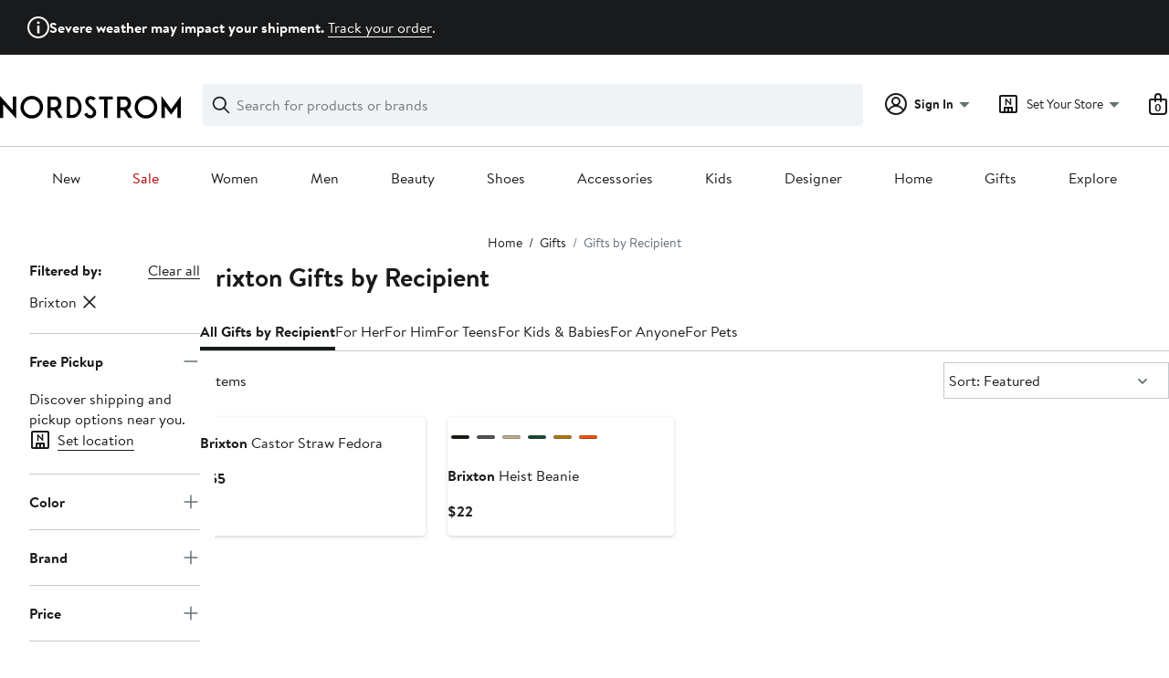

--- FILE ---
content_type: text/html;charset=utf-8
request_url: https://www.nordstrom.com/browse/gifts/by-recipient?filterByBrand=brixton
body_size: 57553
content:
<!DOCTYPE html><html lang="en-us" xml:lang="en-us"><head><style data-emotion="dls-global" data-s="">body { color: rgb(25, 26, 27); font-family: "Brandon Text", Arial, sans-serif; font-size: 1rem; } body :focus-visible { outline: rgb(21, 126, 100) solid 2px; outline-offset: 2px; } a:link, button { cursor: pointer; }</style><style data-emotion="dls 1hyfx7x" data-s="">.dls-1hyfx7x{display:none;}</style><style data-emotion="dls 1bev55k" data-s="">.dls-1bev55k path{fill:#000000;}</style><style data-emotion="dls 2nzfih" data-s="">.dls-2nzfih path{fill:#c2cbcd;}</style><style data-emotion="dls nrrlk3" data-s="">.dls-nrrlk3{font-family:Brandon Text,Arial,sans-serif;line-height:1.25rem;font-weight:400;font-size:0.875rem;letter-spacing:0em;}</style><style data-emotion="dls xont6a" data-s="">.dls-xont6a{background-color:transparent;border:0;box-sizing:content-box;display:inline;margin:0;padding:0;text-align:inherit;font-family:Brandon Text,Arial,sans-serif;line-height:1.5rem;font-weight:400;font-size:1rem;letter-spacing:0em;background-image:linear-gradient(currentColor, currentColor);-webkit-background-position:0% 100%;background-position:0% 100%;background-repeat:no-repeat;-webkit-background-size:0% 2px;background-size:0% 2px;cursor:pointer;position:relative;-webkit-text-decoration:none;text-decoration:none;color:#191a1b;}.dls-xont6a:hover,.dls-xont6a:focus{-webkit-background-size:100% 2px;background-size:100% 2px;}.dls-xont6a:focus-visible,.dls-xont6a:active{-webkit-background-size:100% 1px;background-size:100% 1px;}.dls-xont6a:focus{outline:none;}.dls-xont6a.focus-ring{outline-offset:2px;outline:2px solid #157e64;}@media screen and (prefers-reduced-motion: no-preference){.dls-xont6a{-webkit-transition:background 0.2s ease-in-out;transition:background 0.2s ease-in-out;}}</style><style data-emotion="dls hw5tth" data-s="">.dls-hw5tth{font-family:Brandon Text,Arial,sans-serif;line-height:1.25rem;font-weight:400;font-size:0.875rem;letter-spacing:0em;background-image:linear-gradient(currentColor, currentColor);-webkit-background-position:0% 100%;background-position:0% 100%;background-repeat:no-repeat;-webkit-background-size:0% 2px;background-size:0% 2px;cursor:pointer;position:relative;-webkit-text-decoration:none;text-decoration:none;color:#191a1b;}.dls-hw5tth:hover,.dls-hw5tth:focus{-webkit-background-size:100% 2px;background-size:100% 2px;}.dls-hw5tth:focus-visible,.dls-hw5tth:active{-webkit-background-size:100% 1px;background-size:100% 1px;}.dls-hw5tth:focus{outline:none;}.dls-hw5tth.focus-ring{outline-offset:2px;outline:2px solid #157e64;}@media screen and (prefers-reduced-motion: no-preference){.dls-hw5tth{-webkit-transition:background 0.2s ease-in-out;transition:background 0.2s ease-in-out;}}</style><style data-emotion="dls 14kp4cn" data-s="">.dls-14kp4cn{background-color:transparent;border:0;box-sizing:content-box;display:inline;margin:0;padding:0;text-align:inherit;font-family:Brandon Text,Arial,sans-serif;line-height:1.5rem;font-weight:400;font-size:1rem;letter-spacing:0em;background-image:linear-gradient(currentColor, currentColor);-webkit-background-position:0% 100%;background-position:0% 100%;background-repeat:no-repeat;-webkit-background-size:100% 1px;background-size:100% 1px;cursor:pointer;position:relative;-webkit-text-decoration:none;text-decoration:none;color:#191a1b;}.dls-14kp4cn:hover,.dls-14kp4cn:focus{-webkit-background-size:100% 2px;background-size:100% 2px;}.dls-14kp4cn:focus-visible,.dls-14kp4cn:active{-webkit-background-size:100% 1px;background-size:100% 1px;}.dls-14kp4cn:focus{outline:none;}.dls-14kp4cn.focus-ring{outline-offset:2px;outline:2px solid #157e64;}@media screen and (prefers-reduced-motion: no-preference){.dls-14kp4cn{-webkit-transition:background 0.2s ease-in-out;transition:background 0.2s ease-in-out;}}</style><style data-emotion="dls 2oodxe" data-s="">.dls-2oodxe{font-family:Brandon Text,Arial,sans-serif;line-height:2.25rem;font-weight:700;font-size:1.75rem;letter-spacing:0em;margin:0;}</style><style data-emotion="dls ogz194" data-s="">.dls-ogz194{font-family:Brandon Text,Arial,sans-serif;line-height:1.5rem;font-weight:400;font-size:1rem;letter-spacing:0em;background-image:linear-gradient(currentColor, currentColor);-webkit-background-position:0% 100%;background-position:0% 100%;background-repeat:no-repeat;-webkit-background-size:0% 2px;background-size:0% 2px;cursor:pointer;position:relative;-webkit-text-decoration:none;text-decoration:none;color:#191a1b;}.dls-ogz194:hover,.dls-ogz194:focus{-webkit-background-size:100% 2px;background-size:100% 2px;}.dls-ogz194:focus-visible,.dls-ogz194:active{-webkit-background-size:100% 1px;background-size:100% 1px;}.dls-ogz194:focus{outline:none;}.dls-ogz194.focus-ring{outline-offset:2px;outline:2px solid #157e64;}@media screen and (prefers-reduced-motion: no-preference){.dls-ogz194{-webkit-transition:background 0.2s ease-in-out;transition:background 0.2s ease-in-out;}}</style><style data-emotion="dls ihm460" data-s="">.dls-ihm460{font-family:Brandon Text,Arial,sans-serif;line-height:1.5rem;font-weight:400;font-size:1rem;letter-spacing:0em;}</style><style data-emotion="dls 1koa01x" data-s="">.dls-1koa01x{all:unset;-webkit-align-items:center;-webkit-box-align:center;-ms-flex-align:center;align-items:center;border-radius:4px;border-style:solid;border-width:2px;box-sizing:border-box;cursor:pointer;display:-webkit-inline-box;display:-webkit-inline-flex;display:-ms-inline-flexbox;display:inline-flex;gap:8px;-webkit-box-pack:center;-ms-flex-pack:center;-webkit-justify-content:center;justify-content:center;position:relative;touch-action:none;-webkit-user-select:none;-moz-user-select:none;-ms-user-select:none;user-select:none;z-index:0;background:#ffffff;border-color:#191a1b;color:#191a1b;line-height:1.25rem;min-width:0px;padding:8px;-webkit-flex-direction:row;-ms-flex-direction:row;flex-direction:row;font-size:0.875rem;font-weight:700;pointer-events:none;}.dls-1koa01x:disabled{opacity:0.2;}.dls-1koa01x::before{background-color:inherit;border-radius:inherit;border:inherit;box-sizing:inherit;content:'';cursor:inherit;display:inherit;position:absolute;top:-2px;bottom:-2px;left:-2px;right:-2px;touch-action:inherit;-webkit-user-select:inherit;-moz-user-select:inherit;-ms-user-select:inherit;user-select:inherit;z-index:-1;}.dls-1koa01x:focus{outline:none;}.dls-1koa01x.button-focus-ring{outline:2px solid #157e64;outline-offset:2px;}.dls-1koa01x:hover{background:#f0f3f5;}.dls-1koa01x:active{background:#dce3e6;}.dls-1koa01x path{fill:#191a1b;}.dls-1koa01x svg{height:20px;width:20px;}@media screen and (prefers-reduced-motion: no-preference){.dls-1koa01x:not(:disabled)::before{transform-style:preserve-3d;transform-origin:center;}@media screen and (min-width: 768px){.dls-1koa01x:hover:not(:disabled)::before{-webkit-transform:none;-moz-transform:none;-ms-transform:none;transform:none;}}}</style><style data-emotion="dls 7zjw72" data-s="">.dls-7zjw72{all:unset;-webkit-align-items:center;-webkit-box-align:center;-ms-flex-align:center;align-items:center;border-radius:4px;border-style:solid;border-width:2px;box-sizing:border-box;cursor:pointer;display:-webkit-inline-box;display:-webkit-inline-flex;display:-ms-inline-flexbox;display:inline-flex;gap:8px;-webkit-box-pack:center;-ms-flex-pack:center;-webkit-justify-content:center;justify-content:center;position:relative;touch-action:none;-webkit-user-select:none;-moz-user-select:none;-ms-user-select:none;user-select:none;z-index:0;background:#ffffff;border-color:#191a1b;color:#191a1b;line-height:1.25rem;min-width:0px;padding:8px;-webkit-flex-direction:row;-ms-flex-direction:row;flex-direction:row;font-size:0.875rem;font-weight:700;}.dls-7zjw72:disabled{opacity:0.2;}.dls-7zjw72::before{background-color:inherit;border-radius:inherit;border:inherit;box-sizing:inherit;content:'';cursor:inherit;display:inherit;position:absolute;top:-2px;bottom:-2px;left:-2px;right:-2px;touch-action:inherit;-webkit-user-select:inherit;-moz-user-select:inherit;-ms-user-select:inherit;user-select:inherit;z-index:-1;}.dls-7zjw72:focus{outline:none;}.dls-7zjw72.button-focus-ring{outline:2px solid #157e64;outline-offset:2px;}.dls-7zjw72:hover{background:#f0f3f5;}.dls-7zjw72:active{background:#dce3e6;}.dls-7zjw72 path{fill:#191a1b;}.dls-7zjw72 svg{height:20px;width:20px;}@media screen and (prefers-reduced-motion: no-preference){.dls-7zjw72:not(:disabled)::before{transform-style:preserve-3d;-webkit-transition:all 200ms ease-in-out;transition:all 200ms ease-in-out;transform-origin:center;}@media screen and (min-width: 768px){.dls-7zjw72:hover:not(:disabled)::before{-webkit-transform:translateZ(1px) rotate(0.001deg) scale(1.05, 1.05);-moz-transform:translateZ(1px) rotate(0.001deg) scale(1.05, 1.05);-ms-transform:translateZ(1px) rotate(0.001deg) scale(1.05, 1.05);transform:translateZ(1px) rotate(0.001deg) scale(1.05, 1.05);}}}</style><style data-emotion="dls 2ec0k7" data-s="">.dls-2ec0k7{font-family:Brandon Text,Arial,sans-serif;line-height:1.5rem;font-weight:400;font-size:1rem;letter-spacing:0em;color:inherit;cursor:pointer;-webkit-text-decoration:none;text-decoration:none;}.dls-2ec0k7:visited,.dls-2ec0k7:hover,.dls-2ec0k7:active{color:currentColor;}.dls-2ec0k7:focus{outline:none;}.dls-2ec0k7.focus-ring{outline-offset:2px;outline:2px solid #157e64;}</style><style data-emotion="dls 5erg28" data-s="">.dls-5erg28{font-family:Brandon Text,Arial,sans-serif;line-height:1.75rem;font-weight:700;font-size:1.25rem;letter-spacing:0em;margin:0;}</style><style data-emotion="dls 1hj63xl" data-s="">.dls-1hj63xl{all:unset;-webkit-align-items:center;-webkit-box-align:center;-ms-flex-align:center;align-items:center;border-radius:4px;border-style:solid;border-width:2px;box-sizing:border-box;cursor:pointer;display:-webkit-inline-box;display:-webkit-inline-flex;display:-ms-inline-flexbox;display:inline-flex;gap:8px;-webkit-box-pack:center;-ms-flex-pack:center;-webkit-justify-content:center;justify-content:center;position:relative;touch-action:none;-webkit-user-select:none;-moz-user-select:none;-ms-user-select:none;user-select:none;z-index:0;background:#191a1b;border-color:#191a1b;color:#ffffff;line-height:1.25rem;min-width:calc(2.5 * ((2 * (8px + 2px)) + 1.25rem));padding:8px 16px;-webkit-flex-direction:row;-ms-flex-direction:row;flex-direction:row;font-size:0.875rem;font-weight:700;}.dls-1hj63xl:disabled{opacity:0.2;}.dls-1hj63xl::before{background-color:inherit;border-radius:inherit;border:inherit;box-sizing:inherit;content:'';cursor:inherit;display:inherit;position:absolute;top:-2px;bottom:-2px;left:-2px;right:-2px;touch-action:inherit;-webkit-user-select:inherit;-moz-user-select:inherit;-ms-user-select:inherit;user-select:inherit;z-index:-1;}.dls-1hj63xl:focus{outline:none;}.dls-1hj63xl.button-focus-ring{outline:2px solid #157e64;outline-offset:2px;}.dls-1hj63xl:hover{background:#3e4142;border-color:#3e4142;-webkit-text-decoration:none;text-decoration:none;}.dls-1hj63xl:active{background:#2b2e2f;border-color:#2b2e2f;}.dls-1hj63xl path{fill:#ffffff;}.dls-1hj63xl svg{height:20px;width:20px;}@media screen and (prefers-reduced-motion: no-preference){.dls-1hj63xl:not(:disabled)::before{transform-style:preserve-3d;-webkit-transition:all 200ms ease-in-out;transition:all 200ms ease-in-out;transform-origin:center;}@media screen and (min-width: 768px){.dls-1hj63xl:hover:not(:disabled)::before{-webkit-transform:translateZ(1px) rotate(0.001deg) scale(1.02, 1.05);-moz-transform:translateZ(1px) rotate(0.001deg) scale(1.02, 1.05);-ms-transform:translateZ(1px) rotate(0.001deg) scale(1.02, 1.05);transform:translateZ(1px) rotate(0.001deg) scale(1.02, 1.05);}}}</style><style data-emotion="dls 13sdqpm" data-s="">.dls-13sdqpm{font-family:Brandon Text,Arial,sans-serif;line-height:1.25rem;font-weight:400;font-size:0.875rem;letter-spacing:0em;background-image:linear-gradient(currentColor, currentColor);-webkit-background-position:0% 100%;background-position:0% 100%;background-repeat:no-repeat;-webkit-background-size:100% 1px;background-size:100% 1px;cursor:pointer;position:relative;-webkit-text-decoration:none;text-decoration:none;color:#191a1b;}.dls-13sdqpm:hover,.dls-13sdqpm:focus{-webkit-background-size:100% 2px;background-size:100% 2px;}.dls-13sdqpm:focus-visible,.dls-13sdqpm:active{-webkit-background-size:100% 1px;background-size:100% 1px;}.dls-13sdqpm:focus{outline:none;}.dls-13sdqpm.focus-ring{outline-offset:2px;outline:2px solid #157e64;}@media screen and (prefers-reduced-motion: no-preference){.dls-13sdqpm{-webkit-transition:background 0.2s ease-in-out;transition:background 0.2s ease-in-out;}}</style><style data-emotion="dls k7jzsk" data-s="">.dls-k7jzsk{all:unset;-webkit-appearance:none;-moz-appearance:none;-ms-appearance:none;appearance:none;background:transparent;border-radius:0;color:inherit;cursor:pointer;font:inherit;padding:0;}.dls-k7jzsk:focus{outline:none;}.dls-k7jzsk.button-focus-ring{outline:2px solid #157e64;outline-offset:2px;}</style><style data-emotion="dls" data-s="">.dls-1sn1e2j { font-family: "Brandon Text", Arial, sans-serif; line-height: 1.75rem; font-weight: 400; font-size: 1.125rem; letter-spacing: 0em; } .dls-1m2jvd6 { color-scheme: unset; forced-color-adjust: unset; mask-image: unset; math-depth: unset; position: relative; position-anchor: unset; text-size-adjust: unset; appearance: unset; color: rgb(25, 26, 27); font-family: unset; font-feature-settings: unset; font-kerning: unset; font-optical-sizing: unset; font-palette: unset; font-size: 0.875rem; font-size-adjust: unset; font-stretch: unset; font-style: unset; font-synthesis: unset; font-variant: unset; font-variation-settings: unset; font-weight: 700; position-area: unset; text-orientation: unset; text-rendering: unset; text-spacing-trim: unset; -webkit-font-smoothing: unset; -webkit-locale: unset; -webkit-text-orientation: unset; -webkit-writing-mode: unset; writing-mode: unset; zoom: unset; accent-color: unset; align-content: unset; align-items: center; place-self: unset; anchor-name: unset; anchor-scope: unset; animation-composition: unset; animation: unset; app-region: unset; aspect-ratio: unset; backdrop-filter: unset; backface-visibility: unset; background: rgb(255, 255, 255); background-blend-mode: unset; baseline-shift: unset; baseline-source: unset; block-size: unset; border-block: unset; border-color: rgb(255, 255, 255); border-radius: 4px; border-style: solid; border-width: 2px; border-collapse: unset; border-end-end-radius: unset; border-end-start-radius: unset; border-image: unset; border-inline: unset; border-start-end-radius: unset; border-start-start-radius: unset; inset: unset; box-decoration-break: unset; box-shadow: unset; box-sizing: border-box; break-after: unset; break-before: unset; break-inside: unset; caption-side: unset; caret-color: unset; clear: unset; clip: unset; clip-path: unset; columns: unset; column-fill: unset; gap: 8px; column-rule: unset; column-span: unset; contain: unset; contain-intrinsic-block-size: unset; contain-intrinsic-size: unset; contain-intrinsic-inline-size: unset; container: unset; content: unset; content-visibility: unset; corner-shape: unset; corner-block-end-shape: unset; corner-block-start-shape: unset; counter-increment: unset; counter-reset: unset; counter-set: unset; cursor: pointer; display: inline-flex; dynamic-range-limit: unset; empty-cells: unset; field-sizing: unset; filter: unset; flex: unset; flex-direction: row; flex-wrap: unset; float: unset; grid: unset; grid-area: unset; height: unset; hyphenate-character: unset; hyphenate-limit-chars: unset; hyphens: unset; image-orientation: unset; image-rendering: unset; initial-letter: unset; inline-size: unset; inset-block: unset; inset-inline: unset; interpolate-size: unset; isolation: unset; justify-content: center; justify-items: unset; letter-spacing: unset; line-break: unset; line-height: 1.25rem; list-style: unset; margin-block: unset; margin: unset; margin-inline: unset; mask-clip: unset; mask-composite: unset; mask-mode: unset; mask-origin: unset; mask-repeat: unset; mask-size: unset; math-shift: unset; math-style: unset; max-block-size: unset; max-height: unset; max-inline-size: unset; max-width: unset; min-block-size: unset; min-height: unset; min-inline-size: unset; min-width: 0px; mix-blend-mode: unset; object-fit: unset; object-position: unset; object-view-box: unset; offset: unset; opacity: unset; order: unset; orphans: unset; outline: unset; outline-offset: unset; overflow-anchor: unset; overflow-block: unset; overflow-clip-margin: unset; overflow-inline: unset; overflow-wrap: unset; overflow: unset; overlay: unset; overscroll-behavior-block: unset; overscroll-behavior-inline: unset; overscroll-behavior: unset; padding-block: unset; padding: 8px; padding-inline: unset; page: unset; page-orientation: unset; perspective: unset; perspective-origin: unset; pointer-events: unset; position-try: unset; position-visibility: unset; print-color-adjust: unset; quotes: unset; reading-flow: unset; reading-order: unset; resize: unset; rotate: unset; ruby-align: unset; ruby-position: unset; scale: unset; scroll-behavior: unset; scroll-initial-target: unset; scroll-margin-block: unset; scroll-margin: unset; scroll-margin-inline: unset; scroll-marker-group: unset; scroll-padding-block: unset; scroll-padding: unset; scroll-padding-inline: unset; scroll-snap-align: unset; scroll-snap-stop: unset; scroll-snap-type: unset; scroll-timeline: unset; scrollbar-color: unset; scrollbar-gutter: unset; scrollbar-width: unset; shape-image-threshold: unset; shape-margin: unset; shape-outside: unset; size: unset; speak: unset; tab-size: unset; table-layout: unset; text-align: unset; text-align-last: unset; text-box: unset; text-combine-upright: unset; text-decoration: unset; text-decoration-skip-ink: unset; text-emphasis: unset; text-emphasis-position: unset; text-indent: unset; text-overflow: unset; text-shadow: unset; text-transform: unset; text-underline-offset: unset; text-underline-position: unset; text-wrap: unset; timeline-scope: unset; touch-action: none; transform: unset; transform-box: unset; transform-origin: unset; transform-style: unset; transition: unset; translate: unset; user-select: none; vertical-align: unset; view-timeline: unset; view-transition-class: unset; view-transition-name: unset; visibility: unset; border-spacing: unset; -webkit-box-align: center; -webkit-box-decoration-break: unset; -webkit-box-direction: unset; -webkit-box-flex: unset; -webkit-box-ordinal-group: unset; -webkit-box-orient: unset; -webkit-box-pack: center; -webkit-box-reflect: unset; -webkit-line-break: unset; -webkit-line-clamp: unset; -webkit-mask-box-image: unset; mask-position: unset; -webkit-rtl-ordering: unset; -webkit-ruby-position: unset; -webkit-tap-highlight-color: unset; -webkit-text-combine: unset; -webkit-text-decorations-in-effect: unset; -webkit-text-fill-color: unset; -webkit-text-security: unset; -webkit-text-stroke: unset; -webkit-user-drag: unset; white-space-collapse: unset; widows: unset; width: unset; will-change: unset; word-break: unset; word-spacing: unset; z-index: 0; } .dls-1m2jvd6:disabled { opacity: 0.2; } .dls-1m2jvd6::before { background-color: inherit; border-radius: inherit; border: inherit; box-sizing: inherit; content: ""; cursor: inherit; display: inherit; position: absolute; inset: -2px; touch-action: inherit; user-select: inherit; z-index: -1; } .dls-1m2jvd6:focus { outline: none; } .dls-1m2jvd6.button-focus-ring { outline: rgb(21, 126, 100) solid 2px; outline-offset: 2px; } .dls-1m2jvd6:hover { background: rgb(240, 243, 245); border-color: rgb(240, 243, 245); } .dls-1m2jvd6:active { background: rgb(220, 227, 230); border-color: rgb(220, 227, 230); } .dls-1m2jvd6 path { } .dls-1m2jvd6 svg { height: 20px; width: 20px; } @media screen and (prefers-reduced-motion: no-preference) {
  .dls-1m2jvd6:not(:disabled)::before { transform-style: preserve-3d; transition: 200ms ease-in-out; transform-origin: center center; }
  @media screen and (min-width: 768px) {
  .dls-1m2jvd6:hover:not(:disabled)::before { transform: translateZ(1px) rotate(0.001deg) scale(1.05, 1.05); }
}
}</style>
                        <title>Brixton Gifts by Recipient | Nordstrom</title>
                        <meta data-react-helmet="true" charset="UTF-8"/><meta data-react-helmet="true" name="viewport" content="width=980"/><meta data-react-helmet="true" http-equiv="X-UA-Compatible" content="IE=edge,chrome=1"/><meta data-react-helmet="true" name="keywords" content="&#34;nordstrom&#34;"/><meta data-react-helmet="true" property="og:title" content="Brixton Gifts by Recipient | Nordstrom"/><meta data-react-helmet="true" property="og:description" content="Find a great selection of Brixton Gifts by Recipient at Nordstrom.com. Find gifts for women, men, teens, and kids from the best brands."/><meta data-react-helmet="true" property="og:site_name" content="Nordstrom"/><meta data-react-helmet="true" property="og:type" content="website"/><meta data-react-helmet="true" name="description" content="Find a great selection of Brixton Gifts by Recipient at Nordstrom.com. Find gifts for women, men, teens, and kids from the best brands."/><meta data-react-helmet="true" id="page-team" property="page-team" content="sbn"/><meta data-react-helmet="true" property="og:url" content="https://www.nordstrom.com/browse/gifts/by-recipient?filterByBrand=brixton"/><meta data-react-helmet="true" name="robots" content="max-image-preview:large"/>
                        <link data-react-helmet="true" rel="canonical" href="https://www.nordstrom.com/browse/gifts/by-recipient?filterByBrand=brixton"/>
                        <meta property="fb:app_id" content="143447719050737"/>
                        <meta property="og:site_name" content="Nordstrom"/>
                        <meta property="og:type" content="website"/>
                        <link rel="preconnect" href="https://n.nordstrommedia.com/"/>
                        
    
    


                        
                        <link rel="stylesheet" type="text/css" href="/static/nordstrom/fonts/global-03.css"/>
                        




































































                        <link rel="stylesheet" href="/static/nordstrom/res/v3/efb36df0a69023ea.d5.css"/><link rel="stylesheet" href="/static/nordstrom/res/v3/8fee33812083eec1.d5.css"/><link rel="stylesheet" href="/static/nordstrom/res/v3/f75e7cff09f5abe8.d5.css"/><link rel="stylesheet" href="/static/nordstrom/res/v3/1384f6051751c573.d5.css"/><link rel="stylesheet" href="/static/nordstrom/res/v3/e2c3847426cedbde.d5.css"/><link rel="stylesheet" href="/static/nordstrom/res/v3/60a0aa68b44ad23f.d5.css"/><link rel="stylesheet" href="/static/nordstrom/res/v3/cb87e6654bb6653b.d5.css"/><link rel="stylesheet" href="/static/nordstrom/res/v3/c0715fff99403bb3.d5.css"/><link rel="stylesheet" href="/static/nordstrom/res/v3/0f92167aca5c71cf.d5.css"/><link rel="stylesheet" href="/static/nordstrom/res/v3/901b46e5e86f85dd.d5.css"/><link rel="stylesheet" href="/static/nordstrom/res/v3/5360f209d2c9550f.d5.css"/><link data-chunk="global-components" rel="stylesheet" href="/static/nordstrom/res/v3/18db376864a7bf30.d5.css"/>
                        <link rel="icon" href="//n.nordstrommedia.com/id/169f9507-47b3-44bc-9ad4-9244fe191523.png" sizes="16x16"/><link rel="icon" href="//n.nordstrommedia.com/id/69be546b-0c64-4cd0-8840-67a112d242d7.png" sizes="32x32"/><link rel="icon" href="//n.nordstrommedia.com/id/c4fb2a09-3657-4161-9b79-6412897d9399.png" sizes="96x96"/>
                        
                        
                        
                        




                        
                    <link rel="stylesheet" type="text/css" href="/static/nordstrom/res/v3/6679420fc36dee35.d5.css"/><script type="application/ld+json" data-react-helmet="true">{"@context":"https://schema.org/","@type":"BreadcrumbList","itemListElement":[{"@type":"ListItem","position":0,"name":"Home","item":"https://www.nordstrom.com/"},{"@type":"ListItem","position":1,"name":"Gifts","item":"https://www.nordstrom.com/browse/gifts"},{"@type":"ListItem","position":2,"name":"Gifts by Recipient","item":"https://www.nordstrom.com/browse/gifts/by-recipient"}]}</script></head>
                    <body>
                
<div id="root"><div id="dls-start-portal"></div><div data-testid="rating-star-map" class="dls-1hyfx7x"><svg xmlns="http://www.w3.org/2000/svg" id="full-star" width="24" height="24" fill="none" class="dls-1bev55k"><g><path fill="#000" d="M13.404 1.912c-.486-1.298-2.322-1.298-2.809 0l-2.3 6.133-6.543.292C.368 8.4-.2 10.145.884 11.01l5.122 4.082-1.744 6.314c-.37 1.335 1.116 2.415 2.273 1.65L12 19.446l5.465 3.61c1.157.765 2.642-.314 2.273-1.65l-1.744-6.314 5.122-4.082c1.084-.864.516-2.61-.868-2.672l-6.544-.292z"></path></g></svg><svg xmlns="http://www.w3.org/2000/svg" id="empty-star" width="24" height="24" fill="none" class="dls-2nzfih"><g><path fill="#000" d="M13.404 1.912c-.486-1.298-2.322-1.298-2.809 0l-2.3 6.133-6.543.292C.368 8.4-.2 10.145.884 11.01l5.122 4.082-1.744 6.314c-.37 1.335 1.116 2.415 2.273 1.65L12 19.446l5.465 3.61c1.157.765 2.642-.314 2.273-1.65l-1.744-6.314 5.122-4.082c1.084-.864.516-2.61-.868-2.672l-6.544-.292z"></path></g></svg><svg id="star-fraction-point-1" viewBox="0 0 24 24"><use href="#empty-star" x="0"></use><use href="#full-star" width="2.40" x="0"></use></svg><svg id="star-fraction-point-2" viewBox="0 0 24 24"><use href="#empty-star" x="0"></use><use href="#full-star" width="4.80" x="0"></use></svg><svg id="star-fraction-point-3" viewBox="0 0 24 24"><use href="#empty-star" x="0"></use><use href="#full-star" width="7.20" x="0"></use></svg><svg id="star-fraction-point-4" viewBox="0 0 24 24"><use href="#empty-star" x="0"></use><use href="#full-star" width="9.60" x="0"></use></svg><svg id="star-fraction-point-5" viewBox="0 0 24 24"><use href="#empty-star" x="0"></use><use href="#full-star" width="12.00" x="0"></use></svg><svg id="star-fraction-point-6" viewBox="0 0 24 24"><use href="#empty-star" x="0"></use><use href="#full-star" width="14.40" x="0"></use></svg><svg id="star-fraction-point-7" viewBox="0 0 24 24"><use href="#empty-star" x="0"></use><use href="#full-star" width="16.80" x="0"></use></svg><svg id="star-fraction-point-8" viewBox="0 0 24 24"><use href="#empty-star" x="0"></use><use href="#full-star" width="19.20" x="0"></use></svg><svg id="star-fraction-point-9" viewBox="0 0 24 24"><use href="#empty-star" x="0"></use><use href="#full-star" width="21.60" x="0"></use></svg><svg id="0-stars" viewBox="0 0 128 24"><use href="#empty-star" x="0"></use><use href="#empty-star" x="26"></use><use href="#empty-star" x="52"></use><use href="#empty-star" x="78"></use><use href="#empty-star" x="104"></use></svg><svg id="1-stars" viewBox="0 0 128 24"><use href="#full-star" x="0"></use><use href="#empty-star" x="26"></use><use href="#empty-star" x="52"></use><use href="#empty-star" x="78"></use><use href="#empty-star" x="104"></use></svg><svg id="2-stars" viewBox="0 0 128 24"><use href="#full-star" x="0"></use><use href="#full-star" x="26"></use><use href="#empty-star" x="52"></use><use href="#empty-star" x="78"></use><use href="#empty-star" x="104"></use></svg><svg id="3-stars" viewBox="0 0 128 24"><use href="#full-star" x="0"></use><use href="#full-star" x="26"></use><use href="#full-star" x="52"></use><use href="#empty-star" x="78"></use><use href="#empty-star" x="104"></use></svg><svg id="4-stars" viewBox="0 0 128 24"><use href="#full-star" x="0"></use><use href="#full-star" x="26"></use><use href="#full-star" x="52"></use><use href="#full-star" x="78"></use><use href="#empty-star" x="104"></use></svg><svg id="5-stars" viewBox="0 0 128 24"><use href="#full-star" x="0"></use><use href="#full-star" x="26"></use><use href="#full-star" x="52"></use><use href="#full-star" x="78"></use><use href="#full-star" x="104"></use></svg></div><div class="brand-nordstrom navigation-mouse browser-unknown-browser browser-unknown-browser-0 os-unknown"><section id="layer-1" class="vYF33 remUw" style="left: 0px; top: 0px; position: relative; z-index: 5;"><a class="BK8bF OfW5X" href="#main-content-start">Skip navigation</a><section class="TqINp"><div class="BwqBX yEUew undefined"><section class="vH1fA GIF40 mNBr0"><div><svg xmlns="http://www.w3.org/2000/svg" width="24px" height="24px" fill="none" viewBox="0 0 24 24" data-testid="svg_IconStatusInfoOutlined" class="TuMqk"><g fill="#191A1B" clip-path="url(#clip0_916_5793)"><path d="M11.255 18.604a.43.43 0 0 1-.415-.416v-7.886c0-.246.207-.415.415-.415h1.528c.208 0 .415.17.415.415v7.886a.43.43 0 0 1-.415.416zM13.5 6.887c0 .83-.66 1.509-1.51 1.509-.848 0-1.49-.68-1.49-1.51s.642-1.49 1.49-1.49c.85 0 1.51.66 1.51 1.49"></path><path fill-rule="evenodd" d="M12 0C5.373 0 0 5.373 0 12s5.373 12 12 12 12-5.373 12-12S18.627 0 12 0M2 12C2 6.477 6.477 2 12 2s10 4.477 10 10-4.477 10-10 10S2 17.523 2 12" clip-rule="evenodd"></path></g><defs><clipPath id="clip0_916_5793"><path fill="#fff" d="M0 0h24v24H0z"></path></clipPath></defs></svg></div><div><p><strong>Severe weather may impact your shipment. </strong><a title="Track your order" href="https://www.nordstrom.com/signin/order-lookup">Track your order</a>.</p></div></section><div id="global-header-desktop" class="U1Dgu"><div class="nrGtK"><a aria-label="Nordstrom Logo" class="hxAfD zsHE4 aAjtM QkgQO ayGrI" href="/"><figure arialabel="Nordstrom Logo" aria-label="Nordstrom Logo" class="rq8ns"></figure></a><section id="keyword-search-desktop" class="VZ3iE lFMuy"><div class="DZQ3D" id="controls-keyword-search-popover" aria-controls="keyword-search-popover" style="position: relative;"><form id="keyword-search-form" class="Q0pMB" role="search" aria-label="Search"><input id="search-origin" name="origin" type="hidden" value="keywordsearch"/><div class="bAwLN"><div class="y4A01" id="search-icon"><svg xmlns="http://www.w3.org/2000/svg" width="20px" height="20px" fill="none" viewBox="0 0 24 24" data-testid="svg_IconSearch" class="y4A01"><path fill="#191A1B" fill-rule="evenodd" d="M10 1a9 9 0 1 0 5.618 16.032l5.675 5.675a1 1 0 0 0 1.414-1.414l-5.675-5.675A9 9 0 0 0 10 1m-7 9a7 7 0 1 1 14 0 7 7 0 0 1-14 0" clip-rule="evenodd"></path></svg></div><label class="HkUpL OfW5X" for="keyword-search-input">Search</label><input id="keyword-search-input" class="RTf5v" aria-labelledby="keyword-search-input-label" name="keyword" type="search" autocomplete="off" placeholder="Search for products or brands" maxlength="140" value=""/><label class="HkUpL OfW5X" for="reset-search">Clear</label><button class="TBFPu HkUpL OfW5X" aria-labelledby="reset-search-label" type="reset" role="button" tabindex="-1" id="clear-search-icon"><span class="KZOz4 OfW5X">Clear Search Text</span><svg xmlns="http://www.w3.org/2000/svg" width="20px" height="20px" fill="none" viewBox="0 0 24 24" data-testid="svg_IconClose" class="GgTxN"><path fill="#191A1B" d="M4.293 4.293a1 1 0 0 1 1.414 0L12 10.586l6.293-6.293a1 1 0 1 1 1.414 1.414L13.414 12l6.293 6.293a1 1 0 0 1-1.414 1.414L12 13.414l-6.293 6.293a1 1 0 0 1-1.414-1.414L10.586 12 4.293 5.707a1 1 0 0 1 0-1.414"></path></svg></button></div></form></div><span id="keyword-search-popover" class="jTZe7 OfW5X"></span></section><div class="XOPRB"><div aria-describedby="account-detail"><div class="I9hNe" id="controls-account-links" aria-controls="account-links" style="position: relative;"><div class="r6E25 dls-nrrlk3"><svg xmlns="http://www.w3.org/2000/svg" width="24px" height="24px" fill="none" viewBox="0 0 24 24" data-testid="svg_IconPersonOutlined" class="k1KQu"><g clip-path="url(#clip0_916_3722)"><path fill="#191A1B" fill-rule="evenodd" d="M0 12C0 5.373 5.373 0 12 0s12 5.373 12 12-5.373 12-12 12S0 18.627 0 12m3.647 5.5A9.95 9.95 0 0 1 2 12C2 6.477 6.477 2 12 2s10 4.477 10 10a9.95 9.95 0 0 1-1.648 5.501 10 10 0 0 0-5.836-4.18 5 5 0 1 0-5.032 0 10 10 0 0 0-5.837 4.18m1.347 1.636A9.97 9.97 0 0 0 12 22c2.728 0 5.2-1.092 7.005-2.863a8 8 0 0 0-14.01-.001M12 6a3 3 0 1 0 0 6 3 3 0 0 0 0-6" clip-rule="evenodd"></path></g><defs><clipPath id="clip0_916_3722"><path fill="#fff" d="M0 0h24v24H0z"></path></clipPath></defs></svg><b>Sign In</b><svg xmlns="http://www.w3.org/2000/svg" width="24px" height="24px" fill="none" viewBox="0 0 24 24" data-testid="svg_IconCaretDown" class="xTDVg"><path fill="#191A1B" d="m12.53 15.47 4.617-4.616a.5.5 0 0 0-.354-.854H7.207a.5.5 0 0 0-.353.854l4.616 4.616a.75.75 0 0 0 1.06 0"></path></svg></div></div><span id="account-links" class="jTZe7 OfW5X"></span></div><div class="fiABw VjRzV"><svg xmlns="http://www.w3.org/2000/svg" width="24px" height="24px" fill="none" viewBox="0 0 24 24" data-testid="svg_IconStoreNordstromOutlined" class="bXadl"><path fill="#191A1B" d="M8.89 13.438a.22.22 0 0 1-.213-.214V5.652c0-.112.101-.202.214-.202h.169c.078 0 .135.022.19.079l4.59 4.893h.023V5.776c0-.112.09-.214.214-.214h1.035c.113 0 .214.102.214.214v7.572c0 .112-.101.202-.214.202h-.157a.25.25 0 0 1-.192-.079l-4.612-5.085h-.023v4.838c0 .112-.09.213-.213.213z"></path><path fill="#191A1B" fill-rule="evenodd" d="M4 2a2 2 0 0 0-2 2v16a2 2 0 0 0 2 2h16a2 2 0 0 0 2-2V4a2 2 0 0 0-2-2zm16 2H4v16h3v-4a1 1 0 0 1 1-1h8a1 1 0 0 1 1 1v4h3zm-9 16H9v-3h2zm4 0h-2v-3h2z" clip-rule="evenodd"></path></svg><button type="button" class="dls-xont6a"><div class="PETeY">Set Your Store<svg xmlns="http://www.w3.org/2000/svg" width="24px" height="24px" fill="none" viewBox="0 0 24 24" data-testid="svg_IconCaretDown" class="y7rtt"><path fill="#191A1B" d="m12.53 15.47 4.617-4.616a.5.5 0 0 0-.354-.854H7.207a.5.5 0 0 0-.353.854l4.616 4.616a.75.75 0 0 0 1.06 0"></path></svg></div></button></div><div class="VjRzV"><div class="_15Ld"><span id="shopping-bag-popover" class="jTZe7 OfW5X"></span><a class="_VrDR shopping-bag-links undefined" href="/shopping-bag" id="controls-shopping-bag-popover" aria-controls="shopping-bag-popover" style="position: relative;"><svg xmlns="http://www.w3.org/2000/svg" width="24px" height="24px" fill="none" viewBox="0 0 24 24" data-testid="svg_IconShoppingBagNumberOutlined" class="lvL2s" role="img" title="Shopping Bag"><path fill="#191A1B" fill-rule="evenodd" d="M12 0a4 4 0 0 0-4 4v2H4a2 2 0 0 0-2 2v12a4 4 0 0 0 4 4h12a4 4 0 0 0 4-4V8a2 2 0 0 0-2-2h-4V4a4 4 0 0 0-4-4m2 8v1a1 1 0 1 0 2 0V8h4v12a2 2 0 0 1-2 2H6a2 2 0 0 1-2-2V8h4v1a1 1 0 0 0 2 0V8zm0-2V4a2 2 0 1 0-4 0v2z" clip-rule="evenodd"></path></svg><span class="X4gwf">0</span></a></div></div></div></div><hr class="v_ULg"/><nav aria-label="Site Navigation" class="kRlHr"><ul data-key-right="true"><li><button id="flyout-anchor-index-control-0" aria-controls="GlobalDesktopNavFlyout" class="CaTY6 mFJ7c _3njsS ayGrI _3njsS ayGrI">New</button></li><li><button id="flyout-anchor-index-control-1" aria-controls="GlobalDesktopNavFlyout" class="CaTY6 lSTmN mFJ7c _3njsS ayGrI _3njsS ayGrI">Sale</button></li><li><button id="flyout-anchor-index-control-2" aria-controls="GlobalDesktopNavFlyout" class="CaTY6 mFJ7c _3njsS ayGrI _3njsS ayGrI">Women</button></li><li><button id="flyout-anchor-index-control-3" aria-controls="GlobalDesktopNavFlyout" class="CaTY6 mFJ7c _3njsS ayGrI _3njsS ayGrI">Men</button></li><li><button id="flyout-anchor-index-control-4" aria-controls="GlobalDesktopNavFlyout" class="CaTY6 mFJ7c _3njsS ayGrI _3njsS ayGrI">Beauty</button></li><li><button id="flyout-anchor-index-control-5" aria-controls="GlobalDesktopNavFlyout" class="CaTY6 mFJ7c _3njsS ayGrI _3njsS ayGrI">Shoes</button></li><li><button id="flyout-anchor-index-control-6" aria-controls="GlobalDesktopNavFlyout" class="CaTY6 mFJ7c _3njsS ayGrI _3njsS ayGrI">Accessories</button></li><li><button id="flyout-anchor-index-control-7" aria-controls="GlobalDesktopNavFlyout" class="CaTY6 mFJ7c _3njsS ayGrI _3njsS ayGrI">Kids</button></li><li><button id="flyout-anchor-index-control-8" aria-controls="GlobalDesktopNavFlyout" class="CaTY6 mFJ7c _3njsS ayGrI _3njsS ayGrI">Designer</button></li><li><button id="flyout-anchor-index-control-9" aria-controls="GlobalDesktopNavFlyout" class="CaTY6 mFJ7c _3njsS ayGrI _3njsS ayGrI">Home</button></li><li><button id="flyout-anchor-index-control-10" aria-controls="GlobalDesktopNavFlyout" class="CaTY6 mFJ7c _3njsS ayGrI _3njsS ayGrI">Gifts</button></li><li><button id="flyout-anchor-index-control-11" aria-controls="GlobalDesktopNavFlyout" class="CaTY6 mFJ7c _3njsS ayGrI _3njsS ayGrI">Explore</button></li></ul></nav><nav id="GlobalDesktopNavFlyout" aria-label="sub-navigation" class="i7Hgd" role="navigation"><style></style><div class="ZAHWm KysA_" style="animation-name: flyoutAnimationOut; height: auto; top: 230.094px;"><div class="U_Vu3 dx7Ke KysA_" style="animation-name: flyoutContentsAnimationOut;"><div class="aXrua KysA_"><div class="UYr2M fWRC1 XKOT5"><ul class="L9PTf"><li class="cro1h"><a href="/browse/new" class="ZDzTL _3njsS ayGrI">All New</a></li><li class="Bn6xe wZFQY fb2tH"><h3 class="kb32p"> <a href="/browse/women/bold-colors" class="ZDzTL _3njsS ayGrI">On Trend: Fresh Prep Pop</a> </h3></li><li class="Bn6xe wZFQY Wpe5J"><h3 class="kb32p"> <a href="/browse/women/womens-trends-4" class="ZDzTL _3njsS ayGrI">On Trend: Polka Dots</a> </h3></li><li class="Bn6xe wZFQY fb2tH"><h3 class="kb32p"> <a href="/browse/new-brands" class="ZDzTL _3njsS ayGrI">New to Nordstrom</a> </h3></li><li class="Bn6xe m_qRs"><a href="/brands/odd-muse" class="ZDzTL _3njsS ayGrI">Odd Muse</a></li><li class="Bn6xe m_qRs Wpe5J"><a href="/brands/ralph-lauren/team-usa" class="ZDzTL _3njsS ayGrI">Polo Ralph Lauren Team USA Collection</a></li><li class="Bn6xe wZFQY fb2tH"><h3 class="kb32p"> <a href="/browse/designer/pre-owned-designer" class="ZDzTL _3njsS ayGrI">Rebag: Pre-Owned Designer</a> </h3></li><li class="Bn6xe m_qRs"><a href="/brands/pre-owned-hermes" class="ZDzTL _3njsS ayGrI">Pre-Owned Hermes</a></li><li class="Bn6xe m_qRs Wpe5J"><a href="/brands/pre-owned-goyard" class="ZDzTL _3njsS ayGrI">Pre-Owned Goyard</a></li></ul><ul class="L9PTf"><li class="Bn6xe wZFQY"><h3 class="kb32p"> <a href="/browse/women/new" class="ZDzTL _3njsS ayGrI">Women</a> </h3></li><li class="Bn6xe m_qRs"><a href="/browse/women/new/under-100" class="ZDzTL _3njsS ayGrI">Under $100</a></li><li class="Bn6xe m_qRs"><a href="/browse/women/new/clothing" class="ZDzTL _3njsS ayGrI">Clothing</a></li><li class="Bn6xe m_qRs"><a href="/browse/women/clothing/dresses/new" class="ZDzTL _3njsS ayGrI">Dresses</a></li><li class="Bn6xe m_qRs"><a href="/browse/shoes/new/women" class="ZDzTL _3njsS ayGrI">Shoes</a></li><li class="Bn6xe m_qRs"><a href="/browse/women/new/handbags" class="ZDzTL _3njsS ayGrI">Handbags &amp; Wallets</a></li><li class="Bn6xe m_qRs"><a href="/browse/women/new/jewelry" class="ZDzTL _3njsS ayGrI">Jewelry</a></li><li class="Bn6xe m_qRs"><a href="/browse/women/new/accessories" class="ZDzTL _3njsS ayGrI">Accessories</a></li><li class="Bn6xe m_qRs Wpe5J"><a href="/browse/women/clothing/plus-size/new" class="ZDzTL _3njsS ayGrI">Plus-Size Clothing</a></li></ul><ul class="L9PTf"><li class="Bn6xe wZFQY"><h3 class="kb32p"> <a href="/browse/men/new" class="ZDzTL _3njsS ayGrI">Men</a> </h3></li><li class="Bn6xe m_qRs"><a href="/browse/men/new/under-100" class="ZDzTL _3njsS ayGrI">Under $100</a></li><li class="Bn6xe m_qRs"><a href="/browse/men/new/clothing" class="ZDzTL _3njsS ayGrI">Clothing</a></li><li class="Bn6xe m_qRs"><a href="/browse/shoes/new/men" class="ZDzTL _3njsS ayGrI">Shoes</a></li><li class="Bn6xe m_qRs"><a href="/browse/men/new/accessories" class="ZDzTL _3njsS ayGrI">Accessories</a></li><li class="Bn6xe m_qRs Wpe5J"><a href="/browse/men/big-tall/new" class="ZDzTL _3njsS ayGrI">Big &amp; Tall</a></li></ul><ul class="L9PTf"><li class="Bn6xe wZFQY Wpe5J"><h3 class="kb32p"> <a href="/browse/beauty/new" class="ZDzTL _3njsS ayGrI">Beauty</a> </h3></li><li class="Bn6xe wZFQY Wpe5J"><h3 class="kb32p"> <a href="/browse/kids/new" class="ZDzTL _3njsS ayGrI">Kids</a> </h3></li><li class="Bn6xe wZFQY Wpe5J"><h3 class="kb32p"> <a href="/browse/designer/new" class="ZDzTL _3njsS ayGrI">Designer</a> </h3></li><li class="Bn6xe wZFQY Wpe5J"><h3 class="kb32p"> <a href="/browse/home/new" class="ZDzTL _3njsS ayGrI">Home</a> </h3></li></ul><div class="L9PTf"><div class="wdavU"><a class="UUHiq hXdB6 QkgQO ayGrI" href="/browse/women/spring-and-fall-essentials"><img src="https://n.nordstrommedia.com/id/AMPID.png https://n.nordstrommedia.com/it/be2fb9df-56be-4934-b02c-89b8045edb19.jpg" alt=""/></a><a href="/browse/women/spring-and-fall-essentials" class="hXdB6 MsKSX ayGrI">Get Inspired</a></div></div></div><button aria-label="close" class="YYqrk"><svg xmlns="http://www.w3.org/2000/svg" width="24px" height="24px" fill="none" viewBox="0 0 24 24" data-testid="svg_IconClose"><path fill="#191A1B" d="M4.293 4.293a1 1 0 0 1 1.414 0L12 10.586l6.293-6.293a1 1 0 1 1 1.414 1.414L13.414 12l6.293 6.293a1 1 0 0 1-1.414 1.414L12 13.414l-6.293 6.293a1 1 0 0 1-1.414-1.414L10.586 12 4.293 5.707a1 1 0 0 1 0-1.414"></path></svg></button></div></div></div><style></style><div class="ZAHWm KysA_" style="animation-name: flyoutAnimationOut; height: auto; top: 230.094px;"><div class="U_Vu3 dx7Ke KysA_" style="animation-name: flyoutContentsAnimationOut;"><div class="aXrua KysA_"><div class="UYr2M fWRC1 XKOT5"><ul class="L9PTf"><li class="cro1h"><a href="/browse/sale" class="ZDzTL _3njsS ayGrI">All Sale</a></li><li class="Bn6xe wZFQY fb2tH"><h3 class="kb32p"> <a href="/browse/sale/new-markdowns" class="ZDzTL _3njsS ayGrI">New Markdowns</a> </h3></li><li class="Bn6xe wZFQY fb2tH"><h3 class="kb32p"> <a href="/browse/sale/bestsellers" class="ZDzTL _3njsS ayGrI">Bestsellers</a> </h3></li><li class="Bn6xe wZFQY fb2tH"><h3 class="kb32p"> <a href="/browse/sale/cashmere" class="ZDzTL _3njsS ayGrI">Cashmere Deals</a> </h3></li><li class="Bn6xe wZFQY fb2tH"><h3 class="kb32p"> <a href="/browse/sale/cold-weather-sale" class="ZDzTL _3njsS ayGrI">Cold Weather Sale</a> </h3></li><li class="Bn6xe wZFQY fb2tH"><h3 class="kb32p"> <a href="/browse/sale/under-100" class="ZDzTL _3njsS ayGrI">Under $100</a> </h3></li><li class="Bn6xe wZFQY Wpe5J"><h3 class="kb32p"> <a href="/browse/sale/under-50" class="ZDzTL _3njsS ayGrI">Under $50</a> </h3></li></ul><ul class="L9PTf"><li class="Bn6xe wZFQY"><h3 class="kb32p"> <a href="/browse/sale/women" class="ZDzTL _3njsS ayGrI">Women</a> </h3></li><li class="Bn6xe m_qRs"><a href="/browse/sale/new-markdowns/women" class="ZDzTL _3njsS ayGrI">New Markdowns</a></li><li class="Bn6xe m_qRs"><a href="/browse/sale/women/clothing" class="ZDzTL _3njsS ayGrI">Clothing</a></li><li class="Bn6xe m_qRs"><a href="/browse/sale/women/shoes" class="ZDzTL _3njsS ayGrI">Shoes</a></li><li class="Bn6xe m_qRs"><a href="/browse/sale/women/handbags" class="ZDzTL _3njsS ayGrI">Handbags &amp; Wallets</a></li><li class="Bn6xe m_qRs"><a href="/browse/sale/women/jewelry" class="ZDzTL _3njsS ayGrI">Jewelry</a></li><li class="Bn6xe m_qRs"><a href="/browse/sale/women/accessories" class="ZDzTL _3njsS ayGrI">Accessories</a></li><li class="Bn6xe m_qRs"><a href="/browse/sale/beauty" class="ZDzTL _3njsS ayGrI">Beauty</a></li><li class="Bn6xe m_qRs Wpe5J"><a href="/browse/sale/women/contemporary" class="ZDzTL _3njsS ayGrI">Contemporary</a></li><li class="Bn6xe m_qRs"><a href="/browse/sale/women/plus-size" class="ZDzTL _3njsS ayGrI">Plus</a></li><li class="Bn6xe m_qRs"><a href="/browse/sale/women/petite" class="ZDzTL _3njsS ayGrI">Petite</a></li><li class="Bn6xe m_qRs Wpe5J"><a href="/browse/sale/women/maternity" class="ZDzTL _3njsS ayGrI">Maternity</a></li></ul><ul class="L9PTf"><li class="Bn6xe wZFQY"><h3 class="kb32p"> <a href="/browse/sale/men" class="ZDzTL _3njsS ayGrI">Men</a> </h3></li><li class="Bn6xe m_qRs"><a href="/browse/sale/new-markdowns/men" class="ZDzTL _3njsS ayGrI">New Markdowns</a></li><li class="Bn6xe m_qRs"><a href="/browse/sale/men/clothing" class="ZDzTL _3njsS ayGrI">Clothing</a></li><li class="Bn6xe m_qRs"><a href="/browse/sale/men/shoes" class="ZDzTL _3njsS ayGrI">Shoes</a></li><li class="Bn6xe m_qRs"><a href="/browse/sale/men/accessories" class="ZDzTL _3njsS ayGrI">Accessories</a></li><li class="Bn6xe m_qRs"><a href="/browse/sale/men/grooming" class="ZDzTL _3njsS ayGrI">Grooming &amp; Cologne</a></li><li class="Bn6xe m_qRs Wpe5J"><a href="/browse/sale/men/mens-contemporary" class="ZDzTL _3njsS ayGrI">Contemporary</a></li><li class="Bn6xe m_qRs Wpe5J"><a href="/browse/sale/men/big-tall" class="ZDzTL _3njsS ayGrI">Big &amp; Tall</a></li><li class="Bn6xe wZFQY"><h3 class="kb32p"> <a href="/browse/sale/beauty" class="ZDzTL _3njsS ayGrI">Beauty</a> </h3></li><li class="Bn6xe m_qRs"><a href="/browse/sale/beauty/fragrance" class="ZDzTL _3njsS ayGrI">Fragrance</a></li><li class="Bn6xe m_qRs"><a href="/browse/sale/beauty/gift-sets" class="ZDzTL _3njsS ayGrI">Gifts &amp; Sets</a></li><li class="Bn6xe m_qRs"><a href="/browse/sale/beauty/makeup" class="ZDzTL _3njsS ayGrI">Makeup</a></li><li class="Bn6xe m_qRs Wpe5J"><a href="/browse/sale/beauty/skincare" class="ZDzTL _3njsS ayGrI">Skin Care</a></li></ul><ul class="L9PTf"><li class="Bn6xe wZFQY"><h3 class="kb32p"> <a href="/browse/sale/kids" class="ZDzTL _3njsS ayGrI">Kids</a> </h3></li><li class="Bn6xe m_qRs"><a href="/browse/sale/new-markdowns/kids" class="ZDzTL _3njsS ayGrI">New Markdowns</a></li><li class="Bn6xe m_qRs"><a href="/browse/sale/kids/girls" class="ZDzTL _3njsS ayGrI">Girls</a></li><li class="Bn6xe m_qRs"><a href="/browse/sale/kids/boys" class="ZDzTL _3njsS ayGrI">Boys</a></li><li class="Bn6xe m_qRs"><a href="/browse/sale/kids/baby" class="ZDzTL _3njsS ayGrI">Baby</a></li><li class="Bn6xe m_qRs"><a href="/browse/sale/kids/baby-gear" class="ZDzTL _3njsS ayGrI">Baby Gear &amp; Essentials</a></li><li class="Bn6xe m_qRs"><a href="/browse/sale/kids/shoes" class="ZDzTL _3njsS ayGrI">Shoes</a></li><li class="Bn6xe m_qRs Wpe5J"><a href="/browse/sale/kids/toys" class="ZDzTL _3njsS ayGrI">Toys</a></li><li class="Bn6xe wZFQY"><h3 class="kb32p"> <a href="/browse/sale/designer" class="ZDzTL _3njsS ayGrI">Designer</a> </h3></li><li class="Bn6xe m_qRs"><a href="/browse/sale/new-markdowns/designer" class="ZDzTL _3njsS ayGrI">New Markdowns</a></li><li class="Bn6xe m_qRs"><a href="/browse/sale/designer/women" class="ZDzTL _3njsS ayGrI">Women</a></li><li class="Bn6xe m_qRs"><a href="/browse/sale/designer/men" class="ZDzTL _3njsS ayGrI">Men</a></li><li class="Bn6xe m_qRs Wpe5J"><a href="/browse/sale/designer/kids" class="ZDzTL _3njsS ayGrI">Kids</a></li></ul><ul class="L9PTf"><li class="Bn6xe wZFQY"><h3 class="kb32p"> <a href="/browse/sale/home" class="ZDzTL _3njsS ayGrI">Home</a> </h3></li><li class="Bn6xe m_qRs"><a href="/browse/sale/home/bedding" class="ZDzTL _3njsS ayGrI">Bedding</a></li><li class="Bn6xe m_qRs"><a href="/browse/sale/home/decor" class="ZDzTL _3njsS ayGrI">Decor</a></li><li class="Bn6xe m_qRs Wpe5J"><a href="/browse/sale/home/tabletop-kitchen" class="ZDzTL _3njsS ayGrI">Tabletop &amp; Kitchen</a></li><li class="Bn6xe wZFQY"><h3 class="kb32p"> <a href="/browse/sale/gifts" class="ZDzTL _3njsS ayGrI">Gifts on Sale</a> </h3></li><li class="Bn6xe m_qRs"><a href="/browse/sale/gifts/women" class="ZDzTL _3njsS ayGrI">Women</a></li><li class="Bn6xe m_qRs"><a href="/browse/sale/gifts/men" class="ZDzTL _3njsS ayGrI">Men</a></li><li class="Bn6xe m_qRs"><a href="/browse/sale/gifts/kids" class="ZDzTL _3njsS ayGrI">Kids &amp; Babies</a></li><li class="Bn6xe m_qRs Wpe5J"><a href="/browse/sale/gifts/young-adult" class="ZDzTL _3njsS ayGrI">Teens</a></li></ul><div class="L9PTf"><div class="wdavU"><a class="UUHiq hXdB6 QkgQO ayGrI" href="/browse/sale"><img src="https://n.nordstrommedia.com/id/dd8610f8-e491-4ec1-9a1a-b39b6f04d3b8.png" alt=""/></a><a href="/browse/sale" class="hXdB6 MsKSX ayGrI">Sale</a></div></div></div><button aria-label="close" class="YYqrk"><svg xmlns="http://www.w3.org/2000/svg" width="24px" height="24px" fill="none" viewBox="0 0 24 24" data-testid="svg_IconClose"><path fill="#191A1B" d="M4.293 4.293a1 1 0 0 1 1.414 0L12 10.586l6.293-6.293a1 1 0 1 1 1.414 1.414L13.414 12l6.293 6.293a1 1 0 0 1-1.414 1.414L12 13.414l-6.293 6.293a1 1 0 0 1-1.414-1.414L10.586 12 4.293 5.707a1 1 0 0 1 0-1.414"></path></svg></button></div></div></div><style></style><div class="ZAHWm KysA_" style="animation-name: flyoutAnimationOut; height: auto; top: 230.094px;"><div class="U_Vu3 dx7Ke KysA_" style="animation-name: flyoutContentsAnimationOut;"><div class="aXrua KysA_"><div class="UYr2M fWRC1 XKOT5"><ul class="L9PTf"><li class="cro1h"><a href="/browse/women" class="ZDzTL _3njsS ayGrI">All Women</a></li><li class="Bn6xe wZFQY fb2tH"><h3 class="kb32p"> <a href="/browse/women/new" class="ZDzTL _3njsS ayGrI">New Arrivals</a> </h3></li><li class="Bn6xe wZFQY fb2tH"><h3 class="kb32p"> <a href="/browse/sale/women" class="ZDzTL _3njsS ayGrI">Women&#39;s Sale</a> </h3></li><li class="Bn6xe wZFQY fb2tH"><h3 class="kb32p"> <a href="/browse/gifts/for-her" class="ZDzTL _3njsS ayGrI">Gifts for Her</a> </h3></li><li class="Bn6xe wZFQY fb2tH"><h3 class="kb32p"> <a href="/browse/women/under-100" class="ZDzTL _3njsS ayGrI">Under $100</a> </h3></li><li class="Bn6xe wZFQY fb2tH"><h3 class="kb32p"> <a href="/browse/wellness/women" class="ZDzTL _3njsS ayGrI">Wellness</a> </h3></li><li class="Bn6xe wZFQY fb2tH"><h3 class="kb32p"> <a href="/browse/women/spring-and-fall-essentials" class="ZDzTL _3njsS ayGrI">Spring Fashion Essentials</a> </h3></li><li class="Bn6xe wZFQY fb2tH"><h3 class="kb32p"> <a href="/browse/women/favorite-items" class="ZDzTL _3njsS ayGrI">Women&#39;s 2025 Fashion Favorites</a> </h3></li><li class="Bn6xe wZFQY fb2tH"><h3 class="kb32p"> <a href="/browse/women/bold-colors" class="ZDzTL _3njsS ayGrI">On Trend: Fresh Prep Pop</a> </h3></li><li class="Bn6xe wZFQY fb2tH"><h3 class="kb32p"> <a href="/browse/women/womens-trends-4" class="ZDzTL _3njsS ayGrI">On Trend: Polka Dots</a> </h3></li><li class="Bn6xe wZFQY fb2tH"><h3 class="kb32p"> <a href="/brands/ugg-australia/women" class="ZDzTL _3njsS ayGrI">UGG for Women</a> </h3></li><li class="Bn6xe wZFQY Wpe5J"><h3 class="kb32p"> <a href="/browse/nordstrom-made/women" class="ZDzTL _3njsS ayGrI">Nordstrom Made</a> </h3></li></ul><ul class="L9PTf"><li class="Bn6xe wZFQY"><h3 class="kb32p"> <a href="/browse/women/clothing" class="ZDzTL _3njsS ayGrI">Clothing</a> </h3></li><li class="Bn6xe m_qRs"><a href="/browse/activewear/women-clothing" class="ZDzTL _3njsS ayGrI">Activewear</a></li><li class="Bn6xe m_qRs"><a href="/browse/women/clothing/dresses" class="ZDzTL _3njsS ayGrI">Dresses</a></li><li class="Bn6xe m_qRs"><a href="/browse/women/clothing/coats-jackets" class="ZDzTL _3njsS ayGrI">Coats &amp; Jackets</a></li><li class="Bn6xe m_qRs"><a href="/browse/women/clothing/jeans" class="ZDzTL _3njsS ayGrI">Jeans &amp; Denim</a></li><li class="Bn6xe m_qRs"><a href="/browse/women/clothing/jumpsuits-rompers" class="ZDzTL _3njsS ayGrI">Jumpsuits &amp; Rompers</a></li><li class="Bn6xe m_qRs"><a href="/browse/women/clothing/underwear-lingerie" class="ZDzTL _3njsS ayGrI">Lingerie, Hosiery &amp; Shapewear</a></li><li class="Bn6xe m_qRs"><a href="/browse/women/clothing/matching-sets" class="ZDzTL _3njsS ayGrI">Matching Sets</a></li><li class="Bn6xe m_qRs"><a href="/browse/women/clothing/pants" class="ZDzTL _3njsS ayGrI">Pants &amp; Leggings</a></li><li class="Bn6xe m_qRs"><a href="/browse/women/clothing/shorts" class="ZDzTL _3njsS ayGrI">Shorts</a></li><li class="Bn6xe m_qRs"><a href="/browse/women/clothing/skirts" class="ZDzTL _3njsS ayGrI">Skirts</a></li><li class="Bn6xe m_qRs"><a href="/browse/women/clothing/sleepwear-robes" class="ZDzTL _3njsS ayGrI">Sleepwear &amp; Loungewear</a></li><li class="Bn6xe m_qRs"><a href="/browse/women/clothing/work-suits" class="ZDzTL _3njsS ayGrI">Suits &amp; Separates</a></li><li class="Bn6xe m_qRs"><a href="/browse/women/clothing/sweaters" class="ZDzTL _3njsS ayGrI">Sweaters</a></li><li class="Bn6xe m_qRs"><a href="/browse/women/clothing/sweatshirts-hoodies" class="ZDzTL _3njsS ayGrI">Sweatshirts &amp; Hoodies</a></li><li class="Bn6xe m_qRs"><a href="/browse/women/clothing/swimsuits" class="ZDzTL _3njsS ayGrI">Swimwear &amp; Cover ups</a></li><li class="Bn6xe m_qRs Wpe5J"><a href="/browse/women/clothing/tops-tees" class="ZDzTL _3njsS ayGrI">Tops</a></li></ul><ul class="L9PTf"><li class="Bn6xe wZFQY"><h3 class="kb32p"> <a href="/browse/women/clothing/dresses" class="ZDzTL _3njsS ayGrI">Dresses</a> </h3></li><li class="Bn6xe m_qRs"><a href="/browse/women/clothing/dresses/cocktail" class="ZDzTL _3njsS ayGrI">Cocktail &amp; Party</a></li><li class="Bn6xe m_qRs"><a href="/browse/women/clothing/dresses/daytime-events" class="ZDzTL _3njsS ayGrI">Daytime Events</a></li><li class="Bn6xe m_qRs"><a href="/browse/women/clothing/dresses/formal-dresses" class="ZDzTL _3njsS ayGrI">Formal</a></li><li class="Bn6xe m_qRs"><a href="/browse/women/clothing/dresses/wedding-guest" class="ZDzTL _3njsS ayGrI">Guest of Wedding</a></li><li class="Bn6xe m_qRs"><a href="/browse/women/clothing/dresses/mother-of-the-bride" class="ZDzTL _3njsS ayGrI">Mother of the Bride or Groom</a></li><li class="Bn6xe m_qRs"><a href="/browse/women/clothing/plus-size/dresses" class="ZDzTL _3njsS ayGrI">Plus-Size</a></li><li class="Bn6xe m_qRs"><a href="/browse/women/clothing/dresses/vacation" class="ZDzTL _3njsS ayGrI">Vacation</a></li><li class="Bn6xe m_qRs Wpe5J"><a href="/browse/women/clothing/dresses/work" class="ZDzTL _3njsS ayGrI">Work</a></li><li class="Bn6xe wZFQY Wpe5J"><h3 class="kb32p"> <a href="/browse/women/clothing/petite-size" class="ZDzTL _3njsS ayGrI">Petite-Size Clothing</a> </h3></li><li class="Bn6xe wZFQY Wpe5J"><h3 class="kb32p"> <a href="/browse/women/clothing/plus-size" class="ZDzTL _3njsS ayGrI">Plus-Size Clothing</a> </h3></li><li class="Bn6xe wZFQY Wpe5J"><h3 class="kb32p"> <a href="/browse/women/maternity" class="ZDzTL _3njsS ayGrI">Maternity</a> </h3></li></ul><ul class="L9PTf"><li class="Bn6xe wZFQY"><h3 class="kb32p"> <a href="/browse/women/shoes" class="ZDzTL _3njsS ayGrI">Shoes</a> </h3></li><li class="Bn6xe m_qRs"><a href="/browse/women/shoes/sneakers-athletic" class="ZDzTL _3njsS ayGrI">Athletic &amp; Sneakers</a></li><li class="Bn6xe m_qRs"><a href="/browse/women/shoes/boots" class="ZDzTL _3njsS ayGrI">Boots</a></li><li class="Bn6xe m_qRs"><a href="/browse/women/shoes/clogs" class="ZDzTL _3njsS ayGrI">Clogs</a></li><li class="Bn6xe m_qRs"><a href="/browse/women/shoes/comfort" class="ZDzTL _3njsS ayGrI">Comfort</a></li><li class="Bn6xe m_qRs"><a href="/browse/women/shoes/flats" class="ZDzTL _3njsS ayGrI">Flats</a></li><li class="Bn6xe m_qRs"><a href="/browse/women/shoes/heels" class="ZDzTL _3njsS ayGrI">Heels</a></li><li class="Bn6xe m_qRs"><a href="/browse/women/shoes/sandals" class="ZDzTL _3njsS ayGrI">Sandals</a></li><li class="Bn6xe m_qRs Wpe5J"><a href="/browse/women/shoes/slippers" class="ZDzTL _3njsS ayGrI">Slippers</a></li><li class="Bn6xe wZFQY Wpe5J"><h3 class="kb32p"> <a href="/browse/women/handbags" class="ZDzTL _3njsS ayGrI">Handbags</a> </h3></li><li class="Bn6xe wZFQY Wpe5J"><h3 class="kb32p"> <a href="/browse/women/accessories" class="ZDzTL _3njsS ayGrI">Accessories</a> </h3></li><li class="Bn6xe wZFQY Wpe5J"><h3 class="kb32p"> <a href="/browse/women/jewelry" class="ZDzTL _3njsS ayGrI">Jewelry</a> </h3></li><li class="Bn6xe wZFQY"><h3 class="kb32p"> <a href="/browse/beauty" class="ZDzTL _3njsS ayGrI">Beauty</a> </h3></li><li class="Bn6xe m_qRs"><a href="/browse/beauty/fragrance" class="ZDzTL _3njsS ayGrI">Fragrance</a></li><li class="Bn6xe m_qRs"><a href="/browse/beauty/makeup" class="ZDzTL _3njsS ayGrI">Makeup</a></li><li class="Bn6xe m_qRs"><a href="/browse/beauty/skincare" class="ZDzTL _3njsS ayGrI">Skin Care</a></li><li class="Bn6xe m_qRs Wpe5J"><a href="/browse/beauty/hair" class="ZDzTL _3njsS ayGrI">Hair Care</a></li></ul><ul class="L9PTf"><li class="Bn6xe wZFQY Wpe5J"><h3 class="kb32p"> <a href="/browse/designer/women" class="ZDzTL _3njsS ayGrI">Designer</a> </h3></li><li class="Bn6xe wZFQY"><h3 class="kb32p"> <a href="/browse/women/occasion" class="ZDzTL _3njsS ayGrI">Shop by Occasion</a> </h3></li><li class="Bn6xe m_qRs"><a href="/browse/women/occasion/night-out" class="ZDzTL _3njsS ayGrI">Date Night &amp; Night Out</a></li><li class="Bn6xe m_qRs"><a href="/browse/vacation/women" class="ZDzTL _3njsS ayGrI">Vacation &amp; Resort</a></li><li class="Bn6xe m_qRs"><a href="/browse/activewear/activities/winter-sports/women" class="ZDzTL _3njsS ayGrI">Winter Activities</a></li><li class="Bn6xe m_qRs Wpe5J"><a href="/browse/women/occasion/work" class="ZDzTL _3njsS ayGrI">Work</a></li><li class="Bn6xe wZFQY"><h3 class="kb32p"> <a href="/browse/wedding-shop" class="ZDzTL _3njsS ayGrI">Wedding Shop</a> </h3></li><li class="Bn6xe m_qRs Wpe5J"><a href="/browse/wedding-shop/wedding-guest/women" class="ZDzTL _3njsS ayGrI">Wedding Guest</a></li><li class="Bn6xe wZFQY Wpe5J"><h3 class="kb32p"> <a href="/browse/women/contemporary" class="ZDzTL _3njsS ayGrI">Contemporary</a> </h3></li></ul><div class="L9PTf"><div class="wdavU"><a class="UUHiq hXdB6 QkgQO ayGrI" href="/browse/gifts/valentines-day/for-her"><img src="https://n.nordstrommedia.com/it/02484b63-a7d7-4629-a736-579e140ff428.jpg" alt=""/></a><a href="/browse/gifts/valentines-day/for-her" class="hXdB6 MsKSX ayGrI">Valentine&#39;s Day Gifts for Her</a></div></div></div><button aria-label="close" class="YYqrk"><svg xmlns="http://www.w3.org/2000/svg" width="24px" height="24px" fill="none" viewBox="0 0 24 24" data-testid="svg_IconClose"><path fill="#191A1B" d="M4.293 4.293a1 1 0 0 1 1.414 0L12 10.586l6.293-6.293a1 1 0 1 1 1.414 1.414L13.414 12l6.293 6.293a1 1 0 0 1-1.414 1.414L12 13.414l-6.293 6.293a1 1 0 0 1-1.414-1.414L10.586 12 4.293 5.707a1 1 0 0 1 0-1.414"></path></svg></button></div></div></div><style></style><div class="ZAHWm KysA_" style="animation-name: flyoutAnimationOut; height: auto; top: 230.094px;"><div class="U_Vu3 dx7Ke KysA_" style="animation-name: flyoutContentsAnimationOut;"><div class="aXrua KysA_"><div class="UYr2M fWRC1 XKOT5"><ul class="L9PTf"><li class="cro1h"><a href="/browse/men" class="ZDzTL _3njsS ayGrI">All Men</a></li><li class="Bn6xe wZFQY fb2tH"><h3 class="kb32p"> <a href="/browse/sale/men" class="ZDzTL _3njsS ayGrI">Men&#39;s Sale</a> </h3></li><li class="Bn6xe wZFQY fb2tH"><h3 class="kb32p"> <a href="/browse/men/new" class="ZDzTL _3njsS ayGrI">New Arrivals</a> </h3></li><li class="Bn6xe wZFQY fb2tH"><h3 class="kb32p"> <a href="/browse/gifts/for-him" class="ZDzTL _3njsS ayGrI">Gifts for Him</a> </h3></li><li class="Bn6xe wZFQY fb2tH"><h3 class="kb32p"> <a href="/browse/men/under-100" class="ZDzTL _3njsS ayGrI">Under $100</a> </h3></li><li class="Bn6xe wZFQY fb2tH"><h3 class="kb32p"> <a href="/browse/men/mens-seasonal-style-essentials" class="ZDzTL _3njsS ayGrI">Wardrobe Essentials</a> </h3></li><li class="Bn6xe wZFQY fb2tH"><h3 class="kb32p"> <a href="/browse/cold-weather/men" class="ZDzTL _3njsS ayGrI">Cold-Weather Shop</a> </h3></li><li class="Bn6xe wZFQY fb2tH"><h3 class="kb32p"> <a href="/browse/men/cashmere" class="ZDzTL _3njsS ayGrI">In Season: Cashmere</a> </h3></li><li class="Bn6xe wZFQY fb2tH"><h3 class="kb32p"> <a href="/brands/ugg-australia/men" class="ZDzTL _3njsS ayGrI">UGG for Men</a> </h3></li><li class="Bn6xe wZFQY Wpe5J"><h3 class="kb32p"> <a href="/browse/nordstrom-made/men" class="ZDzTL _3njsS ayGrI">Nordstrom Made</a> </h3></li></ul><ul class="L9PTf"><li class="Bn6xe wZFQY"><h3 class="kb32p"> <a href="/browse/men/clothing" class="ZDzTL _3njsS ayGrI">Clothing</a> </h3></li><li class="Bn6xe m_qRs"><a href="/browse/activewear/men-clothing" class="ZDzTL _3njsS ayGrI">Activewear</a></li><li class="Bn6xe m_qRs"><a href="/browse/men/clothing/blazers-sportcoats" class="ZDzTL _3njsS ayGrI">Blazers &amp; Sport Coats</a></li><li class="Bn6xe m_qRs"><a href="/browse/men/clothing/coats-jackets" class="ZDzTL _3njsS ayGrI">Coats &amp; Jackets</a></li><li class="Bn6xe m_qRs"><a href="/browse/men/clothing/shirts/business-casual-shirts" class="ZDzTL _3njsS ayGrI">Dress Shirts</a></li><li class="Bn6xe m_qRs"><a href="/browse/men/clothing/jeans" class="ZDzTL _3njsS ayGrI">Jeans</a></li><li class="Bn6xe m_qRs"><a href="/browse/men/clothing/sleepwear-robes" class="ZDzTL _3njsS ayGrI">Lounge, Pajamas &amp; Robes</a></li><li class="Bn6xe m_qRs"><a href="/browse/men/clothing/pants" class="ZDzTL _3njsS ayGrI">Pants</a></li><li class="Bn6xe m_qRs"><a href="/browse/men/clothing/shirts/polo-shirts" class="ZDzTL _3njsS ayGrI">Polo Shirts</a></li><li class="Bn6xe m_qRs"><a href="/browse/men/clothing/shirts" class="ZDzTL _3njsS ayGrI">Shirts</a></li><li class="Bn6xe m_qRs"><a href="/browse/men/clothing/shorts" class="ZDzTL _3njsS ayGrI">Shorts</a></li><li class="Bn6xe m_qRs"><a href="/browse/men/clothing/suits" class="ZDzTL _3njsS ayGrI">Suits &amp; Separates</a></li><li class="Bn6xe m_qRs"><a href="/browse/men/clothing/sweaters" class="ZDzTL _3njsS ayGrI">Sweaters</a></li><li class="Bn6xe m_qRs"><a href="/browse/men/clothing/sweatshirts-hoodies" class="ZDzTL _3njsS ayGrI">Sweatshirts &amp; Hoodies</a></li><li class="Bn6xe m_qRs"><a href="/browse/men/clothing/swimwear" class="ZDzTL _3njsS ayGrI">Swimwear</a></li><li class="Bn6xe m_qRs"><a href="/browse/men/clothing/shirts/tshirts" class="ZDzTL _3njsS ayGrI">T-Shirts</a></li><li class="Bn6xe m_qRs Wpe5J"><a href="/browse/men/clothing/underwear-socks" class="ZDzTL _3njsS ayGrI">Underwear, Undershirts &amp; Socks</a></li></ul><ul class="L9PTf"><li class="Bn6xe wZFQY"><h3 class="kb32p"> <a href="/browse/men/shoes" class="ZDzTL _3njsS ayGrI">Shoes</a> </h3></li><li class="Bn6xe m_qRs"><a href="/browse/men/shoes/sneakers-athletic" class="ZDzTL _3njsS ayGrI">Athletic &amp; Sneakers</a></li><li class="Bn6xe m_qRs"><a href="/browse/men/shoes/boots" class="ZDzTL _3njsS ayGrI">Boots</a></li><li class="Bn6xe m_qRs"><a href="/browse/men/shoes/comfort" class="ZDzTL _3njsS ayGrI">Comfort</a></li><li class="Bn6xe m_qRs"><a href="/browse/men/shoes/dress" class="ZDzTL _3njsS ayGrI">Dress Shoes</a></li><li class="Bn6xe m_qRs"><a href="/browse/men/shoes/loafers-slip-ons" class="ZDzTL _3njsS ayGrI">Loafers &amp; Slip-Ons</a></li><li class="Bn6xe m_qRs"><a href="/browse/men/shoes/oxfords" class="ZDzTL _3njsS ayGrI">Oxfords &amp; Derbys</a></li><li class="Bn6xe m_qRs"><a href="/browse/men/shoes/sandals" class="ZDzTL _3njsS ayGrI">Sandals &amp; Flip-Flops</a></li><li class="Bn6xe m_qRs Wpe5J"><a href="/browse/men/shoes/slippers" class="ZDzTL _3njsS ayGrI">Slippers</a></li></ul><ul class="L9PTf"><li class="Bn6xe wZFQY"><h3 class="kb32p"> <a href="/browse/men/accessories" class="ZDzTL _3njsS ayGrI">Accessories</a> </h3></li><li class="Bn6xe m_qRs"><a href="/browse/men/accessories/bags-backpacks" class="ZDzTL _3njsS ayGrI">Bags</a></li><li class="Bn6xe m_qRs"><a href="/browse/men/accessories/belts" class="ZDzTL _3njsS ayGrI">Belts</a></li><li class="Bn6xe m_qRs"><a href="/browse/men/accessories/hats" class="ZDzTL _3njsS ayGrI">Hats</a></li><li class="Bn6xe m_qRs"><a href="/browse/men/jewelry" class="ZDzTL _3njsS ayGrI">Jewelry</a></li><li class="Bn6xe m_qRs"><a href="/browse/men/accessories/sunglasses" class="ZDzTL _3njsS ayGrI">Sunglasses &amp; Eyewear</a></li><li class="Bn6xe m_qRs"><a href="/browse/men/accessories/ties-pocket-squares" class="ZDzTL _3njsS ayGrI">Ties &amp; Pocket Squares</a></li><li class="Bn6xe m_qRs"><a href="/browse/men/accessories/wallets" class="ZDzTL _3njsS ayGrI">Wallets &amp; Card Cases</a></li><li class="Bn6xe m_qRs Wpe5J"><a href="/browse/men/jewelry/watches" class="ZDzTL _3njsS ayGrI">Watches</a></li><li class="Bn6xe wZFQY Wpe5J"><h3 class="kb32p"> <a href="/browse/men/grooming" class="ZDzTL _3njsS ayGrI">Grooming &amp; Cologne</a> </h3></li></ul><ul class="L9PTf"><li class="Bn6xe wZFQY"><h3 class="kb32p"> <a href="/browse/men/big-tall" class="ZDzTL _3njsS ayGrI">Big &amp; Tall</a> </h3></li><li class="Bn6xe m_qRs Wpe5J"><a href="/browse/men/big-tall/dxl-big-tall" class="ZDzTL _3njsS ayGrI">DXL Big + Tall</a></li><li class="Bn6xe wZFQY Wpe5J"><h3 class="kb32p"> <a href="/browse/designer/men" class="ZDzTL _3njsS ayGrI">Designer</a> </h3></li><li class="Bn6xe wZFQY Wpe5J"><h3 class="kb32p"> <a href="/browse/men/mens-contemporary" class="ZDzTL _3njsS ayGrI">Contemporary</a> </h3></li><li class="Bn6xe wZFQY"><h3 class="kb32p"> <a href="/browse/men/occasion" class="ZDzTL _3njsS ayGrI">Shop by Occasion</a> </h3></li><li class="Bn6xe m_qRs"><a href="/browse/holiday-party-outfits/men" class="ZDzTL _3njsS ayGrI">Holiday Outfits</a></li><li class="Bn6xe m_qRs"><a href="/browse/vacation/men" class="ZDzTL _3njsS ayGrI">Vacation &amp; Resort</a></li><li class="Bn6xe m_qRs"><a href="/browse/wedding-shop/wedding-guest/men" class="ZDzTL _3njsS ayGrI">Wedding Guest &amp; Cocktail</a></li><li class="Bn6xe m_qRs Wpe5J"><a href="/browse/men/occasion/work" class="ZDzTL _3njsS ayGrI">Work</a></li><li class="Bn6xe wZFQY"><h3 class="kb32p"> <a href="/browse/activewear/activities/men" class="ZDzTL _3njsS ayGrI">Shop by Activity</a> </h3></li><li class="Bn6xe m_qRs"><a href="/browse/activewear/activities/golf/men" class="ZDzTL _3njsS ayGrI">Golf</a></li><li class="Bn6xe m_qRs"><a href="/browse/activewear/activities/running/men" class="ZDzTL _3njsS ayGrI">Run &amp; Train</a></li><li class="Bn6xe m_qRs"><a href="/browse/activewear/activities/tennis/men" class="ZDzTL _3njsS ayGrI">Tennis &amp; Pickleball</a></li><li class="Bn6xe m_qRs Wpe5J"><a href="/browse/activewear/activities/winter-sports/men" class="ZDzTL _3njsS ayGrI">Winter Activities</a></li><li class="Bn6xe wZFQY Wpe5J"><h3 class="kb32p"> <a href="/browse/fan-shop/men" class="ZDzTL _3njsS ayGrI">Sports Fan Shop</a> </h3></li></ul><div class="L9PTf"><div class="wdavU"><a class="UUHiq hXdB6 QkgQO ayGrI" href="/browse/gifts/valentines-day/for-him"><img src="https://n.nordstrommedia.com/it/6d806bdf-7199-432d-9bda-94a902870fc1.jpg" alt=""/></a><a href="/browse/gifts/valentines-day/for-him" class="hXdB6 MsKSX ayGrI">Valentine&#39;s Day Gifts for Him</a></div></div></div><button aria-label="close" class="YYqrk"><svg xmlns="http://www.w3.org/2000/svg" width="24px" height="24px" fill="none" viewBox="0 0 24 24" data-testid="svg_IconClose"><path fill="#191A1B" d="M4.293 4.293a1 1 0 0 1 1.414 0L12 10.586l6.293-6.293a1 1 0 1 1 1.414 1.414L13.414 12l6.293 6.293a1 1 0 0 1-1.414 1.414L12 13.414l-6.293 6.293a1 1 0 0 1-1.414-1.414L10.586 12 4.293 5.707a1 1 0 0 1 0-1.414"></path></svg></button></div></div></div><style></style><div class="ZAHWm KysA_" style="animation-name: flyoutAnimationOut; height: auto; top: 230.094px;"><div class="U_Vu3 dx7Ke KysA_" style="animation-name: flyoutContentsAnimationOut;"><div class="aXrua KysA_"><div class="UYr2M fWRC1 XKOT5"><ul class="L9PTf"><li class="cro1h"><a href="/browse/beauty" class="ZDzTL _3njsS ayGrI">All Beauty</a></li><li class="Bn6xe wZFQY fb2tH"><h3 class="kb32p"> <a href="/browse/sale/beauty" class="ZDzTL _3njsS ayGrI">Beauty Sale</a> </h3></li><li class="Bn6xe wZFQY fb2tH"><h3 class="kb32p"> <a href="/browse/beauty/new" class="ZDzTL _3njsS ayGrI">New Arrivals</a> </h3></li><li class="Bn6xe wZFQY fb2tH"><h3 class="kb32p"> <a href="/browse/beauty/gifts-with-purchase" class="ZDzTL _3njsS ayGrI">Gifts with Purchase</a> </h3></li><li class="Bn6xe wZFQY fb2tH"><h3 class="kb32p"> <a href="/browse/beauty/bestsellers" class="ZDzTL _3njsS ayGrI">Bestsellers</a> </h3></li><li class="Bn6xe wZFQY fb2tH"><h3 class="kb32p"> <a href="/browse/beauty/nordstrom-exclusive" class="ZDzTL _3njsS ayGrI">Nordstrom Exclusives</a> </h3></li><li class="Bn6xe wZFQY fb2tH"><h3 class="kb32p"> <a href="/browse/beauty/product-launches" class="ZDzTL _3njsS ayGrI">Beauty Release Calendar</a> </h3></li><li class="Bn6xe wZFQY Wpe5J"><h3 class="kb32p"> <a href="/browse/beauty/services" class="ZDzTL _3njsS ayGrI">Nordstrom Beauty Services &amp; Events</a> </h3></li></ul><ul class="L9PTf"><li class="Bn6xe wZFQY"><h3 class="kb32p"> <a href="/brands-list/beauty" class="ZDzTL _3njsS ayGrI">Beauty Brands</a> </h3></li><li class="Bn6xe m_qRs"><a href="/brands/bobbi-brown" class="ZDzTL _3njsS ayGrI">Bobbi Brown</a></li><li class="Bn6xe m_qRs"><a href="/brands/chanel--1023" class="ZDzTL _3njsS ayGrI">CHANEL</a></li><li class="Bn6xe m_qRs"><a href="/brands/charlotte-tilbury--11415" class="ZDzTL _3njsS ayGrI">Charlotte Tilbury</a></li><li class="Bn6xe m_qRs"><a href="/brands/clinique" class="ZDzTL _3njsS ayGrI">Clinique</a></li><li class="Bn6xe m_qRs"><a href="/brands/dior--141/beauty" class="ZDzTL _3njsS ayGrI">DIOR</a></li><li class="Bn6xe m_qRs"><a href="/brands/estee-lauder--231" class="ZDzTL _3njsS ayGrI">Estée Lauder</a></li><li class="Bn6xe m_qRs"><a href="/brands/jo-malone-london--6356" class="ZDzTL _3njsS ayGrI">Jo Malone London</a></li><li class="Bn6xe m_qRs"><a href="/brands/la-mer--4841" class="ZDzTL _3njsS ayGrI">La Mer</a></li><li class="Bn6xe m_qRs"><a href="/brands/lancome--454" class="ZDzTL _3njsS ayGrI">Lancôme</a></li><li class="Bn6xe m_qRs"><a href="/brands/le-labo" class="ZDzTL _3njsS ayGrI">Le Labo</a></li><li class="Bn6xe m_qRs"><a href="/brands/mac-cosmetics--465" class="ZDzTL _3njsS ayGrI">MAC Cosmetics</a></li><li class="Bn6xe m_qRs"><a href="/brands/maison-francis-kurkdjian--20737" class="ZDzTL _3njsS ayGrI">Maison Francis Kurkdjian</a></li><li class="Bn6xe m_qRs"><a href="/brands/pat-mcgrath-labs--25888" class="ZDzTL _3njsS ayGrI">PAT McGRATH LABS</a></li><li class="Bn6xe m_qRs"><a href="/brands/tom-ford--5113/beauty" class="ZDzTL _3njsS ayGrI">TOM FORD</a></li><li class="Bn6xe m_qRs"><a href="/brands/trish-mcevoy" class="ZDzTL _3njsS ayGrI">Trish McEvoy</a></li><li class="Bn6xe m_qRs"><a href="/brands/victoria-beckham/beauty" class="ZDzTL _3njsS ayGrI">Victoria Beckham</a></li><li class="Bn6xe m_qRs Wpe5J"><a href="/brands/westman-atelier" class="ZDzTL _3njsS ayGrI">Westman Atelier</a></li></ul><ul class="L9PTf"><li class="Bn6xe wZFQY"><h3 class="kb32p"> <a href="/browse/beauty/fragrance" class="ZDzTL _3njsS ayGrI">Fragrance</a> </h3></li><li class="Bn6xe m_qRs"><a href="/browse/men/grooming/cologne" class="ZDzTL _3njsS ayGrI">Cologne</a></li><li class="Bn6xe m_qRs"><a href="/browse/beauty/designer-beauty/fragrance" class="ZDzTL _3njsS ayGrI">Designer Fragrance</a></li><li class="Bn6xe m_qRs"><a href="/browse/beauty/fragrance/perfume" class="ZDzTL _3njsS ayGrI">Perfume</a></li><li class="Bn6xe m_qRs"><a href="/browse/beauty/fragrance/rollerball" class="ZDzTL _3njsS ayGrI">Rollerball &amp; Travel Size</a></li><li class="Bn6xe m_qRs"><a href="/browse/beauty/fragrance/body-hair-mist" class="ZDzTL _3njsS ayGrI">Body Mist &amp; Hair Mist</a></li><li class="Bn6xe m_qRs Wpe5J"><a href="/browse/home/decor/candles-diffusers" class="ZDzTL _3njsS ayGrI">Candles &amp; Diffusers</a></li><li class="Bn6xe wZFQY"><h3 class="kb32p"> <a href="/browse/beauty/makeup" class="ZDzTL _3njsS ayGrI">Makeup</a> </h3></li><li class="Bn6xe m_qRs"><a href="/browse/beauty/makeup/eyes" class="ZDzTL _3njsS ayGrI">Eyes</a></li><li class="Bn6xe m_qRs"><a href="/browse/beauty/makeup/face" class="ZDzTL _3njsS ayGrI">Face</a></li><li class="Bn6xe m_qRs"><a href="/browse/beauty/makeup/lips" class="ZDzTL _3njsS ayGrI">Lips</a></li><li class="Bn6xe m_qRs"><a href="/browse/beauty/makeup/nails" class="ZDzTL _3njsS ayGrI">Nails</a></li><li class="Bn6xe m_qRs"><a href="/browse/beauty/makeup/brushes" class="ZDzTL _3njsS ayGrI">Brushes &amp; Tools</a></li><li class="Bn6xe m_qRs Wpe5J"><a href="/browse/beauty/makeup/palettes" class="ZDzTL _3njsS ayGrI">Palettes</a></li></ul><ul class="L9PTf"><li class="Bn6xe wZFQY"><h3 class="kb32p"> <a href="/browse/beauty/skincare" class="ZDzTL _3njsS ayGrI">Skin Care</a> </h3></li><li class="Bn6xe m_qRs"><a href="/browse/beauty/skincare/cleansers" class="ZDzTL _3njsS ayGrI">Cleansers</a></li><li class="Bn6xe m_qRs"><a href="/browse/beauty/skincare/exfoliators" class="ZDzTL _3njsS ayGrI">Exfoliators &amp; Peels</a></li><li class="Bn6xe m_qRs"><a href="/browse/beauty/skincare/eyes" class="ZDzTL _3njsS ayGrI">Eye Creams &amp; Treatments</a></li><li class="Bn6xe m_qRs"><a href="/browse/beauty/skincare/masks" class="ZDzTL _3njsS ayGrI">Facial Masks</a></li><li class="Bn6xe m_qRs"><a href="/browse/beauty/skincare/face-moisturizers" class="ZDzTL _3njsS ayGrI">Face Moisturizers</a></li><li class="Bn6xe m_qRs"><a href="/browse/beauty/skincare/lip-balms-treatments" class="ZDzTL _3njsS ayGrI">Lip Balms &amp; Treatments</a></li><li class="Bn6xe m_qRs"><a href="/browse/beauty/skincare/self-tanner" class="ZDzTL _3njsS ayGrI">Self Tanners</a></li><li class="Bn6xe m_qRs"><a href="/browse/beauty/skincare/serums-treatments" class="ZDzTL _3njsS ayGrI">Serums &amp; Treatments</a></li><li class="Bn6xe m_qRs"><a href="/browse/beauty/skincare/sunscreen" class="ZDzTL _3njsS ayGrI">Sunscreen</a></li><li class="Bn6xe m_qRs"><a href="/browse/beauty/skincare/toners" class="ZDzTL _3njsS ayGrI">Toners</a></li><li class="Bn6xe m_qRs Wpe5J"><a href="/browse/beauty/skincare/tools" class="ZDzTL _3njsS ayGrI">Tools &amp; Devices</a></li><li class="Bn6xe wZFQY"><h3 class="kb32p"> <a href="/browse/beauty/gift-sets" class="ZDzTL _3njsS ayGrI">Gifts &amp; Sets</a> </h3></li><li class="Bn6xe m_qRs"><a href="/browse/beauty/gift-sets/makeup" class="ZDzTL _3njsS ayGrI">Makeup Gifts &amp; Sets</a></li><li class="Bn6xe m_qRs"><a href="/browse/beauty/gift-sets/skincare" class="ZDzTL _3njsS ayGrI">Skin Care Gifts &amp; Sets</a></li><li class="Bn6xe m_qRs"><a href="/browse/beauty/fragrance/gift-sets" class="ZDzTL _3njsS ayGrI">Fragrance Gifts &amp; Sets</a></li><li class="Bn6xe m_qRs Wpe5J"><a href="/browse/beauty/gift-sets/hair" class="ZDzTL _3njsS ayGrI">Hair Care Gifts &amp; Sets</a></li></ul><ul class="L9PTf"><li class="Bn6xe wZFQY Wpe5J"><h3 class="kb32p"> <a href="/browse/beauty/hair" class="ZDzTL _3njsS ayGrI">Hair Care</a> </h3></li><li class="Bn6xe wZFQY Wpe5J"><h3 class="kb32p"> <a href="/browse/beauty/bath-body" class="ZDzTL _3njsS ayGrI">Bath &amp; Body</a> </h3></li><li class="Bn6xe wZFQY Wpe5J"><h3 class="kb32p"> <a href="/browse/beauty/tools-brushes" class="ZDzTL _3njsS ayGrI">Tools, Brushes &amp; Makeup Bags</a> </h3></li><li class="Bn6xe wZFQY Wpe5J"><h3 class="kb32p"> <a href="/browse/men/grooming" class="ZDzTL _3njsS ayGrI">Men&#39;s Grooming</a> </h3></li><li class="Bn6xe wZFQY Wpe5J"><h3 class="kb32p"> <a href="/browse/beauty/travel-size" class="ZDzTL _3njsS ayGrI">Travel &amp; Mini Sizes</a> </h3></li><li class="Bn6xe wZFQY Wpe5J"><h3 class="kb32p"> <a href="/browse/beauty/natural" class="ZDzTL _3njsS ayGrI">Natural Beauty</a> </h3></li><li class="Bn6xe wZFQY Wpe5J"><h3 class="kb32p"> <a href="/browse/beauty/beauty-wellness" class="ZDzTL _3njsS ayGrI">Wellness</a> </h3></li><li class="Bn6xe wZFQY Wpe5J"><h3 class="kb32p"> <a href="/browse/beauty/skincare/doctor-developed-skincare" class="ZDzTL _3njsS ayGrI">Dr. Founded Brands</a> </h3></li><li class="Bn6xe wZFQY Wpe5J"><h3 class="kb32p"> <a href="/browse/beauty/korean-beauty" class="ZDzTL _3njsS ayGrI">K-Beauty</a> </h3></li><li class="Bn6xe wZFQY Wpe5J"><h3 class="kb32p"> <a href="/browse/beauty/fsa-hsa-eligible" class="ZDzTL _3njsS ayGrI">FSA/HSA Eligible Beauty</a> </h3></li></ul><div class="L9PTf"><div class="wdavU"><a class="UUHiq hXdB6 QkgQO ayGrI" href="/browse/beauty/gift-sets"><img src="https://n.nordstrommedia.com/it/6d806bdf-7199-432d-9bda-94a902870fc1.jpg" alt=""/></a><a href="/browse/beauty/gift-sets" class="hXdB6 MsKSX ayGrI">Beauty Gifts</a></div></div></div><button aria-label="close" class="YYqrk"><svg xmlns="http://www.w3.org/2000/svg" width="24px" height="24px" fill="none" viewBox="0 0 24 24" data-testid="svg_IconClose"><path fill="#191A1B" d="M4.293 4.293a1 1 0 0 1 1.414 0L12 10.586l6.293-6.293a1 1 0 1 1 1.414 1.414L13.414 12l6.293 6.293a1 1 0 0 1-1.414 1.414L12 13.414l-6.293 6.293a1 1 0 0 1-1.414-1.414L10.586 12 4.293 5.707a1 1 0 0 1 0-1.414"></path></svg></button></div></div></div><style></style><div class="ZAHWm KysA_" style="animation-name: flyoutAnimationOut; height: auto; top: 230.094px;"><div class="U_Vu3 dx7Ke KysA_" style="animation-name: flyoutContentsAnimationOut;"><div class="aXrua KysA_"><div class="UYr2M fWRC1 XKOT5"><ul class="L9PTf"><li class="cro1h"><a href="/browse/shoes" class="ZDzTL _3njsS ayGrI">All Shoes</a></li><li class="Bn6xe wZFQY fb2tH"><h3 class="kb32p"> <a href="/browse/shoes/new" class="ZDzTL _3njsS ayGrI">New Arrivals</a> </h3></li><li class="Bn6xe wZFQY fb2tH"><h3 class="kb32p"> <a href="/browse/sale/shoes" class="ZDzTL _3njsS ayGrI">Sale Shoes</a> </h3></li><li class="Bn6xe wZFQY fb2tH"><h3 class="kb32p"> <a href="/brands/ugg-australia/shoes" class="ZDzTL _3njsS ayGrI">UGG Shoes</a> </h3></li><li class="Bn6xe wZFQY fb2tH"><h3 class="kb32p"> <a href="/browse/shoes/under-100" class="ZDzTL _3njsS ayGrI">Under $100</a> </h3></li><li class="Bn6xe wZFQY fb2tH"><h3 class="kb32p"> <a href="/browse/sneaker-releases" class="ZDzTL _3njsS ayGrI">Sneaker Release Calendar</a> </h3></li><li class="Bn6xe wZFQY fb2tH"><h3 class="kb32p"> <a href="/browse/women/shoes/shoe-trends" class="ZDzTL _3njsS ayGrI">On Trend: Tall Boots</a> </h3></li><li class="Bn6xe wZFQY Wpe5J"><h3 class="kb32p"> <a href="/browse/x-nike" class="ZDzTL _3njsS ayGrI">Nordstrom x Nike</a> </h3></li></ul><ul class="L9PTf"><li class="Bn6xe wZFQY"><h3 class="kb32p"> <a href="/browse/women/shoes" class="ZDzTL _3njsS ayGrI">Women</a> </h3></li><li class="Bn6xe m_qRs"><a href="/browse/women/shoes/sneakers-athletic" class="ZDzTL _3njsS ayGrI">Athletic &amp; Sneakers</a></li><li class="Bn6xe m_qRs"><a href="/browse/women/shoes/booties" class="ZDzTL _3njsS ayGrI">Booties</a></li><li class="Bn6xe m_qRs"><a href="/browse/women/shoes/boots" class="ZDzTL _3njsS ayGrI">Boots</a></li><li class="Bn6xe m_qRs"><a href="/browse/women/shoes/clogs" class="ZDzTL _3njsS ayGrI">Clogs</a></li><li class="Bn6xe m_qRs"><a href="/browse/women/shoes/comfort" class="ZDzTL _3njsS ayGrI">Comfort</a></li><li class="Bn6xe m_qRs"><a href="/browse/women/shoes/dress-shoes" class="ZDzTL _3njsS ayGrI">Dress Shoes</a></li><li class="Bn6xe m_qRs"><a href="/browse/women/shoes/espadrilles" class="ZDzTL _3njsS ayGrI">Espadrilles</a></li><li class="Bn6xe m_qRs"><a href="/browse/women/shoes/flats" class="ZDzTL _3njsS ayGrI">Flats</a></li><li class="Bn6xe m_qRs"><a href="/browse/women/shoes/heels" class="ZDzTL _3njsS ayGrI">Heels</a></li><li class="Bn6xe m_qRs"><a href="/browse/women/shoes/oxfords-loafers" class="ZDzTL _3njsS ayGrI">Loafers &amp; Oxfords</a></li><li class="Bn6xe m_qRs"><a href="/browse/women/shoes/mules-slides" class="ZDzTL _3njsS ayGrI">Mules &amp; Slides</a></li><li class="Bn6xe m_qRs"><a href="/browse/women/shoes/platform" class="ZDzTL _3njsS ayGrI">Platforms</a></li><li class="Bn6xe m_qRs"><a href="/browse/women/shoes/sandals" class="ZDzTL _3njsS ayGrI">Sandals</a></li><li class="Bn6xe m_qRs"><a href="/browse/women/shoes/slippers" class="ZDzTL _3njsS ayGrI">Slippers</a></li><li class="Bn6xe m_qRs"><a href="/browse/women/shoes/boots/winter-snow-boots" class="ZDzTL _3njsS ayGrI">Snow &amp; Winter</a></li><li class="Bn6xe m_qRs Wpe5J"><a href="/browse/women/shoes/extended-shoe-sizes" class="ZDzTL _3njsS ayGrI">Extended Sizes</a></li></ul><ul class="L9PTf"><li class="Bn6xe wZFQY"><h3 class="kb32p"> <a href="/browse/men/shoes" class="ZDzTL _3njsS ayGrI">Men</a> </h3></li><li class="Bn6xe m_qRs"><a href="/browse/men/shoes/sneakers-athletic" class="ZDzTL _3njsS ayGrI">Athletic &amp; Sneakers</a></li><li class="Bn6xe m_qRs"><a href="/browse/men/shoes/boots" class="ZDzTL _3njsS ayGrI">Boots</a></li><li class="Bn6xe m_qRs"><a href="/browse/men/shoes/comfort" class="ZDzTL _3njsS ayGrI">Comfort</a></li><li class="Bn6xe m_qRs"><a href="/browse/men/shoes/dress" class="ZDzTL _3njsS ayGrI">Dress Shoes</a></li><li class="Bn6xe m_qRs"><a href="/browse/men/shoes/loafers-slip-ons" class="ZDzTL _3njsS ayGrI">Loafers &amp; Slip-Ons</a></li><li class="Bn6xe m_qRs"><a href="/browse/men/shoes/oxfords" class="ZDzTL _3njsS ayGrI">Oxfords &amp; Derbys</a></li><li class="Bn6xe m_qRs"><a href="/browse/men/shoes/sandals" class="ZDzTL _3njsS ayGrI">Sandals &amp; Flip-Flops</a></li><li class="Bn6xe m_qRs"><a href="/browse/men/shoes/slippers" class="ZDzTL _3njsS ayGrI">Slippers</a></li><li class="Bn6xe m_qRs"><a href="/browse/men/shoes/boots/winter-snow-boots" class="ZDzTL _3njsS ayGrI">Snow &amp; Winter</a></li><li class="Bn6xe m_qRs Wpe5J"><a href="/browse/men/shoes/extended-shoe-sizes" class="ZDzTL _3njsS ayGrI">Extended Sizes</a></li></ul><ul class="L9PTf"><li class="Bn6xe wZFQY"><h3 class="kb32p"> <a href="/browse/kids/shoes" class="ZDzTL _3njsS ayGrI">Kids</a> </h3></li><li class="Bn6xe m_qRs"><a href="/browse/kids/baby-walker-shoes" class="ZDzTL _3njsS ayGrI">Baby &amp; Walker Shoes</a></li><li class="Bn6xe m_qRs"><a href="/browse/kids/shoes/toddler" class="ZDzTL _3njsS ayGrI">Toddler (Sizes 7.5-12)</a></li><li class="Bn6xe m_qRs"><a href="/browse/kids/shoes/little-kid" class="ZDzTL _3njsS ayGrI">Little Kid (Sizes 12.5-3)</a></li><li class="Bn6xe m_qRs"><a href="/browse/kids/shoes/big-kid" class="ZDzTL _3njsS ayGrI">Big Kid (Sizes 3.5-7)</a></li><li class="Bn6xe m_qRs"><a href="/browse/kids/girls-shoes" class="ZDzTL _3njsS ayGrI">Girls&#39; Shoes</a></li><li class="Bn6xe m_qRs"><a href="/browse/kids/boys-shoes" class="ZDzTL _3njsS ayGrI">Boys&#39; Shoes</a></li><li class="Bn6xe m_qRs"><a href="/browse/kids/shoes/sneakers" class="ZDzTL _3njsS ayGrI">Athletic &amp; Sneakers</a></li><li class="Bn6xe m_qRs"><a href="/browse/kids/shoes/boots" class="ZDzTL _3njsS ayGrI">Boots</a></li><li class="Bn6xe m_qRs"><a href="/browse/kids/shoes/sandals" class="ZDzTL _3njsS ayGrI">Sandals</a></li><li class="Bn6xe m_qRs Wpe5J"><a href="/browse/kids/shoes/slippers" class="ZDzTL _3njsS ayGrI">Slippers</a></li></ul><ul class="L9PTf"><li class="Bn6xe wZFQY"><h3 class="kb32p"> <a href="/browse/shoes/designer" class="ZDzTL _3njsS ayGrI">Designer</a> </h3></li><li class="Bn6xe m_qRs"><a href="/browse/designer/women/shoes" class="ZDzTL _3njsS ayGrI">Women</a></li><li class="Bn6xe m_qRs"><a href="/browse/designer/men/shoes" class="ZDzTL _3njsS ayGrI">Men</a></li><li class="Bn6xe m_qRs Wpe5J"><a href="/browse/designer/kids/shoes" class="ZDzTL _3njsS ayGrI">Kids</a></li><li class="Bn6xe wZFQY Wpe5J"><h3 class="kb32p"> <a href="/browse/women/contemporary/shoes" class="ZDzTL _3njsS ayGrI">Women&#39;s Contemporary Shoes</a> </h3></li><li class="Bn6xe wZFQY Wpe5J"><h3 class="kb32p"> <a href="/browse/men/mens-contemporary/shoes" class="ZDzTL _3njsS ayGrI">Men&#39;s Advanced Modern Shoes</a> </h3></li><li class="Bn6xe wZFQY Wpe5J"><h3 class="kb32p"> <a href="/browse/adaptive-shoes" class="ZDzTL _3njsS ayGrI">Adaptive</a> </h3></li><li class="Bn6xe wZFQY Wpe5J"><h3 class="kb32p"> <a href="/browse/shoes/care" class="ZDzTL _3njsS ayGrI">Shoe Care &amp; Accessories</a> </h3></li></ul><div class="L9PTf"><div class="wdavU"><a class="UUHiq hXdB6 QkgQO ayGrI" href="/browse/women/shoes/running-shoes"><img src="https://n.nordstrommedia.com/it/dc7ad88d-78de-4e9c-9dc9-775fab813c66.jpg" alt=""/></a><a href="/browse/women/shoes/running-shoes" class="hXdB6 MsKSX ayGrI">Women&#39;s Running Shoes</a></div></div></div><button aria-label="close" class="YYqrk"><svg xmlns="http://www.w3.org/2000/svg" width="24px" height="24px" fill="none" viewBox="0 0 24 24" data-testid="svg_IconClose"><path fill="#191A1B" d="M4.293 4.293a1 1 0 0 1 1.414 0L12 10.586l6.293-6.293a1 1 0 1 1 1.414 1.414L13.414 12l6.293 6.293a1 1 0 0 1-1.414 1.414L12 13.414l-6.293 6.293a1 1 0 0 1-1.414-1.414L10.586 12 4.293 5.707a1 1 0 0 1 0-1.414"></path></svg></button></div></div></div><style></style><div class="ZAHWm KysA_" style="animation-name: flyoutAnimationOut; height: auto; top: 230.094px;"><div class="U_Vu3 dx7Ke KysA_" style="animation-name: flyoutContentsAnimationOut;"><div class="aXrua KysA_"><div class="UYr2M fWRC1 XKOT5"><ul class="L9PTf"><li class="cro1h"><a href="/browse/accessories" class="ZDzTL _3njsS ayGrI">All Accessories</a></li><li class="Bn6xe wZFQY fb2tH"><h3 class="kb32p"> <a href="/browse/accessories/new" class="ZDzTL _3njsS ayGrI">New Arrivals</a> </h3></li><li class="Bn6xe wZFQY fb2tH"><h3 class="kb32p"> <a href="/browse/sale/accessories" class="ZDzTL _3njsS ayGrI">Accessories Sale</a> </h3></li><li class="Bn6xe wZFQY fb2tH"><h3 class="kb32p"> <a href="/browse/accessories/under-100" class="ZDzTL _3njsS ayGrI">Under $100</a> </h3></li><li class="Bn6xe wZFQY fb2tH"><h3 class="kb32p"> <a href="/browse/nordstrom-made/accessories" class="ZDzTL _3njsS ayGrI">Nordstrom Made Accessories</a> </h3></li><li class="Bn6xe wZFQY fb2tH"><h3 class="kb32p"> <a href="/browse/cold-weather/accessories" class="ZDzTL _3njsS ayGrI">Cold-Weather Accessories</a> </h3></li><li class="Bn6xe wZFQY fb2tH"><h3 class="kb32p"> <a href="/browse/gifts/by-category/accessories" class="ZDzTL _3njsS ayGrI">Accessories Gifts</a> </h3></li><li class="Bn6xe wZFQY Wpe5J"><h3 class="kb32p"> <a href="/browse/accessories/trends" class="ZDzTL _3njsS ayGrI">Heart Shaped Accessories</a> </h3></li></ul><ul class="L9PTf"><li class="Bn6xe wZFQY"><h3 class="kb32p"> <a href="/browse/women/accessories" class="ZDzTL _3njsS ayGrI">Women&#39;s Accessories</a> </h3></li><li class="Bn6xe m_qRs"><a href="/browse/women/accessories/belts" class="ZDzTL _3njsS ayGrI">Belts</a></li><li class="Bn6xe m_qRs"><a href="/browse/women/accessories/hair-accessories" class="ZDzTL _3njsS ayGrI">Hair Accessories</a></li><li class="Bn6xe m_qRs"><a href="/browse/women/accessories/hats" class="ZDzTL _3njsS ayGrI">Hats</a></li><li class="Bn6xe m_qRs Wpe5J"><a href="/browse/women/accessories/scarves-wraps" class="ZDzTL _3njsS ayGrI">Scarves &amp; Wraps</a></li><li class="Bn6xe wZFQY"><h3 class="kb32p"> <a href="/browse/women/handbags" class="ZDzTL _3njsS ayGrI">Women&#39;s Handbags</a> </h3></li><li class="Bn6xe m_qRs"><a href="/browse/women/handbags/backpacks" class="ZDzTL _3njsS ayGrI">Backpacks</a></li><li class="Bn6xe m_qRs"><a href="/browse/women/handbags/belt-bags-slings" class="ZDzTL _3njsS ayGrI">Belt Bags &amp; Sling Bags</a></li><li class="Bn6xe m_qRs"><a href="/browse/women/handbags/clutches" class="ZDzTL _3njsS ayGrI">Clutches &amp; Pouches</a></li><li class="Bn6xe m_qRs"><a href="/browse/women/handbags/crossbody" class="ZDzTL _3njsS ayGrI">Crossbody Bags</a></li><li class="Bn6xe m_qRs"><a href="/browse/women/handbags/satchels" class="ZDzTL _3njsS ayGrI">Satchels</a></li><li class="Bn6xe m_qRs"><a href="/browse/women/handbags/shoulder-bags" class="ZDzTL _3njsS ayGrI">Shoulder Bags</a></li><li class="Bn6xe m_qRs"><a href="/browse/women/handbags/totes" class="ZDzTL _3njsS ayGrI">Tote Bags</a></li><li class="Bn6xe m_qRs Wpe5J"><a href="/browse/women/handbags/wallets" class="ZDzTL _3njsS ayGrI">Wallets &amp; Card Cases</a></li></ul><ul class="L9PTf"><li class="Bn6xe wZFQY"><h3 class="kb32p"> <a href="/browse/women/accessories/sunglasses" class="ZDzTL _3njsS ayGrI">Women&#39;s Sunglasses &amp; Eyewear</a> </h3></li><li class="Bn6xe m_qRs Wpe5J"><a href="/browse/women/accessories/sunglasses/designer-sunglasses-eyewear" class="ZDzTL _3njsS ayGrI">Designer Sunglasses &amp; Eyewear</a></li><li class="Bn6xe wZFQY"><h3 class="kb32p"> <a href="/browse/women/jewelry" class="ZDzTL _3njsS ayGrI">Women&#39;s Jewelry</a> </h3></li><li class="Bn6xe m_qRs"><a href="/browse/women/jewelry/bracelets" class="ZDzTL _3njsS ayGrI">Bracelets</a></li><li class="Bn6xe m_qRs"><a href="/browse/women/jewelry/earrings" class="ZDzTL _3njsS ayGrI">Earrings</a></li><li class="Bn6xe m_qRs"><a href="/browse/women/jewelry/necklaces" class="ZDzTL _3njsS ayGrI">Necklaces</a></li><li class="Bn6xe m_qRs"><a href="/browse/women/jewelry/rings" class="ZDzTL _3njsS ayGrI">Rings</a></li><li class="Bn6xe m_qRs Wpe5J"><a href="/browse/women/jewelry/watches" class="ZDzTL _3njsS ayGrI">Watches</a></li><li class="Bn6xe wZFQY"><h3 class="kb32p"> <a href="/browse/women/jewelry/fine" class="ZDzTL _3njsS ayGrI">Women&#39;s Fine Jewelry</a> </h3></li><li class="Bn6xe m_qRs"><a href="/browse/women/jewelry/fine/experience-fine" class="ZDzTL _3njsS ayGrI">Experience Fine Jewelry</a></li><li class="Bn6xe m_qRs"><a href="/browse/women/jewelry/fine/bracelets" class="ZDzTL _3njsS ayGrI">Bracelets</a></li><li class="Bn6xe m_qRs"><a href="/browse/women/jewelry/fine/earrings" class="ZDzTL _3njsS ayGrI">Earrings</a></li><li class="Bn6xe m_qRs"><a href="/browse/women/jewelry/fine/necklaces" class="ZDzTL _3njsS ayGrI">Necklaces</a></li><li class="Bn6xe m_qRs"><a href="/browse/women/jewelry/fine/rings" class="ZDzTL _3njsS ayGrI">Rings</a></li><li class="Bn6xe m_qRs Wpe5J"><a href="/browse/women/jewelry/watches/luxury-watches" class="ZDzTL _3njsS ayGrI">Luxury Watches</a></li></ul><ul class="L9PTf"><li class="Bn6xe wZFQY"><h3 class="kb32p"> <a href="/browse/men/accessories/sunglasses" class="ZDzTL _3njsS ayGrI">Men&#39;s Sunglasses &amp; Eyewear</a> </h3></li><li class="Bn6xe m_qRs Wpe5J"><a href="/browse/men/accessories/sunglasses/designer-sunglasses-eyewear" class="ZDzTL _3njsS ayGrI">Designer Sunglasses &amp; Eyewear</a></li><li class="Bn6xe wZFQY"><h3 class="kb32p"> <a href="/browse/men/accessories" class="ZDzTL _3njsS ayGrI">Men&#39;s Accessories</a> </h3></li><li class="Bn6xe m_qRs"><a href="/browse/men/accessories/belts" class="ZDzTL _3njsS ayGrI">Belts</a></li><li class="Bn6xe m_qRs"><a href="/browse/men/accessories/hats" class="ZDzTL _3njsS ayGrI">Hats</a></li><li class="Bn6xe m_qRs"><a href="/browse/men/accessories/scarves" class="ZDzTL _3njsS ayGrI">Scarves</a></li><li class="Bn6xe m_qRs Wpe5J"><a href="/browse/men/accessories/ties-pocket-squares" class="ZDzTL _3njsS ayGrI">Ties &amp; Pocket Squares</a></li><li class="Bn6xe wZFQY"><h3 class="kb32p"> <a href="/browse/men/accessories/bags-backpacks" class="ZDzTL _3njsS ayGrI">Men&#39;s Bags</a> </h3></li><li class="Bn6xe m_qRs"><a href="/browse/men/accessories/bags-backpacks/backpacks" class="ZDzTL _3njsS ayGrI">Backpacks</a></li><li class="Bn6xe m_qRs"><a href="/browse/men/accessories/bags-backpacks/crossbody-sling" class="ZDzTL _3njsS ayGrI">Crossbody &amp; Sling Bags</a></li><li class="Bn6xe m_qRs Wpe5J"><a href="/browse/men/accessories/wallets" class="ZDzTL _3njsS ayGrI">Wallets &amp; Card Cases</a></li><li class="Bn6xe wZFQY"><h3 class="kb32p"> <a href="/browse/men/jewelry" class="ZDzTL _3njsS ayGrI">Men&#39;s Jewelry &amp; Watches</a> </h3></li><li class="Bn6xe m_qRs"><a href="/browse/men/jewelry/fine" class="ZDzTL _3njsS ayGrI">Fine Jewelry</a></li><li class="Bn6xe m_qRs"><a href="/browse/men/jewelry/watches" class="ZDzTL _3njsS ayGrI">Watches</a></li><li class="Bn6xe m_qRs Wpe5J"><a href="/browse/men/jewelry/watches/luxury-watches" class="ZDzTL _3njsS ayGrI">Luxury Watches</a></li></ul><ul class="L9PTf"><li class="Bn6xe wZFQY"><h3 class="kb32p"> <a href="/browse/home/luggage-travel" class="ZDzTL _3njsS ayGrI">Luggage &amp; Travel Bags</a> </h3></li><li class="Bn6xe m_qRs Wpe5J"><a href="/browse/home/luggage-travel/carry-on-luggage" class="ZDzTL _3njsS ayGrI">Carry-On Luggage</a></li><li class="Bn6xe wZFQY Wpe5J"><h3 class="kb32p"> <a href="/browse/vacation/women/accessories" class="ZDzTL _3njsS ayGrI">Vacation &amp; Resort Accessories</a> </h3></li><li class="Bn6xe wZFQY"><h3 class="kb32p"> <a href="/browse/wedding-shop/women/accessories" class="ZDzTL _3njsS ayGrI">Women&#39;s Wedding Accessories</a> </h3></li><li class="Bn6xe m_qRs Wpe5J"><a href="/browse/women/jewelry/fine/engagement-rings" class="ZDzTL _3njsS ayGrI">Wedding &amp; Engagement Rings</a></li><li class="Bn6xe wZFQY Wpe5J"><h3 class="kb32p"> <a href="/browse/designer/women/accessories" class="ZDzTL _3njsS ayGrI">Women&#39;s Designer Accessories</a> </h3></li><li class="Bn6xe wZFQY Wpe5J"><h3 class="kb32p"> <a href="/browse/designer/men/accessories" class="ZDzTL _3njsS ayGrI">Men&#39;s Designer Accessories</a> </h3></li></ul><div class="L9PTf"><div class="wdavU"><a class="UUHiq hXdB6 QkgQO ayGrI" href="/browse/gifts/by-category/handbags"><img src="https://n.nordstrommedia.com/it/6d806bdf-7199-432d-9bda-94a902870fc1.jpg" alt=""/></a><a href="/browse/gifts/by-category/handbags" class="hXdB6 MsKSX ayGrI">Handbag Gifts</a></div></div></div><button aria-label="close" class="YYqrk"><svg xmlns="http://www.w3.org/2000/svg" width="24px" height="24px" fill="none" viewBox="0 0 24 24" data-testid="svg_IconClose"><path fill="#191A1B" d="M4.293 4.293a1 1 0 0 1 1.414 0L12 10.586l6.293-6.293a1 1 0 1 1 1.414 1.414L13.414 12l6.293 6.293a1 1 0 0 1-1.414 1.414L12 13.414l-6.293 6.293a1 1 0 0 1-1.414-1.414L10.586 12 4.293 5.707a1 1 0 0 1 0-1.414"></path></svg></button></div></div></div><style></style><div class="ZAHWm KysA_" style="animation-name: flyoutAnimationOut; height: auto; top: 230.094px;"><div class="U_Vu3 dx7Ke KysA_" style="animation-name: flyoutContentsAnimationOut;"><div class="aXrua KysA_"><div class="UYr2M fWRC1 XKOT5"><ul class="L9PTf"><li class="cro1h"><a href="/browse/kids" class="ZDzTL _3njsS ayGrI">All Kids</a></li><li class="Bn6xe wZFQY fb2tH"><h3 class="kb32p"> <a href="/browse/kids/new" class="ZDzTL _3njsS ayGrI">New Arrivals</a> </h3></li><li class="Bn6xe wZFQY fb2tH"><h3 class="kb32p"> <a href="/browse/sale/kids" class="ZDzTL _3njsS ayGrI">Kids&#39; Sale</a> </h3></li><li class="Bn6xe wZFQY fb2tH"><h3 class="kb32p"> <a href="/browse/kids/under-25" class="ZDzTL _3njsS ayGrI">Under $25</a> </h3></li><li class="Bn6xe wZFQY fb2tH"><h3 class="kb32p"> <a href="/browse/kids/baby/shower-gifts" class="ZDzTL _3njsS ayGrI">Baby Shower Gifts</a> </h3></li><li class="Bn6xe wZFQY fb2tH"><h3 class="kb32p"> <a href="/brands/ugg-australia/kids" class="ZDzTL _3njsS ayGrI">UGG for Kids</a> </h3></li><li class="Bn6xe wZFQY fb2tH"><h3 class="kb32p"> <a href="/browse/cold-weather/kids" class="ZDzTL _3njsS ayGrI">Cold-Weather Shop</a> </h3></li><li class="Bn6xe wZFQY Wpe5J"><h3 class="kb32p"> <a href="/browse/nordstrom-made/kids" class="ZDzTL _3njsS ayGrI">Nordstrom Made</a> </h3></li></ul><ul class="L9PTf"><li class="Bn6xe wZFQY"><h3 class="kb32p"> <a href="/browse/kids/shoes" class="ZDzTL _3njsS ayGrI">Kids&#39; Shoes</a> </h3></li><li class="Bn6xe m_qRs"><a href="/browse/kids/baby-walker-shoes" class="ZDzTL _3njsS ayGrI">Baby &amp; Walker Shoes</a></li><li class="Bn6xe m_qRs"><a href="/browse/kids/shoes/toddler" class="ZDzTL _3njsS ayGrI">Toddler (Sizes 7.5-12)</a></li><li class="Bn6xe m_qRs"><a href="/browse/kids/shoes/little-kid" class="ZDzTL _3njsS ayGrI">Little Kid (Sizes 12.5-3)</a></li><li class="Bn6xe m_qRs Wpe5J"><a href="/browse/kids/shoes/big-kid" class="ZDzTL _3njsS ayGrI">Big Kid (Sizes 3.5-7)</a></li></ul><ul class="L9PTf"><li class="Bn6xe wZFQY"><h3 class="kb32p"> <a href="/browse/kids/girls-clothing" class="ZDzTL _3njsS ayGrI">Girls&#39; Clothing</a> </h3></li><li class="Bn6xe m_qRs"><a href="/browse/kids/girls/clothing-sizes-2t-6x" class="ZDzTL _3njsS ayGrI">Toddler &amp; Little Girl (Sizes 2T-6X)</a></li><li class="Bn6xe m_qRs"><a href="/browse/kids/girls/clothing-sizes-7-16" class="ZDzTL _3njsS ayGrI">Girls (Sizes 7-20)</a></li><li class="Bn6xe m_qRs Wpe5J"><a href="/browse/kids/girls/tween-clothing" class="ZDzTL _3njsS ayGrI">Tween</a></li><li class="Bn6xe wZFQY Wpe5J"><h3 class="kb32p"> <a href="/browse/kids/girls/accessories" class="ZDzTL _3njsS ayGrI">Girls&#39; Accessories</a> </h3></li><li class="Bn6xe wZFQY"><h3 class="kb32p"> <a href="/browse/kids/boys-clothing" class="ZDzTL _3njsS ayGrI">Boys&#39; Clothing</a> </h3></li><li class="Bn6xe m_qRs"><a href="/browse/kids/boys/clothing-sizes-2t-7" class="ZDzTL _3njsS ayGrI">Toddler &amp; Little Boy (Sizes 2T-7)</a></li><li class="Bn6xe m_qRs Wpe5J"><a href="/browse/kids/boys/clothing-sizes-8-20" class="ZDzTL _3njsS ayGrI">Boys (Sizes 8-20)</a></li><li class="Bn6xe wZFQY Wpe5J"><h3 class="kb32p"> <a href="/browse/kids/boys/accessories" class="ZDzTL _3njsS ayGrI">Boys&#39; Accessories</a> </h3></li></ul><ul class="L9PTf"><li class="Bn6xe wZFQY"><h3 class="kb32p"> <a href="/browse/kids/baby-clothing" class="ZDzTL _3njsS ayGrI">Baby Clothing</a> </h3></li><li class="Bn6xe m_qRs"><a href="/browse/kids/baby/girl-clothing" class="ZDzTL _3njsS ayGrI">Baby Girl Clothing (0-24M)</a></li><li class="Bn6xe m_qRs"><a href="/browse/kids/baby/boy-clothing" class="ZDzTL _3njsS ayGrI">Baby Boy Clothing (0-24M)</a></li><li class="Bn6xe m_qRs Wpe5J"><a href="/browse/kids/baby/unisex-clothing" class="ZDzTL _3njsS ayGrI">Unisex Baby Clothing (0-24M)</a></li><li class="Bn6xe wZFQY"><h3 class="kb32p"> <a href="/browse/kids/baby-gear" class="ZDzTL _3njsS ayGrI">Baby Gear &amp; Essentials</a> </h3></li><li class="Bn6xe m_qRs"><a href="/browse/kids/baby-gear/carriers" class="ZDzTL _3njsS ayGrI">Baby Carriers</a></li><li class="Bn6xe m_qRs"><a href="/browse/kids/baby-gear/bath-safety" class="ZDzTL _3njsS ayGrI">Bath &amp; Safety</a></li><li class="Bn6xe m_qRs"><a href="/browse/kids/baby-gear/blankets" class="ZDzTL _3njsS ayGrI">Blankets &amp; Swaddles</a></li><li class="Bn6xe m_qRs"><a href="/browse/kids/baby-gear/car-seats" class="ZDzTL _3njsS ayGrI">Car Seats</a></li><li class="Bn6xe m_qRs"><a href="/browse/diaper-bags" class="ZDzTL _3njsS ayGrI">Diaper Bags</a></li><li class="Bn6xe m_qRs"><a href="/browse/kids/baby-gear/feeding" class="ZDzTL _3njsS ayGrI">Feeding</a></li><li class="Bn6xe m_qRs"><a href="/browse/kids/baby-gear/highchairs" class="ZDzTL _3njsS ayGrI">High Chairs</a></li><li class="Bn6xe m_qRs Wpe5J"><a href="/browse/kids/baby-gear/strollers" class="ZDzTL _3njsS ayGrI">Strollers</a></li></ul><ul class="L9PTf"><li class="Bn6xe wZFQY Wpe5J"><h3 class="kb32p"> <a href="/browse/kids/baby/accessories" class="ZDzTL _3njsS ayGrI">Baby Accessories</a> </h3></li><li class="Bn6xe wZFQY"><h3 class="kb32p"> <a href="/browse/kids/toys" class="ZDzTL _3njsS ayGrI">Toy Shop</a> </h3></li><li class="Bn6xe m_qRs"><a href="/browse/kids/toys/arts-and-crafts" class="ZDzTL _3njsS ayGrI">Arts &amp; Crafts</a></li><li class="Bn6xe m_qRs"><a href="/browse/kids/toys/building-sets" class="ZDzTL _3njsS ayGrI">Building Sets &amp; Blocks</a></li><li class="Bn6xe m_qRs Wpe5J"><a href="/browse/kids/toys/stuffed-animals" class="ZDzTL _3njsS ayGrI">Stuffed Animals</a></li><li class="Bn6xe wZFQY"><h3 class="kb32p"> <a href="/browse/gifts/for-kids" class="ZDzTL _3njsS ayGrI">Gifts for Kids</a> </h3></li><li class="Bn6xe m_qRs"><a href="/browse/gifts/for-kids/for-girls" class="ZDzTL _3njsS ayGrI">For Girls</a></li><li class="Bn6xe m_qRs Wpe5J"><a href="/browse/gifts/for-kids/for-boys" class="ZDzTL _3njsS ayGrI">For Boys</a></li><li class="Bn6xe wZFQY"><h3 class="kb32p"> <a href="/browse/kids/occasion" class="ZDzTL _3njsS ayGrI">Shop by Occasion and Holidays</a> </h3></li><li class="Bn6xe m_qRs"><a href="/browse/kids/special-occasion" class="ZDzTL _3njsS ayGrI">Special Occasions</a></li><li class="Bn6xe m_qRs"><a href="/browse/vacation/kids" class="ZDzTL _3njsS ayGrI">Vacation &amp; Warm Weather</a></li><li class="Bn6xe m_qRs Wpe5J"><a href="/browse/kids/occasion/valentines-day" class="ZDzTL _3njsS ayGrI">Valentine&#39;s Day</a></li></ul><div class="L9PTf"><div class="wdavU"><a class="UUHiq hXdB6 QkgQO ayGrI" href="/browse/gifts/valentines-day/kids"><img src="https://n.nordstrommedia.com/it/6d806bdf-7199-432d-9bda-94a902870fc1.jpg" alt=""/></a><a href="/browse/gifts/valentines-day/kids" class="hXdB6 MsKSX ayGrI">Valentine&#39;s Day Gifts for Kids</a></div></div></div><button aria-label="close" class="YYqrk"><svg xmlns="http://www.w3.org/2000/svg" width="24px" height="24px" fill="none" viewBox="0 0 24 24" data-testid="svg_IconClose"><path fill="#191A1B" d="M4.293 4.293a1 1 0 0 1 1.414 0L12 10.586l6.293-6.293a1 1 0 1 1 1.414 1.414L13.414 12l6.293 6.293a1 1 0 0 1-1.414 1.414L12 13.414l-6.293 6.293a1 1 0 0 1-1.414-1.414L10.586 12 4.293 5.707a1 1 0 0 1 0-1.414"></path></svg></button></div></div></div><style></style><div class="ZAHWm KysA_" style="animation-name: flyoutAnimationOut; height: auto; top: 230.094px;"><div class="U_Vu3 dx7Ke KysA_" style="animation-name: flyoutContentsAnimationOut;"><div class="aXrua KysA_"><div class="UYr2M fWRC1 XKOT5"><ul class="L9PTf"><li class="cro1h"><a href="/browse/designer" class="ZDzTL _3njsS ayGrI">All Designer</a></li><li class="Bn6xe wZFQY fb2tH"><h3 class="kb32p"> <a href="/browse/designer/new" class="ZDzTL _3njsS ayGrI">Designer New Arrivals</a> </h3></li><li class="Bn6xe wZFQY fb2tH"><h3 class="kb32p"> <a href="/browse/sale/designer" class="ZDzTL _3njsS ayGrI">Designer Sale</a> </h3></li><li class="Bn6xe wZFQY fb2tH"><h3 class="kb32p"> <a href="/browse/designer/new-designer-brands" class="ZDzTL _3njsS ayGrI">New Designers to Nordstrom</a> </h3></li><li class="Bn6xe wZFQY Wpe5J"><h3 class="kb32p"> <a href="/browse/designer/pre-owned-designer" class="ZDzTL _3njsS ayGrI">Rebag: Pre-Owned Designer</a> </h3></li><li class="Bn6xe wZFQY fb2tH"><h3 class="kb32p"> <a href="/browse/designer/featured-designer-styles" class="ZDzTL _3njsS ayGrI">Designer Women&#39;s Spring Fashion</a> </h3></li><li class="Bn6xe m_qRs"><a href="/browse/designer/featured-designer-styles/designer-event-dressing" class="ZDzTL _3njsS ayGrI">Celebrations</a></li><li class="Bn6xe m_qRs"><a href="/browse/designer/featured-designer-styles/vacation" class="ZDzTL _3njsS ayGrI">Travel &amp; Resort</a></li><li class="Bn6xe m_qRs"><a href="/browse/designer/featured-designer-styles/wardrobe-essentials" class="ZDzTL _3njsS ayGrI">Wardrobe Essentials</a></li><li class="Bn6xe m_qRs Wpe5J"><a href="/browse/designer/featured-designer-styles/tailoring" class="ZDzTL _3njsS ayGrI">Work</a></li><li class="Bn6xe wZFQY Wpe5J"><h3 class="kb32p"> <a href="/browse/designer-editors-picks" class="ZDzTL _3njsS ayGrI">Lunar New Year</a> </h3></li></ul><ul class="L9PTf"><li class="Bn6xe wZFQY"><h3 class="kb32p"> <a href="/browse/designer/brands" class="ZDzTL _3njsS ayGrI">Designer Brands</a> </h3></li><li class="Bn6xe m_qRs"><a href="/brands/balenciaga" class="ZDzTL _3njsS ayGrI">Balenciaga</a></li><li class="Bn6xe m_qRs"><a href="/brands/bottega-veneta" class="ZDzTL _3njsS ayGrI">Bottega Veneta</a></li><li class="Bn6xe m_qRs"><a href="/brands/burberry" class="ZDzTL _3njsS ayGrI">Burberry</a></li><li class="Bn6xe m_qRs"><a href="/brands/chloe" class="ZDzTL _3njsS ayGrI">Chloé</a></li><li class="Bn6xe m_qRs"><a href="/brands/christian-louboutin" class="ZDzTL _3njsS ayGrI">Christian Louboutin</a></li><li class="Bn6xe m_qRs"><a href="/brands/ferragamo" class="ZDzTL _3njsS ayGrI">FERRAGAMO</a></li><li class="Bn6xe m_qRs"><a href="/brands/givenchy" class="ZDzTL _3njsS ayGrI">Givenchy</a></li><li class="Bn6xe m_qRs"><a href="/brands/golden-goose" class="ZDzTL _3njsS ayGrI">Golden Goose</a></li><li class="Bn6xe m_qRs"><a href="/brands/gucci" class="ZDzTL _3njsS ayGrI">Gucci</a></li><li class="Bn6xe m_qRs"><a href="/brands/mcqueen" class="ZDzTL _3njsS ayGrI">McQueen</a></li><li class="Bn6xe m_qRs"><a href="/brands/miu-miu" class="ZDzTL _3njsS ayGrI">Miu Miu</a></li><li class="Bn6xe m_qRs"><a href="/brands/moncler" class="ZDzTL _3njsS ayGrI">Moncler</a></li><li class="Bn6xe m_qRs"><a href="/brands/prada" class="ZDzTL _3njsS ayGrI">Prada</a></li><li class="Bn6xe m_qRs"><a href="/brands/saint-laurent" class="ZDzTL _3njsS ayGrI">Saint Laurent</a></li><li class="Bn6xe m_qRs"><a href="/brands/tom-ford" class="ZDzTL _3njsS ayGrI">TOM FORD</a></li><li class="Bn6xe m_qRs"><a href="/brands/valentino" class="ZDzTL _3njsS ayGrI">Valentino</a></li><li class="Bn6xe m_qRs"><a href="/brands/zegna" class="ZDzTL _3njsS ayGrI">ZEGNA</a></li><li class="Bn6xe m_qRs Wpe5J"><a href="/brands/zimmermann" class="ZDzTL _3njsS ayGrI">Zimmermann</a></li></ul><ul class="L9PTf"><li class="Bn6xe wZFQY"><h3 class="kb32p"> <a href="/browse/designer/women" class="ZDzTL _3njsS ayGrI">Women</a> </h3></li><li class="Bn6xe m_qRs"><a href="/browse/designer/women/clothing" class="ZDzTL _3njsS ayGrI">Designer Clothing</a></li><li class="Bn6xe m_qRs"><a href="/browse/designer/women/shoes" class="ZDzTL _3njsS ayGrI">Designer Shoes</a></li><li class="Bn6xe m_qRs"><a href="/browse/designer/women/handbags" class="ZDzTL _3njsS ayGrI">Designer Handbags</a></li><li class="Bn6xe m_qRs"><a href="/browse/designer/women/clothing/dresses" class="ZDzTL _3njsS ayGrI">Designer Dresses</a></li><li class="Bn6xe m_qRs"><a href="/browse/designer/women/jewelry" class="ZDzTL _3njsS ayGrI">Designer Jewelry</a></li><li class="Bn6xe m_qRs Wpe5J"><a href="/browse/designer/women/accessories" class="ZDzTL _3njsS ayGrI">Designer Accessories</a></li><li class="Bn6xe wZFQY"><h3 class="kb32p"> <a href="/browse/designer/men" class="ZDzTL _3njsS ayGrI">Men</a> </h3></li><li class="Bn6xe m_qRs"><a href="/browse/designer/men/clothing" class="ZDzTL _3njsS ayGrI">Designer Clothing</a></li><li class="Bn6xe m_qRs"><a href="/browse/designer/men/shoes" class="ZDzTL _3njsS ayGrI">Designer Shoes</a></li><li class="Bn6xe m_qRs Wpe5J"><a href="/browse/designer/men/accessories" class="ZDzTL _3njsS ayGrI">Designer Accessories</a></li><li class="Bn6xe wZFQY Wpe5J"><h3 class="kb32p"> <a href="/browse/beauty/designer-beauty" class="ZDzTL _3njsS ayGrI">Designer Beauty &amp; Fragrance</a> </h3></li></ul><ul class="L9PTf"><li class="Bn6xe wZFQY"><h3 class="kb32p"> <a href="/browse/designer/space" class="ZDzTL _3njsS ayGrI">SPACE: Emerging &amp; Advanced Designer</a> </h3></li><li class="Bn6xe m_qRs"><a href="/browse/designer/space/ready-to-wear" class="ZDzTL _3njsS ayGrI">Clothing</a></li><li class="Bn6xe m_qRs"><a href="/browse/designer/space/ready-to-wear/dresses" class="ZDzTL _3njsS ayGrI">Dresses</a></li><li class="Bn6xe m_qRs"><a href="/browse/designer/space/shoes" class="ZDzTL _3njsS ayGrI">Shoes</a></li><li class="Bn6xe m_qRs"><a href="/browse/designer/space/handbags" class="ZDzTL _3njsS ayGrI">Handbags</a></li><li class="Bn6xe m_qRs"><a href="/browse/designer/space/jewelry" class="ZDzTL _3njsS ayGrI">Jewelry</a></li><li class="Bn6xe m_qRs Wpe5J"><a href="/browse/designer/space/accessories" class="ZDzTL _3njsS ayGrI">Accessories</a></li><li class="Bn6xe wZFQY"><h3 class="kb32p"> <a href="/browse/designer/space/brands" class="ZDzTL _3njsS ayGrI">SPACE: Emerging &amp; Advanced Designer Brands</a> </h3></li><li class="Bn6xe m_qRs"><a href="/brands/acne-studios" class="ZDzTL _3njsS ayGrI">Acne Studios</a></li><li class="Bn6xe m_qRs"><a href="/brands/comme-des-garcons" class="ZDzTL _3njsS ayGrI">Comme des Garçons</a></li><li class="Bn6xe m_qRs"><a href="/brands/jean-paul-gaultier" class="ZDzTL _3njsS ayGrI">Jean Paul Gaultier</a></li><li class="Bn6xe m_qRs"><a href="/brands/lie-studio" class="ZDzTL _3njsS ayGrI">Lié Studio</a></li><li class="Bn6xe m_qRs"><a href="/brands/loulou-de-saison" class="ZDzTL _3njsS ayGrI">LOULOU DE SAISON</a></li><li class="Bn6xe m_qRs"><a href="/brands/r13" class="ZDzTL _3njsS ayGrI">R13</a></li><li class="Bn6xe m_qRs"><a href="/brands/sacai" class="ZDzTL _3njsS ayGrI">Sacai</a></li><li class="Bn6xe m_qRs Wpe5J"><a href="/brands/sandy-liang" class="ZDzTL _3njsS ayGrI">Sandy Liang</a></li></ul><ul class="L9PTf"><li class="Bn6xe wZFQY"><h3 class="kb32p"> <a href="/browse/designer/mens-emerging" class="ZDzTL _3njsS ayGrI">Men&#39;s Emerging &amp; Advanced Designer</a> </h3></li><li class="Bn6xe m_qRs"><a href="/browse/designer/mens-emerging/clothing" class="ZDzTL _3njsS ayGrI">Clothing</a></li><li class="Bn6xe m_qRs"><a href="/browse/designer/mens-emerging/shoes" class="ZDzTL _3njsS ayGrI">Shoes</a></li><li class="Bn6xe m_qRs Wpe5J"><a href="/browse/designer/mens-emerging/accessories" class="ZDzTL _3njsS ayGrI">Accessories</a></li><li class="Bn6xe wZFQY"><h3 class="kb32p"> <a href="/browse/designer/mens-emerging" class="ZDzTL _3njsS ayGrI">Men&#39;s Emerging &amp; Advanced Designer Brands</a> </h3></li><li class="Bn6xe m_qRs"><a href="/brands/bode" class="ZDzTL _3njsS ayGrI">Bode</a></li><li class="Bn6xe m_qRs"><a href="/brands/homme-plisse-issey-miyake" class="ZDzTL _3njsS ayGrI">Homme Plisse Issey Miyake</a></li><li class="Bn6xe m_qRs"><a href="/brands/jacquemus--12433/men" class="ZDzTL _3njsS ayGrI">Jacquemus</a></li><li class="Bn6xe m_qRs"><a href="/brands/jw-anderson--10995/men" class="ZDzTL _3njsS ayGrI">JW Anderson</a></li><li class="Bn6xe m_qRs"><a href="/brands/martine-rose" class="ZDzTL _3njsS ayGrI">Martine Rose</a></li><li class="Bn6xe m_qRs"><a href="/brands/noah" class="ZDzTL _3njsS ayGrI">Noah</a></li><li class="Bn6xe m_qRs"><a href="/brands/our-legacy" class="ZDzTL _3njsS ayGrI">OUR LEGACY</a></li><li class="Bn6xe m_qRs"><a href="/brands/rick-owens" class="ZDzTL _3njsS ayGrI">Rick Owens</a></li><li class="Bn6xe m_qRs"><a href="/brands/stone-island" class="ZDzTL _3njsS ayGrI">Stone Island</a></li><li class="Bn6xe m_qRs"><a href="/brands/the-elder-statesman" class="ZDzTL _3njsS ayGrI">The Elder Statesman</a></li><li class="Bn6xe m_qRs Wpe5J"><a href="/brands/visvim" class="ZDzTL _3njsS ayGrI">VISVIM</a></li></ul><div class="L9PTf"><div class="wdavU"><a class="UUHiq hXdB6 QkgQO ayGrI" href="/browse/sale/designer"><img src="https://n.nordstrommedia.com/it/61dd3f59-6d27-4c4e-a850-05d247345380.jpg" alt=""/></a><a href="/browse/sale/designer" class="hXdB6 MsKSX ayGrI">Designer Sale</a></div></div></div><button aria-label="close" class="YYqrk"><svg xmlns="http://www.w3.org/2000/svg" width="24px" height="24px" fill="none" viewBox="0 0 24 24" data-testid="svg_IconClose"><path fill="#191A1B" d="M4.293 4.293a1 1 0 0 1 1.414 0L12 10.586l6.293-6.293a1 1 0 1 1 1.414 1.414L13.414 12l6.293 6.293a1 1 0 0 1-1.414 1.414L12 13.414l-6.293 6.293a1 1 0 0 1-1.414-1.414L10.586 12 4.293 5.707a1 1 0 0 1 0-1.414"></path></svg></button></div></div></div><style></style><div class="ZAHWm KysA_" style="animation-name: flyoutAnimationOut; height: auto; top: 230.094px;"><div class="U_Vu3 dx7Ke KysA_" style="animation-name: flyoutContentsAnimationOut;"><div class="aXrua KysA_"><div class="UYr2M fWRC1 XKOT5"><ul class="L9PTf"><li class="cro1h"><a href="/browse/home" class="ZDzTL _3njsS ayGrI">All Home</a></li><li class="Bn6xe wZFQY fb2tH"><h3 class="kb32p"> <a href="/browse/home/new" class="ZDzTL _3njsS ayGrI">New Arrivals</a> </h3></li><li class="Bn6xe wZFQY fb2tH"><h3 class="kb32p"> <a href="/browse/sale/home" class="ZDzTL _3njsS ayGrI">Home Sale</a> </h3></li><li class="Bn6xe wZFQY fb2tH"><h3 class="kb32p"> <a href="/browse/home/under-100" class="ZDzTL _3njsS ayGrI">Under $100</a> </h3></li><li class="Bn6xe wZFQY fb2tH"><h3 class="kb32p"> <a href="/browse/home/healthy-living" class="ZDzTL _3njsS ayGrI">Healthy Living</a> </h3></li><li class="Bn6xe wZFQY fb2tH"><h3 class="kb32p"> <a href="/brands/ugg-australia/home" class="ZDzTL _3njsS ayGrI">UGG for the Home</a> </h3></li><li class="Bn6xe wZFQY fb2tH"><h3 class="kb32p"> <a href="/browse/home/valentines-day-decor" class="ZDzTL _3njsS ayGrI">Valentine&#39;s Day Decor</a> </h3></li><li class="Bn6xe wZFQY Wpe5J"><h3 class="kb32p"> <a href="/browse/nordstrom-made/home" class="ZDzTL _3njsS ayGrI">Nordstrom Made</a> </h3></li></ul><ul class="L9PTf"><li class="Bn6xe wZFQY"><h3 class="kb32p"> <a href="/browse/home/bath" class="ZDzTL _3njsS ayGrI">Bath</a> </h3></li><li class="Bn6xe m_qRs"><a href="/browse/home/bath/bathroom-accessories" class="ZDzTL _3njsS ayGrI">Bath Accessories</a></li><li class="Bn6xe m_qRs Wpe5J"><a href="/browse/home/bath/towels" class="ZDzTL _3njsS ayGrI">Towels</a></li><li class="Bn6xe wZFQY"><h3 class="kb32p"> <a href="/browse/home/bedding" class="ZDzTL _3njsS ayGrI">Bedding</a> </h3></li><li class="Bn6xe m_qRs"><a href="/browse/home/bedding/basics" class="ZDzTL _3njsS ayGrI">Bedding Essentials &amp; Pillows</a></li><li class="Bn6xe m_qRs"><a href="/browse/home/bedding/sets" class="ZDzTL _3njsS ayGrI">Bedding Sets</a></li><li class="Bn6xe m_qRs"><a href="/browse/home/bedding/comforters" class="ZDzTL _3njsS ayGrI">Comforters, Coverlets &amp; Quilts</a></li><li class="Bn6xe m_qRs"><a href="/browse/home/bedding/duvet-covers" class="ZDzTL _3njsS ayGrI">Duvet Covers &amp; Shams</a></li><li class="Bn6xe m_qRs Wpe5J"><a href="/browse/home/bedding/sheets" class="ZDzTL _3njsS ayGrI">Sheets</a></li><li class="Bn6xe wZFQY Wpe5J"><h3 class="kb32p"> <a href="/browse/home/bedding/blankets-throws" class="ZDzTL _3njsS ayGrI">Blankets &amp; Throws</a> </h3></li><li class="Bn6xe wZFQY Wpe5J"><h3 class="kb32p"> <a href="/browse/home/water-bottles-tumblers" class="ZDzTL _3njsS ayGrI">Water Bottles &amp; Tumblers</a> </h3></li></ul><ul class="L9PTf"><li class="Bn6xe wZFQY"><h3 class="kb32p"> <a href="/browse/home/decor" class="ZDzTL _3njsS ayGrI">Home Decor</a> </h3></li><li class="Bn6xe m_qRs"><a href="/browse/home/decor/wall" class="ZDzTL _3njsS ayGrI">Art Prints &amp; Wall Decor</a></li><li class="Bn6xe m_qRs"><a href="/browse/home/decor/books-games-puzzles" class="ZDzTL _3njsS ayGrI">Books, Games &amp; Puzzles</a></li><li class="Bn6xe m_qRs"><a href="/browse/home/decor/accents" class="ZDzTL _3njsS ayGrI">Decorative Accents</a></li><li class="Bn6xe m_qRs"><a href="/browse/home/decor/decorative-pillows" class="ZDzTL _3njsS ayGrI">Decorative Pillows</a></li><li class="Bn6xe m_qRs"><a href="/browse/home/decor/lighting" class="ZDzTL _3njsS ayGrI">Lighting &amp; Lamps</a></li><li class="Bn6xe m_qRs"><a href="/browse/home/decor/picture-frames" class="ZDzTL _3njsS ayGrI">Picture Frames</a></li><li class="Bn6xe m_qRs"><a href="/browse/home/decor/rugs" class="ZDzTL _3njsS ayGrI">Rugs</a></li><li class="Bn6xe m_qRs"><a href="/browse/home/decor/storage-organization" class="ZDzTL _3njsS ayGrI">Storage &amp; Organization</a></li><li class="Bn6xe m_qRs Wpe5J"><a href="/browse/home/decor/vases" class="ZDzTL _3njsS ayGrI">Vases &amp; Planters</a></li><li class="Bn6xe wZFQY Wpe5J"><h3 class="kb32p"> <a href="/browse/home/decor/candles-diffusers" class="ZDzTL _3njsS ayGrI">Candles &amp; Diffusers</a> </h3></li><li class="Bn6xe wZFQY Wpe5J"><h3 class="kb32p"> <a href="/browse/home/electronics" class="ZDzTL _3njsS ayGrI">Electronics &amp; Speakers</a> </h3></li></ul><ul class="L9PTf"><li class="Bn6xe wZFQY"><h3 class="kb32p"> <a href="/browse/home/kitchenware" class="ZDzTL _3njsS ayGrI">Kitchen</a> </h3></li><li class="Bn6xe m_qRs"><a href="/browse/home/kitchenware/coffee-tea-accessories" class="ZDzTL _3njsS ayGrI">Coffee &amp; Tea Accessories</a></li><li class="Bn6xe m_qRs"><a href="/browse/home/kitchenware/cookware-bakeware" class="ZDzTL _3njsS ayGrI">Cookware &amp; Bakeware</a></li><li class="Bn6xe m_qRs"><a href="/browse/home/kitchenware/kitchen-knives" class="ZDzTL _3njsS ayGrI">Cutlery &amp; Knives</a></li><li class="Bn6xe m_qRs"><a href="/browse/home/kitchenware/kitchen-linens" class="ZDzTL _3njsS ayGrI">Kitchen Linens</a></li><li class="Bn6xe m_qRs"><a href="/browse/home/kitchenware/appliances" class="ZDzTL _3njsS ayGrI">Small Appliances</a></li><li class="Bn6xe m_qRs Wpe5J"><a href="/browse/home/kitchenware/storage-gadgets" class="ZDzTL _3njsS ayGrI">Utensils &amp; Gadgets</a></li><li class="Bn6xe wZFQY"><h3 class="kb32p"> <a href="/browse/home/dining-entertainment" class="ZDzTL _3njsS ayGrI">Tabletop &amp; Dining</a> </h3></li><li class="Bn6xe m_qRs"><a href="/browse/home/kitchenware/bar-tools" class="ZDzTL _3njsS ayGrI">Bar Tools &amp; Accessories</a></li><li class="Bn6xe m_qRs"><a href="/browse/home/dining-entertainment/dinnerware" class="ZDzTL _3njsS ayGrI">Dinnerware</a></li><li class="Bn6xe m_qRs"><a href="/browse/home/dining-entertainment/mugs" class="ZDzTL _3njsS ayGrI">Drinkware &amp; Mugs</a></li><li class="Bn6xe m_qRs"><a href="/browse/home/dining-entertainment/drinkware-barware" class="ZDzTL _3njsS ayGrI">Glassware</a></li><li class="Bn6xe m_qRs Wpe5J"><a href="/browse/home/dining-entertainment/serveware" class="ZDzTL _3njsS ayGrI">Serveware</a></li></ul><ul class="L9PTf"><li class="Bn6xe wZFQY"><h3 class="kb32p"> <a href="/browse/gifts/home" class="ZDzTL _3njsS ayGrI">Home Gifts</a> </h3></li><li class="Bn6xe m_qRs"><a href="/browse/gifts/cozy/home" class="ZDzTL _3njsS ayGrI">Cozy Gifts for Home</a></li><li class="Bn6xe m_qRs"><a href="/browse/gifts/by-category/party-host-gifts" class="ZDzTL _3njsS ayGrI">For the Party Host</a></li><li class="Bn6xe m_qRs"><a href="/browse/home/home/housewarming-gifts" class="ZDzTL _3njsS ayGrI">Housewarming Gifts</a></li><li class="Bn6xe m_qRs"><a href="/browse/home/home/luxe-home" class="ZDzTL _3njsS ayGrI">Luxe Home Gifts</a></li><li class="Bn6xe m_qRs Wpe5J"><a href="/browse/wedding/newlyweds" class="ZDzTL _3njsS ayGrI">Wedding &amp; Engagement Gifts</a></li><li class="Bn6xe wZFQY Wpe5J"><h3 class="kb32p"> <a href="/browse/home/pantry" class="ZDzTL _3njsS ayGrI">Pantry, Food &amp; Candy</a> </h3></li><li class="Bn6xe wZFQY Wpe5J"><h3 class="kb32p"> <a href="/browse/home/travel-essentials" class="ZDzTL _3njsS ayGrI">Travel Essentials</a> </h3></li><li class="Bn6xe wZFQY Wpe5J"><h3 class="kb32p"> <a href="/browse/home/luggage-travel" class="ZDzTL _3njsS ayGrI">Luggage &amp; Travel Bags</a> </h3></li><li class="Bn6xe wZFQY Wpe5J"><h3 class="kb32p"> <a href="/browse/home/pet-accessories" class="ZDzTL _3njsS ayGrI">Pet Accessories</a> </h3></li></ul><div class="L9PTf"><div class="wdavU"><a class="UUHiq hXdB6 QkgQO ayGrI" href="/browse/gifts/home"><img src="https://n.nordstrommedia.com/it/6d806bdf-7199-432d-9bda-94a902870fc1.jpg" alt=""/></a><a href="/browse/gifts/home" class="hXdB6 MsKSX ayGrI">Home Gifts</a></div></div></div><button aria-label="close" class="YYqrk"><svg xmlns="http://www.w3.org/2000/svg" width="24px" height="24px" fill="none" viewBox="0 0 24 24" data-testid="svg_IconClose"><path fill="#191A1B" d="M4.293 4.293a1 1 0 0 1 1.414 0L12 10.586l6.293-6.293a1 1 0 1 1 1.414 1.414L13.414 12l6.293 6.293a1 1 0 0 1-1.414 1.414L12 13.414l-6.293 6.293a1 1 0 0 1-1.414-1.414L10.586 12 4.293 5.707a1 1 0 0 1 0-1.414"></path></svg></button></div></div></div><style></style><div class="ZAHWm KysA_" style="animation-name: flyoutAnimationOut; height: auto; top: 230.094px;"><div class="U_Vu3 dx7Ke KysA_" style="animation-name: flyoutContentsAnimationOut;"><div class="aXrua KysA_"><div class="UYr2M fWRC1 XKOT5"><ul class="L9PTf"><li class="cro1h"><a href="/browse/gifts" class="ZDzTL _3njsS ayGrI">All Gifts</a></li><li class="Bn6xe wZFQY fb2tH"><h3 class="kb32p"> <a href="/my-account/wishlist" class="ZDzTL _3njsS ayGrI">Build Your Wishlist</a> </h3></li><li class="Bn6xe wZFQY fb2tH"><h3 class="kb32p"> <a href="/browse/services/gifting-services" class="ZDzTL _3njsS ayGrI">Gifting Services</a> </h3></li><li class="Bn6xe wZFQY Wpe5J"><h3 class="kb32p"> <a href="/browse/customer-service/gift-card-info" class="ZDzTL _3njsS ayGrI">Gift Cards</a> </h3></li><li class="Bn6xe wZFQY fb2tH"><h3 class="kb32p"> <a href="/browse/gifts/valentines-day" class="ZDzTL _3njsS ayGrI">Valentine&#39;s Day Gifts</a> </h3></li><li class="Bn6xe m_qRs"><a href="/browse/gifts/valentines-day/for-her" class="ZDzTL _3njsS ayGrI">Valentine&#39;s Day Gifts for Her</a></li><li class="Bn6xe m_qRs"><a href="/browse/gifts/valentines-day/for-him" class="ZDzTL _3njsS ayGrI">Valentine&#39;s Day Gifts for Him</a></li><li class="Bn6xe m_qRs"><a href="/browse/gifts/valentines-day/kids" class="ZDzTL _3njsS ayGrI">Valentine&#39;s Day Gifts for Kids</a></li><li class="Bn6xe m_qRs"><a href="/browse/gifts/valentines-day/under-50" class="ZDzTL _3njsS ayGrI">Valentine&#39;s Day Gifts Under $50</a></li><li class="Bn6xe m_qRs"><a href="/browse/gifts/valentines-day/under-100" class="ZDzTL _3njsS ayGrI">Valentine&#39;s Day Gifts Under $100</a></li><li class="Bn6xe m_qRs Wpe5J"><a href="/browse/gifts/valentines-day/galentines-gifts" class="ZDzTL _3njsS ayGrI">Galentine&#39;s Gifts</a></li></ul><ul class="L9PTf"><li class="Bn6xe wZFQY"><h3 class="kb32p"> <a href="/browse/gifts/by-recipient" class="ZDzTL _3njsS ayGrI">Gifts by Recipient</a> </h3></li><li class="Bn6xe m_qRs"><a href="/browse/gifts/for-her" class="ZDzTL _3njsS ayGrI">For Her</a></li><li class="Bn6xe m_qRs"><a href="/browse/gifts/for-him" class="ZDzTL _3njsS ayGrI">For Him</a></li><li class="Bn6xe m_qRs"><a href="/browse/gifts/young-adult" class="ZDzTL _3njsS ayGrI">For Teens</a></li><li class="Bn6xe m_qRs"><a href="/browse/gifts/for-kids" class="ZDzTL _3njsS ayGrI">For Kids &amp; Babies</a></li><li class="Bn6xe m_qRs"><a href="/browse/gifts/gender-neutral-unisex" class="ZDzTL _3njsS ayGrI">For Anyone</a></li><li class="Bn6xe m_qRs Wpe5J"><a href="/browse/home/pet-accessories" class="ZDzTL _3njsS ayGrI">For Pets</a></li></ul><ul class="L9PTf"><li class="Bn6xe wZFQY"><h3 class="kb32p"> <a href="/browse/gifts/by-price" class="ZDzTL _3njsS ayGrI">Gifts by Price</a> </h3></li><li class="Bn6xe m_qRs"><a href="/browse/gifts/by-recipient/under-25" class="ZDzTL _3njsS ayGrI">Gifts Under $25</a></li><li class="Bn6xe m_qRs"><a href="/browse/gifts/by-price/under-50" class="ZDzTL _3njsS ayGrI">Gifts Under $50</a></li><li class="Bn6xe m_qRs"><a href="/browse/gifts/by-price/under-100" class="ZDzTL _3njsS ayGrI">Gifts Under $100</a></li><li class="Bn6xe m_qRs"><a href="/browse/gifts/by-recipient/luxe-gifts" class="ZDzTL _3njsS ayGrI">Luxe Gifts</a></li><li class="Bn6xe m_qRs Wpe5J"><a href="/browse/sale/gifts" class="ZDzTL _3njsS ayGrI">Gifts on Sale</a></li></ul><ul class="L9PTf"><li class="Bn6xe wZFQY"><h3 class="kb32p"> <a href="/browse/gifts/by-category" class="ZDzTL _3njsS ayGrI">Gifts by Category</a> </h3></li><li class="Bn6xe m_qRs"><a href="/browse/gifts/by-category/accessories" class="ZDzTL _3njsS ayGrI">Accessories Gifts</a></li><li class="Bn6xe m_qRs"><a href="/browse/beauty/gift-sets" class="ZDzTL _3njsS ayGrI">Beauty &amp; Grooming Gifts</a></li><li class="Bn6xe m_qRs"><a href="/browse/gifts/cozy" class="ZDzTL _3njsS ayGrI">Cozy Gifts</a></li><li class="Bn6xe m_qRs"><a href="/browse/gifts/by-category/self-care-gifts" class="ZDzTL _3njsS ayGrI">Gifts of Wellness</a></li><li class="Bn6xe m_qRs"><a href="/browse/gifts/by-category/handbags" class="ZDzTL _3njsS ayGrI">Handbag Gifts</a></li><li class="Bn6xe m_qRs"><a href="/browse/gifts/home" class="ZDzTL _3njsS ayGrI">Home Gifts</a></li><li class="Bn6xe m_qRs"><a href="/browse/gifts/by-category/jewelry-lover-gifts" class="ZDzTL _3njsS ayGrI">Jewelry &amp; Watch Gifts</a></li><li class="Bn6xe m_qRs"><a href="/browse/gifts/by-category/party-host-gifts" class="ZDzTL _3njsS ayGrI">Party Host Gifts</a></li><li class="Bn6xe m_qRs"><a href="/browse/fan-shop" class="ZDzTL _3njsS ayGrI">Sports Fan Gifts</a></li><li class="Bn6xe m_qRs"><a href="/browse/home/electronics" class="ZDzTL _3njsS ayGrI">Tech Gifts</a></li><li class="Bn6xe m_qRs Wpe5J"><a href="/browse/kids/toys" class="ZDzTL _3njsS ayGrI">Toy Gifts</a></li></ul><ul class="L9PTf"><li class="Bn6xe wZFQY"><h3 class="kb32p"> <a href="/browse/gifts/by-occasion" class="ZDzTL _3njsS ayGrI">Gifts by Occasion</a> </h3></li><li class="Bn6xe m_qRs"><a href="/browse/kids/baby/shower-gifts" class="ZDzTL _3njsS ayGrI">Baby Shower Gifts</a></li><li class="Bn6xe m_qRs"><a href="/browse/gifts/by-occasion/birthday-gifts" class="ZDzTL _3njsS ayGrI">Birthday Gifts</a></li><li class="Bn6xe m_qRs"><a href="/browse/gifts/graduation" class="ZDzTL _3njsS ayGrI">Graduation Gifts</a></li><li class="Bn6xe m_qRs"><a href="/browse/home/home/housewarming-gifts" class="ZDzTL _3njsS ayGrI">Housewarming Gifts</a></li><li class="Bn6xe m_qRs Wpe5J"><a href="/browse/wedding" class="ZDzTL _3njsS ayGrI">Wedding Gifts</a></li><li class="Bn6xe wZFQY"><h3 class="kb32p"> <a href="/browse/gifts/other-recipients" class="ZDzTL _3njsS ayGrI">More Ways to Shop</a> </h3></li><li class="Bn6xe m_qRs"><a href="/browse/gifts/by-recipient/unique-gifts" class="ZDzTL _3njsS ayGrI">For the One Who Has Everything</a></li><li class="Bn6xe m_qRs"><a href="/browse/gifts/by-category/travel" class="ZDzTL _3njsS ayGrI">For the Traveler</a></li><li class="Bn6xe m_qRs Wpe5J"><a href="/browse/gifts/by-category/thank-you" class="ZDzTL _3njsS ayGrI">To Say Thank You</a></li><li class="Bn6xe wZFQY Wpe5J"><h3 class="kb32p"> <a href="/browse/gifts/bestsellers" class="ZDzTL _3njsS ayGrI">Bestsellers</a> </h3></li></ul><div class="L9PTf"><div class="wdavU"><a class="UUHiq hXdB6 QkgQO ayGrI" href="/browse/gifts/valentines-day"><img src="https://n.nordstrommedia.com/it/6d806bdf-7199-432d-9bda-94a902870fc1.jpg" alt=""/></a><a href="/browse/gifts/valentines-day" class="hXdB6 MsKSX ayGrI">Valentine&#39;s Day Gifts</a></div></div></div><button aria-label="close" class="YYqrk"><svg xmlns="http://www.w3.org/2000/svg" width="24px" height="24px" fill="none" viewBox="0 0 24 24" data-testid="svg_IconClose"><path fill="#191A1B" d="M4.293 4.293a1 1 0 0 1 1.414 0L12 10.586l6.293-6.293a1 1 0 1 1 1.414 1.414L13.414 12l6.293 6.293a1 1 0 0 1-1.414 1.414L12 13.414l-6.293 6.293a1 1 0 0 1-1.414-1.414L10.586 12 4.293 5.707a1 1 0 0 1 0-1.414"></path></svg></button></div></div></div><style></style><div class="ZAHWm KysA_" style="animation-name: flyoutAnimationOut; height: auto; top: 230.094px;"><div class="U_Vu3 dx7Ke KysA_" style="animation-name: flyoutContentsAnimationOut;"><div class="aXrua KysA_"><div class="UYr2M fWRC1 XKOT5"><ul class="L9PTf"><li class="cro1h"><a href="/browse/content" class="ZDzTL _3njsS ayGrI">All Explore</a></li><li class="Bn6xe wZFQY fb2tH"><h3 class="kb32p"> <a href="/browse/nordy-club" class="ZDzTL _3njsS ayGrI">The Nordy Club</a> </h3></li><li class="Bn6xe wZFQY Wpe5J"><h3 class="kb32p"> <a href="/browse/about/nordy-podcast" class="ZDzTL _3njsS ayGrI">The Nordy Pod</a> </h3></li></ul><ul class="L9PTf"><li class="Bn6xe wZFQY"><h3 class="kb32p"> <a href="/browse/content" class="ZDzTL _3njsS ayGrI">Top Stories</a> </h3></li><li class="Bn6xe m_qRs Wpe5J"><a href="/browse/content/nordstromxnike" class="ZDzTL _3njsS ayGrI">New Apparel &amp; Shoes Just Landed from Nordstrom x Nike</a></li><li class="Bn6xe wZFQY"><h3 class="kb32p"> <a href="/browse/impact/product/product-assortment" class="ZDzTL _3njsS ayGrI">Shop with Purpose</a> </h3></li><li class="Bn6xe m_qRs"><a href="/browse/diversity-at-nordstrom/asian-owned-founded" class="ZDzTL _3njsS ayGrI">AAPI Owned or Founded Brands</a></li><li class="Bn6xe m_qRs"><a href="/browse/support-black-owned-businesses" class="ZDzTL _3njsS ayGrI">Black Owned or Founded Brands</a></li><li class="Bn6xe m_qRs"><a href="/browse/diversity-at-nordstrom/latinx-owned-founded" class="ZDzTL _3njsS ayGrI">Latin American &amp; Hispanic Owned or Founded Brands</a></li><li class="Bn6xe m_qRs Wpe5J"><a href="/browse/nordstrom-for-good/all" class="ZDzTL _3njsS ayGrI">Nordstrom For Good</a></li></ul><ul class="L9PTf"><li class="Bn6xe wZFQY"><h3 class="kb32p"> <a href="/browse/services" class="ZDzTL _3njsS ayGrI">Styling &amp; Services​</a> </h3></li><li class="Bn6xe m_qRs"><a href="/browse/beauty/services" class="ZDzTL _3njsS ayGrI">Explore Beauty Services</a></li><li class="Bn6xe m_qRs"><a href="/browse/services/personal-stylists" class="ZDzTL _3njsS ayGrI">Explore Styling Services</a></li><li class="Bn6xe m_qRs"><a href="/style-quiz" class="ZDzTL _3njsS ayGrI">Take the Style Quiz</a></li><li class="Bn6xe m_qRs"><a href="/curation/request" class="ZDzTL _3njsS ayGrI">Request a Look</a></li><li class="Bn6xe m_qRs"><a href="/appointments" class="ZDzTL _3njsS ayGrI">Book an Appointment</a></li><li class="Bn6xe m_qRs Wpe5J"><a href="/browse/customer-service/gift-card-info" class="ZDzTL _3njsS ayGrI">Shop Gift Cards</a></li></ul><div class="L9PTf"><div class="wdavU"><a class="UUHiq hXdB6 QkgQO ayGrI" href="/browse/women/spring-and-fall-essentials"><img src="https://n.nordstrommedia.com/id/AMPID.pnghttps://n.nordstrommedia.com/id/AMPID.png https://n.nordstrommedia.com/it/be2fb9df-56be-4934-b02c-89b8045edb19.jpg" alt=""/></a><a href="/browse/women/spring-and-fall-essentials" class="hXdB6 MsKSX ayGrI">Get Inspired</a></div></div></div><button aria-label="close" class="YYqrk"><svg xmlns="http://www.w3.org/2000/svg" width="24px" height="24px" fill="none" viewBox="0 0 24 24" data-testid="svg_IconClose"><path fill="#191A1B" d="M4.293 4.293a1 1 0 0 1 1.414 0L12 10.586l6.293-6.293a1 1 0 1 1 1.414 1.414L13.414 12l6.293 6.293a1 1 0 0 1-1.414 1.414L12 13.414l-6.293 6.293a1 1 0 0 1-1.414-1.414L10.586 12 4.293 5.707a1 1 0 0 1 0-1.414"></path></svg></button></div></div></div></nav></div></div></section></section><span class="BK8bF OfW5X" id="main-content-start" tabindex="-1">Main content</span><main id="layer-0" class="vYF33" style="left: 0px; top: 0px; position: relative;"><div class="BwqBX yEUew undefined"><section class="BcVSr"><div class="ukCp1" id="product-results-view"><ol class="Q2Pov SJ5Ct" data-qm-element-id="breadcrumb"><li class="i29XK"><a class="dls-hw5tth" href="/">Home</a></li><li class="i29XK"><a class="dls-hw5tth" href="/browse/gifts">Gifts</a></li><li class="i29XK">Gifts by Recipient</li></ol><div class="HJenH"><div class="rWZqk"><nav data-qm-element-id="page-navigation" aria-labelledby="page-navigation" class="ss1MH DibOC"><h2 id="page-navigation" class="oeitd OfW5X">Page Navigation</h2><div class="zG2Sr YUL6a"><div class="Pmb7v"><h3 class="aO_mc">Filtered by:</h3><button class="gYhZW dls-14kp4cn" data-qm-element-id="nui-filter-clear-button" type="button">Clear all</button></div><ul class="bcFUE"><li><button class="TuSir" role="button">Brixton<svg xmlns="http://www.w3.org/2000/svg" width="20px" height="20px" fill="none" viewBox="0 0 24 24" data-testid="svg_IconClose" class="_sBlW"><path fill="#191A1B" d="M4.293 4.293a1 1 0 0 1 1.414 0L12 10.586l6.293-6.293a1 1 0 1 1 1.414 1.414L13.414 12l6.293 6.293a1 1 0 0 1-1.414 1.414L12 13.414l-6.293 6.293a1 1 0 0 1-1.414-1.414L10.586 12 4.293 5.707a1 1 0 0 1 0-1.414"></path></svg></button></li></ul></div><div class="KaInu aFg50 Zxxyd" id="fulfillment-accordion"><h3 class="Gaq5h"><button aria-controls="fulfillment-panel" aria-expanded="true" id="fulfillment-heading" type="button" data-qm-element-id="accordion-panel-fulfillment">Free Pickup<svg xmlns="http://www.w3.org/2000/svg" width="20px" height="20px" fill="none" viewBox="0 0 24 24" data-testid="svg_IconMinus" role="presentation" class="NQRY3"><path fill="#191A1B" d="M3 12a1 1 0 0 1 1-1h16a1 1 0 1 1 0 2H4a1 1 0 0 1-1-1"></path></svg></button></h3><div aria-labelledby="fulfillment-heading" class="zAOv5" id="fulfillment-panel" role="region" style="max-height: 101px;"><div class="CeCne"><p class="XIiAD">Discover shipping and pickup options near you.</p><div class="RcajY"><svg xmlns="http://www.w3.org/2000/svg" width="24px" height="24px" fill="none" viewBox="0 0 24 24" data-testid="svg_IconStoreNordstromOutlined"><path fill="#191A1B" d="M8.89 13.438a.22.22 0 0 1-.213-.214V5.652c0-.112.101-.202.214-.202h.169c.078 0 .135.022.19.079l4.59 4.893h.023V5.776c0-.112.09-.214.214-.214h1.035c.113 0 .214.102.214.214v7.572c0 .112-.101.202-.214.202h-.157a.25.25 0 0 1-.192-.079l-4.612-5.085h-.023v4.838c0 .112-.09.213-.213.213z"></path><path fill="#191A1B" fill-rule="evenodd" d="M4 2a2 2 0 0 0-2 2v16a2 2 0 0 0 2 2h16a2 2 0 0 0 2-2V4a2 2 0 0 0-2-2zm16 2H4v16h3v-4a1 1 0 0 1 1-1h8a1 1 0 0 1 1 1v4h3zm-9 16H9v-3h2zm4 0h-2v-3h2z" clip-rule="evenodd"></path></svg><button type="button" class="dls-14kp4cn">Set location</button></div></div></div></div><div class="KaInu Zxxyd" id="color-accordion"><h3 class="Gaq5h"><button aria-controls="color-panel" aria-expanded="false" id="color-heading" type="button" data-qm-element-id="accordion-panel-color">Color<svg xmlns="http://www.w3.org/2000/svg" width="20px" height="20px" fill="none" viewBox="0 0 24 24" data-testid="svg_IconPlus" role="presentation" class="NQRY3"><path fill="#191A1B" d="M12 3a1 1 0 0 1 1 1v7h7a1 1 0 1 1 0 2h-7v7a1 1 0 1 1-2 0v-7H4a1 1 0 1 1 0-2h7V4a1 1 0 0 1 1-1"></path></svg></button></h3><div aria-labelledby="color-heading" class="zAOv5" id="color-panel" role="region" hidden="" style="max-height: 0px;"><div class="a8S2o color-filter" data-indexable="false"><style>
                    .filter-color-black input + .filter-color-label:before {
                        background: rgb(0,0,0) !important;
                    }

                    .filter-color-black input:disabled + .filter-color-label:before {
                        background: rgba(0,0,0, .5) !important;
                    }
                 
                    .filter-color-grey input + .filter-color-label:before {
                        background: rgb(204,204,204) !important;
                    }

                    .filter-color-grey input:disabled + .filter-color-label:before {
                        background: rgba(204,204,204, .5) !important;
                    }
                 
                    .filter-color-beige input + .filter-color-label:before {
                        background: rgb(224,208,196) !important;
                    }

                    .filter-color-beige input:disabled + .filter-color-label:before {
                        background: rgba(224,208,196, .5) !important;
                    }
                 
                    .filter-color-green input + .filter-color-label:before {
                        background: rgb(129,199,132) !important;
                    }

                    .filter-color-green input:disabled + .filter-color-label:before {
                        background: rgba(129,199,132, .5) !important;
                    }
                 
                    .filter-color-yellow input + .filter-color-label:before {
                        background: rgb(255,241,118) !important;
                    }

                    .filter-color-yellow input:disabled + .filter-color-label:before {
                        background: rgba(255,241,118, .5) !important;
                    }
                 
                    .filter-color-orange input + .filter-color-label:before {
                        background: rgb(255,183,77) !important;
                    }

                    .filter-color-orange input:disabled + .filter-color-label:before {
                        background: rgba(255,183,77, .5) !important;
                    }
                </style><label class="TmdOV filter-color-black" data-qm-element-id="filter-option-color-black"><input name="color/BLACK" class="Xo0ec" type="checkbox"/><button class="NE_Bp filter-color-label krxMD" tabindex="-1">Black</button></label><label class="TmdOV filter-color-grey" data-qm-element-id="filter-option-color-grey"><input name="color/GREY" class="Xo0ec" type="checkbox"/><button class="NE_Bp filter-color-label krxMD" tabindex="-1">Grey</button></label><label class="TmdOV filter-color-beige" data-qm-element-id="filter-option-color-beige"><input name="color/BEIGE" class="Xo0ec" type="checkbox"/><button class="NE_Bp filter-color-label krxMD" tabindex="-1">Beige</button></label><label class="TmdOV filter-color-green" data-qm-element-id="filter-option-color-green"><input name="color/GREEN" class="Xo0ec" type="checkbox"/><button class="NE_Bp filter-color-label krxMD" tabindex="-1">Green</button></label><label class="TmdOV filter-color-yellow" data-qm-element-id="filter-option-color-yellow"><input name="color/YELLOW" class="Xo0ec" type="checkbox"/><button class="NE_Bp filter-color-label krxMD" tabindex="-1">Yellow</button></label><label class="TmdOV filter-color-orange" data-qm-element-id="filter-option-color-orange"><input name="color/ORANGE" class="Xo0ec" type="checkbox"/><button class="NE_Bp filter-color-label krxMD" tabindex="-1">Orange</button></label></div></div></div><div class="KaInu Zxxyd" id="brand-accordion"><h3 class="Gaq5h"><button aria-controls="brand-panel" aria-expanded="false" id="brand-heading" type="button" data-qm-element-id="accordion-panel-brand">Brand<svg xmlns="http://www.w3.org/2000/svg" width="20px" height="20px" fill="none" viewBox="0 0 24 24" data-testid="svg_IconPlus" role="presentation" class="NQRY3"><path fill="#191A1B" d="M12 3a1 1 0 0 1 1 1v7h7a1 1 0 1 1 0 2h-7v7a1 1 0 1 1-2 0v-7H4a1 1 0 1 1 0-2h7V4a1 1 0 0 1 1-1"></path></svg></button></h3><div aria-labelledby="brand-heading" class="zAOv5" id="brand-panel" role="region" hidden="" style="max-height: 0px;"><div class="a8S2o" data-indexable="true"><div class="Wdi1q"><svg xmlns="http://www.w3.org/2000/svg" width="20px" height="20px" fill="none" viewBox="0 0 24 24" data-testid="svg_IconSearch" class="BGjbT"><path fill="#191A1B" fill-rule="evenodd" d="M10 1a9 9 0 1 0 5.618 16.032l5.675 5.675a1 1 0 0 0 1.414-1.414l-5.675-5.675A9 9 0 0 0 10 1m-7 9a7 7 0 1 1 14 0 7 7 0 0 1-14 0" clip-rule="evenodd"></path></svg><label class="label-hidden"><input type="text" title="Find a brand" placeholder="Find a brand" value=""/><span class="IahAW OfW5X">Find a brand</span></label></div><label class="TmdOV" data-qm-element-id="filter-option-brand-7-e-wellness"><input name="brand/7e Wellness" class="Xo0ec" type="checkbox"/><a class="NE_Bp" href="/browse/gifts/by-recipient?filterByBrand=7e-wellness" tabindex="-1">7e Wellness</a></label><label class="TmdOV" data-qm-element-id="filter-option-brand-9-putt"><input name="brand/9Putt" class="Xo0ec" type="checkbox"/><a class="NE_Bp" href="/browse/gifts/by-recipient?filterByBrand=9putt" tabindex="-1">9Putt</a></label><label class="TmdOV" data-qm-element-id="filter-option-brand-27-edit-naturalizer"><input name="brand/27 EDIT Naturalizer" class="Xo0ec" type="checkbox"/><a class="NE_Bp" href="/browse/gifts/by-recipient?filterByBrand=27-edit-naturalizer" tabindex="-1">27 EDIT Naturalizer</a></label><label class="TmdOV" data-qm-element-id="filter-option-brand-34-heritage"><input name="brand/34 Heritage" class="Xo0ec" type="checkbox"/><a class="NE_Bp" href="/browse/gifts/by-recipient?filterByBrand=34-heritage" tabindex="-1">34 Heritage</a></label><label class="TmdOV" data-qm-element-id="filter-option-brand-54-thrones"><input name="brand/54 Thrones" class="Xo0ec" type="checkbox"/><a class="NE_Bp" href="/browse/gifts/by-recipient?filterByBrand=54-thrones" tabindex="-1">54 Thrones</a></label><label class="TmdOV" data-qm-element-id="filter-option-brand-111-skin"><input name="brand/111SKIN" class="Xo0ec" type="checkbox"/><a class="NE_Bp" href="/browse/gifts/by-recipient?filterByBrand=111skin" tabindex="-1">111SKIN</a></label><label class="TmdOV" data-qm-element-id="filter-option-brand-275-central"><input name="brand/275 Central" class="Xo0ec" type="checkbox"/><a class="NE_Bp" href="/browse/gifts/by-recipient?filterByBrand=275-central" tabindex="-1">275 Central</a></label><label class="TmdOV" data-qm-element-id="filter-option-brand-1982"><input name="brand/1982" class="Xo0ec" type="checkbox"/><a class="NE_Bp" href="/browse/gifts/by-recipient?filterByBrand=1982" tabindex="-1">1982</a></label><label class="TmdOV" data-qm-element-id="filter-option-brand-other-stories"><input name="brand/&amp; Other Stories" class="Xo0ec" type="checkbox"/><a class="NE_Bp" href="/browse/gifts/by-recipient?filterByBrand=other-stories" tabindex="-1">&amp; Other Stories</a></label><label class="TmdOV" data-qm-element-id="filter-option-brand-abacus"><input name="brand/ABACUS" class="Xo0ec" type="checkbox"/><a class="NE_Bp" href="/browse/gifts/by-recipient?filterByBrand=abacus" tabindex="-1">ABACUS</a></label><label class="TmdOV" data-qm-element-id="filter-option-brand-a-bar-above"><input name="brand/A Bar Above" class="Xo0ec" type="checkbox"/><a class="NE_Bp" href="/browse/gifts/by-recipient?filterByBrand=a-bar-above" tabindex="-1">A Bar Above</a></label><label class="TmdOV" data-qm-element-id="filter-option-brand-abercrombie-kids"><input name="brand/Abercrombie kids" class="Xo0ec" type="checkbox"/><a class="NE_Bp" href="/browse/gifts/by-recipient?filterByBrand=abercrombie-kids" tabindex="-1">Abercrombie kids</a></label><label class="TmdOV" data-qm-element-id="filter-option-brand-a-brighter-year"><input name="brand/A Brighter Year" class="Xo0ec" type="checkbox"/><a class="NE_Bp" href="/browse/gifts/by-recipient?filterByBrand=a-brighter-year" tabindex="-1">A Brighter Year</a></label><label class="TmdOV" data-qm-element-id="filter-option-brand-acne-studios"><input name="brand/Acne Studios" class="Xo0ec" type="checkbox"/><a class="NE_Bp" href="/browse/gifts/by-recipient?filterByBrand=acne-studios" tabindex="-1">Acne Studios</a></label><label class="TmdOV" data-qm-element-id="filter-option-brand-acqua-di-parma"><input name="brand/Acqua di Parma" class="Xo0ec" type="checkbox"/><a class="NE_Bp" href="/browse/gifts/by-recipient?filterByBrand=acqua-di-parma" tabindex="-1">Acqua di Parma</a></label><label class="TmdOV" data-qm-element-id="filter-option-brand-adidas"><input name="brand/Adidas" class="Xo0ec" type="checkbox"/><a class="NE_Bp" href="/browse/gifts/by-recipient?filterByBrand=adidas" tabindex="-1">Adidas</a></label><label class="TmdOV" data-qm-element-id="filter-option-brand-adidas-golf"><input name="brand/Adidas Golf" class="Xo0ec" type="checkbox"/><a class="NE_Bp" href="/browse/gifts/by-recipient?filterByBrand=adidas-golf" tabindex="-1">Adidas Golf</a></label><label class="TmdOV" data-qm-element-id="filter-option-brand-adina-reyter"><input name="brand/Adina Reyter" class="Xo0ec" type="checkbox"/><a class="NE_Bp" href="/browse/gifts/by-recipient?filterByBrand=adina-reyter" tabindex="-1">Adina Reyter</a></label><label class="TmdOV" data-qm-element-id="filter-option-brand-adore-me"><input name="brand/Adore Me" class="Xo0ec" type="checkbox"/><a class="NE_Bp" href="/browse/gifts/by-recipient?filterByBrand=adore-me" tabindex="-1">Adore Me</a></label><label class="TmdOV" data-qm-element-id="filter-option-brand-aesop"><input name="brand/Aesop" class="Xo0ec" type="checkbox"/><a class="NE_Bp" href="/browse/gifts/by-recipient?filterByBrand=aesop" tabindex="-1">Aesop</a></label><label class="TmdOV" data-qm-element-id="filter-option-brand-ag"><input name="brand/AG" class="Xo0ec" type="checkbox"/><a class="NE_Bp" href="/browse/gifts/by-recipient?filterByBrand=ag" tabindex="-1">AG</a></label><label class="TmdOV" data-qm-element-id="filter-option-brand-agent-nateur"><input name="brand/Agent Nateur" class="Xo0ec" type="checkbox"/><a class="NE_Bp" href="/browse/gifts/by-recipient?filterByBrand=agent-nateur" tabindex="-1">Agent Nateur</a></label><label class="TmdOV" data-qm-element-id="filter-option-brand-aimee"><input name="brand/AIMEE" class="Xo0ec" type="checkbox"/><a class="NE_Bp" href="/browse/gifts/by-recipient?filterByBrand=aimee" tabindex="-1">AIMEE</a></label><label class="TmdOV" data-qm-element-id="filter-option-brand-aimee-kestenberg"><input name="brand/Aimee Kestenberg" class="Xo0ec" type="checkbox"/><a class="NE_Bp" href="/browse/gifts/by-recipient?filterByBrand=aimee-kestenberg" tabindex="-1">Aimee Kestenberg</a></label><label class="TmdOV" data-qm-element-id="filter-option-brand-alaia"><input name="brand/Alaïa" class="Xo0ec" type="checkbox"/><a class="NE_Bp" href="/browse/gifts/by-recipient?filterByBrand=alaia" tabindex="-1">Alaïa</a></label><label class="TmdOV" data-qm-element-id="filter-option-brand-alas"><input name="brand/Alas" class="Xo0ec" type="checkbox"/><a class="NE_Bp" href="/browse/gifts/by-recipient?filterByBrand=alas" tabindex="-1">Alas</a></label><label class="TmdOV" data-qm-element-id="filter-option-brand-aldo"><input name="brand/ALDO" class="Xo0ec" type="checkbox"/><a class="NE_Bp" href="/browse/gifts/by-recipient?filterByBrand=aldo" tabindex="-1">ALDO</a></label><label class="TmdOV" data-qm-element-id="filter-option-brand-alex-and-ani"><input name="brand/Alex and Ani" class="Xo0ec" type="checkbox"/><a class="NE_Bp" href="/browse/gifts/by-recipient?filterByBrand=alex-and-ani" tabindex="-1">Alex and Ani</a></label><label class="TmdOV" data-qm-element-id="filter-option-brand-alexis-bittar"><input name="brand/Alexis Bittar" class="Xo0ec" type="checkbox"/><a class="NE_Bp" href="/browse/gifts/by-recipient?filterByBrand=alexis-bittar" tabindex="-1">Alexis Bittar</a></label><label class="TmdOV" data-qm-element-id="filter-option-brand-alex-mill"><input name="brand/Alex Mill" class="Xo0ec" type="checkbox"/><a class="NE_Bp" href="/browse/gifts/by-recipient?filterByBrand=alex-mill" tabindex="-1">Alex Mill</a></label><label class="TmdOV" data-qm-element-id="filter-option-brand-a-littles-co"><input name="brand/A Littles &amp; Co" class="Xo0ec" type="checkbox"/><a class="NE_Bp" href="/browse/gifts/by-recipient?filterByBrand=a-littles-co" tabindex="-1">A Littles &amp; Co</a></label><label class="TmdOV" data-qm-element-id="filter-option-brand-all-clad"><input name="brand/All-Clad" class="Xo0ec" type="checkbox"/><a class="NE_Bp" href="/browse/gifts/by-recipient?filterByBrand=all-clad" tabindex="-1">All-Clad</a></label><label class="TmdOV" data-qm-element-id="filter-option-brand-alleyoop"><input name="brand/Alleyoop" class="Xo0ec" type="checkbox"/><a class="NE_Bp" href="/browse/gifts/by-recipient?filterByBrand=alleyoop" tabindex="-1">Alleyoop</a></label><label class="TmdOV" data-qm-element-id="filter-option-brand-all-in-favor"><input name="brand/All in Favor" class="Xo0ec" type="checkbox"/><a class="NE_Bp" href="/browse/gifts/by-recipient?filterByBrand=all-in-favor" tabindex="-1">All in Favor</a></label><label class="TmdOV" data-qm-element-id="filter-option-brand-all-saints"><input name="brand/AllSaints" class="Xo0ec" type="checkbox"/><a class="NE_Bp" href="/browse/gifts/by-recipient?filterByBrand=allsaints" tabindex="-1">AllSaints</a></label><label class="TmdOV" data-qm-element-id="filter-option-brand-almina-concept"><input name="brand/Almina Concept" class="Xo0ec" type="checkbox"/><a class="NE_Bp" href="/browse/gifts/by-recipient?filterByBrand=almina-concept" tabindex="-1">Almina Concept</a></label><label class="TmdOV" data-qm-element-id="filter-option-brand-alohas"><input name="brand/ALOHAS" class="Xo0ec" type="checkbox"/><a class="NE_Bp" href="/browse/gifts/by-recipient?filterByBrand=alohas" tabindex="-1">ALOHAS</a></label><label class="TmdOV" data-qm-element-id="filter-option-brand-alpha-h"><input name="brand/Alpha-H" class="Xo0ec" type="checkbox"/><a class="NE_Bp" href="/browse/gifts/by-recipient?filterByBrand=alpha-h" tabindex="-1">Alpha-H</a></label><label class="TmdOV" data-qm-element-id="filter-option-brand-ambassador-games"><input name="brand/Ambassador Games" class="Xo0ec" type="checkbox"/><a class="NE_Bp" href="/browse/gifts/by-recipient?filterByBrand=ambassador-games" tabindex="-1">Ambassador Games</a></label><label class="TmdOV" data-qm-element-id="filter-option-brand-ame-lulu"><input name="brand/Ame &amp; Lulu" class="Xo0ec" type="checkbox"/><a class="NE_Bp" href="/browse/gifts/by-recipient?filterByBrand=ame-lulu" tabindex="-1">Ame &amp; Lulu</a></label><label class="TmdOV" data-qm-element-id="filter-option-brand-ami-paris"><input name="brand/AMI PARIS" class="Xo0ec" type="checkbox"/><a class="NE_Bp" href="/browse/gifts/by-recipient?filterByBrand=ami-paris" tabindex="-1">AMI PARIS</a></label><label class="TmdOV" data-qm-element-id="filter-option-brand-amiri"><input name="brand/AMIRI" class="Xo0ec" type="checkbox"/><a class="NE_Bp" href="/browse/gifts/by-recipient?filterByBrand=amiri" tabindex="-1">AMIRI</a></label><label class="TmdOV" data-qm-element-id="filter-option-brand-amouage"><input name="brand/AMOUAGE" class="Xo0ec" type="checkbox"/><a class="NE_Bp" href="/browse/gifts/by-recipient?filterByBrand=amouage" tabindex="-1">AMOUAGE</a></label><label class="TmdOV" data-qm-element-id="filter-option-brand-ana-luisa"><input name="brand/Ana Luisa" class="Xo0ec" type="checkbox"/><a class="NE_Bp" href="/browse/gifts/by-recipient?filterByBrand=ana-luisa" tabindex="-1">Ana Luisa</a></label><label class="TmdOV" data-qm-element-id="filter-option-brand-anastasia-beverly-hills"><input name="brand/Anastasia Beverly Hills" class="Xo0ec" type="checkbox"/><a class="NE_Bp" href="/browse/gifts/by-recipient?filterByBrand=anastasia-beverly-hills" tabindex="-1">Anastasia Beverly Hills</a></label><label class="TmdOV" data-qm-element-id="filter-option-brand-anaya"><input name="brand/Anaya" class="Xo0ec" type="checkbox"/><a class="NE_Bp" href="/browse/gifts/by-recipient?filterByBrand=anaya" tabindex="-1">Anaya</a></label><label class="TmdOV" data-qm-element-id="filter-option-brand-andrew-marc"><input name="brand/Andrew Marc" class="Xo0ec" type="checkbox"/><a class="NE_Bp" href="/browse/gifts/by-recipient?filterByBrand=andrew-marc" tabindex="-1">Andrew Marc</a></label><label class="TmdOV" data-qm-element-id="filter-option-brand-andrew-stewart"><input name="brand/Andrew Stewart" class="Xo0ec" type="checkbox"/><a class="NE_Bp" href="/browse/gifts/by-recipient?filterByBrand=andrew-stewart" tabindex="-1">Andrew Stewart</a></label><label class="TmdOV" data-qm-element-id="filter-option-brand-andy-evan"><input name="brand/Andy &amp; Evan" class="Xo0ec" type="checkbox"/><a class="NE_Bp" href="/browse/gifts/by-recipient?filterByBrand=andy-evan" tabindex="-1">Andy &amp; Evan</a></label><label class="TmdOV" data-qm-element-id="filter-option-brand-anecdote-candles"><input name="brand/ANECDOTE CANDLES" class="Xo0ec" type="checkbox"/><a class="NE_Bp" href="/browse/gifts/by-recipient?filterByBrand=anecdote-candles" tabindex="-1">ANECDOTE CANDLES</a></label><label class="TmdOV" data-qm-element-id="filter-option-brand-anine-bing"><input name="brand/ANINE BING" class="Xo0ec" type="checkbox"/><a class="NE_Bp" href="/browse/gifts/by-recipient?filterByBrand=anine-bing" tabindex="-1">ANINE BING</a></label><label class="TmdOV" data-qm-element-id="filter-option-brand-antique-curiosities"><input name="brand/Antique Curiosities" class="Xo0ec" type="checkbox"/><a class="NE_Bp" href="/browse/gifts/by-recipient?filterByBrand=antique-curiosities" tabindex="-1">Antique Curiosities</a></label><label class="TmdOV" data-qm-element-id="filter-option-brand-anywhere-sports"><input name="brand/Anywhere Sports" class="Xo0ec" type="checkbox"/><a class="NE_Bp" href="/browse/gifts/by-recipient?filterByBrand=anywhere-sports" tabindex="-1">Anywhere Sports</a></label><label class="TmdOV" data-qm-element-id="filter-option-brand-anzie"><input name="brand/Anzie" class="Xo0ec" type="checkbox"/><a class="NE_Bp" href="/browse/gifts/by-recipient?filterByBrand=anzie" tabindex="-1">Anzie</a></label><label class="TmdOV" data-qm-element-id="filter-option-brand-apotheke"><input name="brand/APOTHEKE" class="Xo0ec" type="checkbox"/><a class="NE_Bp" href="/browse/gifts/by-recipient?filterByBrand=apotheke" tabindex="-1">APOTHEKE</a></label><label class="TmdOV" data-qm-element-id="filter-option-brand-apparis"><input name="brand/Apparis" class="Xo0ec" type="checkbox"/><a class="NE_Bp" href="/browse/gifts/by-recipient?filterByBrand=apparis" tabindex="-1">Apparis</a></label><label class="TmdOV" data-qm-element-id="filter-option-brand-arcteryx"><input name="brand/Arc&#39;teryx" class="Xo0ec" type="checkbox"/><a class="NE_Bp" href="/browse/gifts/by-recipient?filterByBrand=arc-teryx" tabindex="-1">Arc&#39;teryx</a></label><label class="TmdOV" data-qm-element-id="filter-option-brand-arctic-fox-co"><input name="brand/Arctic Fox &amp; Co" class="Xo0ec" type="checkbox"/><a class="NE_Bp" href="/browse/gifts/by-recipient?filterByBrand=arctic-fox-co" tabindex="-1">Arctic Fox &amp; Co</a></label><label class="TmdOV" data-qm-element-id="filter-option-brand-arebesk"><input name="brand/Arebesk" class="Xo0ec" type="checkbox"/><a class="NE_Bp" href="/browse/gifts/by-recipient?filterByBrand=arebesk" tabindex="-1">Arebesk</a></label><label class="TmdOV" data-qm-element-id="filter-option-brand-argento-vivo"><input name="brand/ARGENTO VIVO" class="Xo0ec" type="checkbox"/><a class="NE_Bp" href="/browse/gifts/by-recipient?filterByBrand=argento-vivo" tabindex="-1">ARGENTO VIVO</a></label><label class="TmdOV" data-qm-element-id="filter-option-brand-argento-vivo-sterling-silver"><input name="brand/Argento Vivo Sterling Silver" class="Xo0ec" type="checkbox"/><a class="NE_Bp" href="/browse/gifts/by-recipient?filterByBrand=argento-vivo-sterling-silver" tabindex="-1">Argento Vivo Sterling Silver</a></label><label class="TmdOV" data-qm-element-id="filter-option-brand-armani-beauty"><input name="brand/ARMANI beauty" class="Xo0ec" type="checkbox"/><a class="NE_Bp" href="/browse/gifts/by-recipient?filterByBrand=armani-beauty" tabindex="-1">ARMANI beauty</a></label><label class="TmdOV" data-qm-element-id="filter-option-brand-asics"><input name="brand/ASICS®" class="Xo0ec" type="checkbox"/><a class="NE_Bp" href="/browse/gifts/by-recipient?filterByBrand=asics" tabindex="-1">ASICS®</a></label><label class="TmdOV" data-qm-element-id="filter-option-brand-astrid-miyu"><input name="brand/Astrid &amp; Miyu" class="Xo0ec" type="checkbox"/><a class="NE_Bp" href="/browse/gifts/by-recipient?filterByBrand=astrid-miyu" tabindex="-1">Astrid &amp; Miyu</a></label><label class="TmdOV" data-qm-element-id="filter-option-brand-astr-the-label"><input name="brand/ASTR the Label" class="Xo0ec" type="checkbox"/><a class="NE_Bp" href="/browse/gifts/by-recipient?filterByBrand=astr-the-label" tabindex="-1">ASTR the Label</a></label><label class="TmdOV" data-qm-element-id="filter-option-brand-athra-luxe"><input name="brand/ATHRA LUXE" class="Xo0ec" type="checkbox"/><a class="NE_Bp" href="/browse/gifts/by-recipient?filterByBrand=athra-luxe" tabindex="-1">ATHRA LUXE</a></label><label class="TmdOV" data-qm-element-id="filter-option-brand-atwater"><input name="brand/ATWATER" class="Xo0ec" type="checkbox"/><a class="NE_Bp" href="/browse/gifts/by-recipient?filterByBrand=atwater" tabindex="-1">ATWATER</a></label><label class="TmdOV" data-qm-element-id="filter-option-brand-aubin"><input name="brand/Aubin" class="Xo0ec" type="checkbox"/><a class="NE_Bp" href="/browse/gifts/by-recipient?filterByBrand=aubin" tabindex="-1">Aubin</a></label><label class="TmdOV" data-qm-element-id="filter-option-brand-augustinus-bader"><input name="brand/Augustinus Bader" class="Xo0ec" type="checkbox"/><a class="NE_Bp" href="/browse/gifts/by-recipient?filterByBrand=augustinus-bader" tabindex="-1">Augustinus Bader</a></label><label class="TmdOV" data-qm-element-id="filter-option-brand-augustnoa"><input name="brand/AUGUSTNOA" class="Xo0ec" type="checkbox"/><a class="NE_Bp" href="/browse/gifts/by-recipient?filterByBrand=augustnoa" tabindex="-1">AUGUSTNOA</a></label><label class="TmdOV" data-qm-element-id="filter-option-brand-aura-frames"><input name="brand/Aura Frames" class="Xo0ec" type="checkbox"/><a class="NE_Bp" href="/browse/gifts/by-recipient?filterByBrand=aura-frames" tabindex="-1">Aura Frames</a></label><label class="TmdOV" data-qm-element-id="filter-option-brand-aurate-new-york"><input name="brand/Aurate New York" class="Xo0ec" type="checkbox"/><a class="NE_Bp" href="/browse/gifts/by-recipient?filterByBrand=aurate-new-york" tabindex="-1">Aurate New York</a></label><label class="TmdOV" data-qm-element-id="filter-option-brand-ava-yelly"><input name="brand/Ava &amp; Yelly" class="Xo0ec" type="checkbox"/><a class="NE_Bp" href="/browse/gifts/by-recipient?filterByBrand=ava-yelly" tabindex="-1">Ava &amp; Yelly</a></label><label class="TmdOV" data-qm-element-id="filter-option-brand-avec-les-filles"><input name="brand/Avec Les Filles" class="Xo0ec" type="checkbox"/><a class="NE_Bp" href="/browse/gifts/by-recipient?filterByBrand=avec-les-filles" tabindex="-1">Avec Les Filles</a></label><label class="TmdOV" data-qm-element-id="filter-option-brand-aveda"><input name="brand/Aveda" class="Xo0ec" type="checkbox"/><a class="NE_Bp" href="/browse/gifts/by-recipient?filterByBrand=aveda" tabindex="-1">Aveda</a></label><label class="TmdOV" data-qm-element-id="filter-option-brand-aviator-nation"><input name="brand/Aviator Nation" class="Xo0ec" type="checkbox"/><a class="NE_Bp" href="/browse/gifts/by-recipient?filterByBrand=aviator-nation" tabindex="-1">Aviator Nation</a></label><label class="TmdOV" data-qm-element-id="filter-option-brand-away"><input name="brand/Away" class="Xo0ec" type="checkbox"/><a class="NE_Bp" href="/browse/gifts/by-recipient?filterByBrand=away" tabindex="-1">Away</a></label><label class="TmdOV" data-qm-element-id="filter-option-brand-azalea-wang"><input name="brand/AZALEA WANG" class="Xo0ec" type="checkbox"/><a class="NE_Bp" href="/browse/gifts/by-recipient?filterByBrand=azalea-wang" tabindex="-1">AZALEA WANG</a></label><label class="TmdOV" data-qm-element-id="filter-option-brand-azzaro"><input name="brand/AZZARO" class="Xo0ec" type="checkbox"/><a class="NE_Bp" href="/browse/gifts/by-recipient?filterByBrand=azzaro" tabindex="-1">AZZARO</a></label><label class="TmdOV" data-qm-element-id="filter-option-brand-b-t-essentials"><input name="brand/B+T Essentials" class="Xo0ec" type="checkbox"/><a class="NE_Bp" href="/browse/gifts/by-recipient?filterByBrand=b-t-essentials" tabindex="-1">B+T Essentials</a></label><label class="TmdOV" data-qm-element-id="filter-option-brand-babiators"><input name="brand/Babiators" class="Xo0ec" type="checkbox"/><a class="NE_Bp" href="/browse/gifts/by-recipient?filterByBrand=babiators" tabindex="-1">Babiators</a></label><label class="TmdOV" data-qm-element-id="filter-option-brand-baby-bling"><input name="brand/Baby Bling" class="Xo0ec" type="checkbox"/><a class="NE_Bp" href="/browse/gifts/by-recipient?filterByBrand=baby-bling" tabindex="-1">Baby Bling</a></label><label class="TmdOV" data-qm-element-id="filter-option-brand-badgley-mischka-collection"><input name="brand/Badgley Mischka Collection" class="Xo0ec" type="checkbox"/><a class="NE_Bp" href="/browse/gifts/by-recipient?filterByBrand=badgley-mischka-collection" tabindex="-1">Badgley Mischka Collection</a></label><label class="TmdOV" data-qm-element-id="filter-option-brand-baffin"><input name="brand/Baffin" class="Xo0ec" type="checkbox"/><a class="NE_Bp" href="/browse/gifts/by-recipient?filterByBrand=baffin" tabindex="-1">Baffin</a></label><label class="TmdOV" data-qm-element-id="filter-option-brand-bagatelle"><input name="brand/Bagatelle" class="Xo0ec" type="checkbox"/><a class="NE_Bp" href="/browse/gifts/by-recipient?filterByBrand=bagatelle" tabindex="-1">Bagatelle</a></label><label class="TmdOV" data-qm-element-id="filter-option-brand-baggallini"><input name="brand/BAGGALLINI" class="Xo0ec" type="checkbox"/><a class="NE_Bp" href="/browse/gifts/by-recipient?filterByBrand=baggallini" tabindex="-1">BAGGALLINI</a></label><label class="TmdOV" data-qm-element-id="filter-option-brand-baggy-london"><input name="brand/Baggy London" class="Xo0ec" type="checkbox"/><a class="NE_Bp" href="/browse/gifts/by-recipient?filterByBrand=baggy-london" tabindex="-1">Baggy London</a></label><label class="TmdOV" data-qm-element-id="filter-option-brand-balenciaga"><input name="brand/Balenciaga" class="Xo0ec" type="checkbox"/><a class="NE_Bp" href="/browse/gifts/by-recipient?filterByBrand=balenciaga" tabindex="-1">Balenciaga</a></label><label class="TmdOV" data-qm-element-id="filter-option-brand-balmain-watches"><input name="brand/BALMAIN WATCHES" class="Xo0ec" type="checkbox"/><a class="NE_Bp" href="/browse/gifts/by-recipient?filterByBrand=balmain-watches" tabindex="-1">BALMAIN WATCHES</a></label><label class="TmdOV" data-qm-element-id="filter-option-brand-balmuda"><input name="brand/BALMUDA" class="Xo0ec" type="checkbox"/><a class="NE_Bp" href="/browse/gifts/by-recipient?filterByBrand=balmuda" tabindex="-1">BALMUDA</a></label><label class="TmdOV" data-qm-element-id="filter-option-brand-banwood"><input name="brand/Banwood" class="Xo0ec" type="checkbox"/><a class="NE_Bp" href="/browse/gifts/by-recipient?filterByBrand=banwood" tabindex="-1">Banwood</a></label><label class="TmdOV" data-qm-element-id="filter-option-brand-barbie"><input name="brand/Barbie" class="Xo0ec" type="checkbox"/><a class="NE_Bp" href="/browse/gifts/by-recipient?filterByBrand=barbie" tabindex="-1">Barbie</a></label><label class="TmdOV" data-qm-element-id="filter-option-brand-barbour"><input name="brand/Barbour" class="Xo0ec" type="checkbox"/><a class="NE_Bp" href="/browse/gifts/by-recipient?filterByBrand=barbour" tabindex="-1">Barbour</a></label><label class="TmdOV" data-qm-element-id="filter-option-brand-barefoot-dreams"><input name="brand/Barefoot Dreams®" class="Xo0ec" type="checkbox"/><a class="NE_Bp" href="/browse/gifts/by-recipient?filterByBrand=barefoot-dreams" tabindex="-1">Barefoot Dreams®</a></label><label class="TmdOV" data-qm-element-id="filter-option-brand-bathorium"><input name="brand/Bathorium" class="Xo0ec" type="checkbox"/><a class="NE_Bp" href="/browse/gifts/by-recipient?filterByBrand=bathorium" tabindex="-1">Bathorium</a></label><label class="TmdOV" data-qm-element-id="filter-option-brand-bauble-bar"><input name="brand/BaubleBar" class="Xo0ec" type="checkbox"/><a class="NE_Bp" href="/browse/gifts/by-recipient?filterByBrand=baublebar" tabindex="-1">BaubleBar</a></label><label class="TmdOV" data-qm-element-id="filter-option-brand-baume-mercier"><input name="brand/Baume &amp; Mercier" class="Xo0ec" type="checkbox"/><a class="NE_Bp" href="/browse/gifts/by-recipient?filterByBrand=baume-mercier" tabindex="-1">Baume &amp; Mercier</a></label><label class="TmdOV" data-qm-element-id="filter-option-brand-bc-footwear"><input name="brand/BC Footwear" class="Xo0ec" type="checkbox"/><a class="NE_Bp" href="/browse/gifts/by-recipient?filterByBrand=bc-footwear" tabindex="-1">BC Footwear</a></label><label class="TmdOV" data-qm-element-id="filter-option-brand-bdg-urban-outfitters"><input name="brand/BDG Urban Outfitters" class="Xo0ec" type="checkbox"/><a class="NE_Bp" href="/browse/gifts/by-recipient?filterByBrand=bdg-urban-outfitters" tabindex="-1">BDG Urban Outfitters</a></label><label class="TmdOV" data-qm-element-id="filter-option-brand-beach-riot"><input name="brand/Beach Riot" class="Xo0ec" type="checkbox"/><a class="NE_Bp" href="/browse/gifts/by-recipient?filterByBrand=beach-riot" tabindex="-1">Beach Riot</a></label><label class="TmdOV" data-qm-element-id="filter-option-brand-beams"><input name="brand/BEAMS" class="Xo0ec" type="checkbox"/><a class="NE_Bp" href="/browse/gifts/by-recipient?filterByBrand=beams" tabindex="-1">BEAMS</a></label><label class="TmdOV" data-qm-element-id="filter-option-brand-bearaby"><input name="brand/Bearaby" class="Xo0ec" type="checkbox"/><a class="NE_Bp" href="/browse/gifts/by-recipient?filterByBrand=bearaby" tabindex="-1">Bearaby</a></label><label class="TmdOV" data-qm-element-id="filter-option-brand-bearfruit-jewelry"><input name="brand/Bearfruit Jewelry" class="Xo0ec" type="checkbox"/><a class="NE_Bp" href="/browse/gifts/by-recipient?filterByBrand=bearfruit-jewelry" tabindex="-1">Bearfruit Jewelry</a></label><label class="TmdOV" data-qm-element-id="filter-option-brand-beatriz-ball-collection"><input name="brand/BEATRIZ BALL Collection" class="Xo0ec" type="checkbox"/><a class="NE_Bp" href="/browse/gifts/by-recipient?filterByBrand=beatriz-ball-collection" tabindex="-1">BEATRIZ BALL Collection</a></label><label class="TmdOV" data-qm-element-id="filter-option-brand-beats-by-dr-dre™"><input name="brand/Beats by Dr. Dre™" class="Xo0ec" type="checkbox"/><a class="NE_Bp" href="/browse/gifts/by-recipient?filterByBrand=beats-by-dr-dre" tabindex="-1">Beats by Dr. Dre™</a></label><label class="TmdOV" data-qm-element-id="filter-option-brand-beautyblender"><input name="brand/Beautyblender®" class="Xo0ec" type="checkbox"/><a class="NE_Bp" href="/browse/gifts/by-recipient?filterByBrand=beautyblender" tabindex="-1">Beautyblender®</a></label><label class="TmdOV" data-qm-element-id="filter-option-brand-beautyspace"><input name="brand/BEAUTYSPACE" class="Xo0ec" type="checkbox"/><a class="NE_Bp" href="/browse/gifts/by-recipient?filterByBrand=beautyspace" tabindex="-1">BEAUTYSPACE</a></label><label class="TmdOV" data-qm-element-id="filter-option-brand-bed-head-pajamas"><input name="brand/BedHead Pajamas" class="Xo0ec" type="checkbox"/><a class="NE_Bp" href="/browse/gifts/by-recipient?filterByBrand=bedhead-pajamas" tabindex="-1">BedHead Pajamas</a></label><label class="TmdOV" data-qm-element-id="filter-option-brand-beek"><input name="brand/Beek" class="Xo0ec" type="checkbox"/><a class="NE_Bp" href="/browse/gifts/by-recipient?filterByBrand=beek" tabindex="-1">Beek</a></label><label class="TmdOV" data-qm-element-id="filter-option-brand-beis"><input name="brand/Béis" class="Xo0ec" type="checkbox"/><a class="NE_Bp" href="/browse/gifts/by-recipient?filterByBrand=beis" tabindex="-1">Béis</a></label><label class="TmdOV" data-qm-element-id="filter-option-brand-bellabu-bear"><input name="brand/Bellabu Bear" class="Xo0ec" type="checkbox"/><a class="NE_Bp" href="/browse/gifts/by-recipient?filterByBrand=bellabu-bear" tabindex="-1">Bellabu Bear</a></label><label class="TmdOV" data-qm-element-id="filter-option-brand-bellroy"><input name="brand/Bellroy" class="Xo0ec" type="checkbox"/><a class="NE_Bp" href="/browse/gifts/by-recipient?filterByBrand=bellroy" tabindex="-1">Bellroy</a></label><label class="TmdOV" data-qm-element-id="filter-option-brand-bells-becks"><input name="brand/BELLS &amp; BECKS" class="Xo0ec" type="checkbox"/><a class="NE_Bp" href="/browse/gifts/by-recipient?filterByBrand=bells-becks" tabindex="-1">BELLS &amp; BECKS</a></label><label class="TmdOV" data-qm-element-id="filter-option-brand-ben-ben"><input name="brand/BenBen" class="Xo0ec" type="checkbox"/><a class="NE_Bp" href="/browse/gifts/by-recipient?filterByBrand=benben" tabindex="-1">BenBen</a></label><label class="TmdOV" data-qm-element-id="filter-option-brand-benefit-cosmetics"><input name="brand/Benefit Cosmetics" class="Xo0ec" type="checkbox"/><a class="NE_Bp" href="/browse/gifts/by-recipient?filterByBrand=benefit-cosmetics" tabindex="-1">Benefit Cosmetics</a></label><label class="TmdOV" data-qm-element-id="filter-option-brand-bennd"><input name="brand/Bennd" class="Xo0ec" type="checkbox"/><a class="NE_Bp" href="/browse/gifts/by-recipient?filterByBrand=bennd" tabindex="-1">Bennd</a></label><label class="TmdOV" data-qm-element-id="filter-option-brand-best-ride-on-cars"><input name="brand/Best Ride on Cars" class="Xo0ec" type="checkbox"/><a class="NE_Bp" href="/browse/gifts/by-recipient?filterByBrand=best-ride-on-cars" tabindex="-1">Best Ride on Cars</a></label><label class="TmdOV" data-qm-element-id="filter-option-brand-bestway"><input name="brand/Bestway" class="Xo0ec" type="checkbox"/><a class="NE_Bp" href="/browse/gifts/by-recipient?filterByBrand=bestway" tabindex="-1">Bestway</a></label><label class="TmdOV" data-qm-element-id="filter-option-brand-bey-berk"><input name="brand/Bey-Berk" class="Xo0ec" type="checkbox"/><a class="NE_Bp" href="/browse/gifts/by-recipient?filterByBrand=bey-berk" tabindex="-1">Bey-Berk</a></label><label class="TmdOV" data-qm-element-id="filter-option-brand-beyond-yoga"><input name="brand/Beyond Yoga" class="Xo0ec" type="checkbox"/><a class="NE_Bp" href="/browse/gifts/by-recipient?filterByBrand=beyond-yoga" tabindex="-1">Beyond Yoga</a></label><label class="TmdOV" data-qm-element-id="filter-option-brand-billabong"><input name="brand/Billabong" class="Xo0ec" type="checkbox"/><a class="NE_Bp" href="/browse/gifts/by-recipient?filterByBrand=billabong" tabindex="-1">Billabong</a></label><label class="TmdOV" data-qm-element-id="filter-option-brand-bill-skinner-studio"><input name="brand/Bill Skinner Studio" class="Xo0ec" type="checkbox"/><a class="NE_Bp" href="/browse/gifts/by-recipient?filterByBrand=bill-skinner-studio" tabindex="-1">Bill Skinner Studio</a></label><label class="TmdOV" data-qm-element-id="filter-option-brand-bimba-y-lola"><input name="brand/Bimba y Lola" class="Xo0ec" type="checkbox"/><a class="NE_Bp" href="/browse/gifts/by-recipient?filterByBrand=bimba-y-lola" tabindex="-1">Bimba y Lola</a></label><label class="TmdOV" data-qm-element-id="filter-option-brand-birdie-bath"><input name="brand/Birdie Bath" class="Xo0ec" type="checkbox"/><a class="NE_Bp" href="/browse/gifts/by-recipient?filterByBrand=birdie-bath" tabindex="-1">Birdie Bath</a></label><label class="TmdOV" data-qm-element-id="filter-option-brand-birdies"><input name="brand/Birdies" class="Xo0ec" type="checkbox"/><a class="NE_Bp" href="/browse/gifts/by-recipient?filterByBrand=birdies" tabindex="-1">Birdies</a></label><label class="TmdOV" data-qm-element-id="filter-option-brand-birkenstock"><input name="brand/Birkenstock" class="Xo0ec" type="checkbox"/><a class="NE_Bp" href="/browse/gifts/by-recipient?filterByBrand=birkenstock" tabindex="-1">Birkenstock</a></label><label class="TmdOV" data-qm-element-id="filter-option-brand-bits-bows"><input name="brand/Bits &amp; Bows" class="Xo0ec" type="checkbox"/><a class="NE_Bp" href="/browse/gifts/by-recipient?filterByBrand=bits-bows" tabindex="-1">Bits &amp; Bows</a></label><label class="TmdOV" data-qm-element-id="filter-option-brand-bliss-diamond"><input name="brand/Bliss Diamond" class="Xo0ec" type="checkbox"/><a class="NE_Bp" href="/browse/gifts/by-recipient?filterByBrand=bliss-diamond" tabindex="-1">Bliss Diamond</a></label><label class="TmdOV" data-qm-element-id="filter-option-brand-blissy"><input name="brand/BLISSY" class="Xo0ec" type="checkbox"/><a class="NE_Bp" href="/browse/gifts/by-recipient?filterByBrand=blissy" tabindex="-1">BLISSY</a></label><label class="TmdOV" data-qm-element-id="filter-option-brand-bloc-bags"><input name="brand/Bloc Bags" class="Xo0ec" type="checkbox"/><a class="NE_Bp" href="/browse/gifts/by-recipient?filterByBrand=bloc-bags" tabindex="-1">Bloc Bags</a></label><label class="TmdOV" data-qm-element-id="filter-option-brand-blondo"><input name="brand/Blondo" class="Xo0ec" type="checkbox"/><a class="NE_Bp" href="/browse/gifts/by-recipient?filterByBrand=blondo" tabindex="-1">Blondo</a></label><label class="TmdOV" data-qm-element-id="filter-option-brand-blue-lagoon-iceland"><input name="brand/Blue Lagoon Iceland" class="Xo0ec" type="checkbox"/><a class="NE_Bp" href="/browse/gifts/by-recipient?filterByBrand=blue-lagoon-iceland" tabindex="-1">Blue Lagoon Iceland</a></label><label class="TmdOV" data-qm-element-id="filter-option-brand-blueme"><input name="brand/Blueme" class="Xo0ec" type="checkbox"/><a class="NE_Bp" href="/browse/gifts/by-recipient?filterByBrand=blueme" tabindex="-1">Blueme</a></label><label class="TmdOV" data-qm-element-id="filter-option-brand-bluey"><input name="brand/BLUEY" class="Xo0ec" type="checkbox"/><a class="NE_Bp" href="/browse/gifts/by-recipient?filterByBrand=bluey" tabindex="-1">BLUEY</a></label><label class="TmdOV" data-qm-element-id="filter-option-brand-blvck-paris"><input name="brand/Blvck Paris" class="Xo0ec" type="checkbox"/><a class="NE_Bp" href="/browse/gifts/by-recipient?filterByBrand=blvck-paris" tabindex="-1">Blvck Paris</a></label><label class="TmdOV" data-qm-element-id="filter-option-brand-bobbi-brown"><input name="brand/Bobbi Brown" class="Xo0ec" type="checkbox"/><a class="NE_Bp" href="/browse/gifts/by-recipient?filterByBrand=bobbi-brown" tabindex="-1">Bobbi Brown</a></label><label class="TmdOV" data-qm-element-id="filter-option-brand-bob-ore-blue-collection"><input name="brand/Bob Oré Blue Collection" class="Xo0ec" type="checkbox"/><a class="NE_Bp" href="/browse/gifts/by-recipient?filterByBrand=bob-ore-blue-collection" tabindex="-1">Bob Oré Blue Collection</a></label><label class="TmdOV" data-qm-element-id="filter-option-brand-boden"><input name="brand/Boden" class="Xo0ec" type="checkbox"/><a class="NE_Bp" href="/browse/gifts/by-recipient?filterByBrand=boden" tabindex="-1">Boden</a></label><label class="TmdOV" data-qm-element-id="filter-option-brand-bodyguardz"><input name="brand/Bodyguardz" class="Xo0ec" type="checkbox"/><a class="NE_Bp" href="/browse/gifts/by-recipient?filterByBrand=bodyguardz" tabindex="-1">Bodyguardz</a></label><label class="TmdOV" data-qm-element-id="filter-option-brand-bogg-bag"><input name="brand/Bogg Bag" class="Xo0ec" type="checkbox"/><a class="NE_Bp" href="/browse/gifts/by-recipient?filterByBrand=bogg-bag" tabindex="-1">Bogg Bag</a></label><label class="TmdOV" data-qm-element-id="filter-option-brand-bolin-webb"><input name="brand/BOLIN WEBB" class="Xo0ec" type="checkbox"/><a class="NE_Bp" href="/browse/gifts/by-recipient?filterByBrand=bolin-webb" tabindex="-1">BOLIN WEBB</a></label><label class="TmdOV" data-qm-element-id="filter-option-brand-boll-branch"><input name="brand/Boll &amp; Branch" class="Xo0ec" type="checkbox"/><a class="NE_Bp" href="/browse/gifts/by-recipient?filterByBrand=boll-branch" tabindex="-1">Boll &amp; Branch</a></label><label class="TmdOV" data-qm-element-id="filter-option-brand-bombas"><input name="brand/Bombas" class="Xo0ec" type="checkbox"/><a class="NE_Bp" href="/browse/gifts/by-recipient?filterByBrand=bombas" tabindex="-1">Bombas</a></label><label class="TmdOV" data-qm-element-id="filter-option-brand-bond-grace"><input name="brand/Bond &amp; Grace" class="Xo0ec" type="checkbox"/><a class="NE_Bp" href="/browse/gifts/by-recipient?filterByBrand=bond-grace" tabindex="-1">Bond &amp; Grace</a></label><label class="TmdOV" data-qm-element-id="filter-option-brand-bonita-fierce"><input name="brand/Bonita Fierce" class="Xo0ec" type="checkbox"/><a class="NE_Bp" href="/browse/gifts/by-recipient?filterByBrand=bonita-fierce" tabindex="-1">Bonita Fierce</a></label><label class="TmdOV" data-qm-element-id="filter-option-brand-bonobos"><input name="brand/Bonobos" class="Xo0ec" type="checkbox"/><a class="NE_Bp" href="/browse/gifts/by-recipient?filterByBrand=bonobos" tabindex="-1">Bonobos</a></label><label class="TmdOV" data-qm-element-id="filter-option-brand-bony-levy"><input name="brand/Bony Levy" class="Xo0ec" type="checkbox"/><a class="NE_Bp" href="/browse/gifts/by-recipient?filterByBrand=bony-levy" tabindex="-1">Bony Levy</a></label><label class="TmdOV" data-qm-element-id="filter-option-brand-bosca"><input name="brand/Bosca" class="Xo0ec" type="checkbox"/><a class="NE_Bp" href="/browse/gifts/by-recipient?filterByBrand=bosca" tabindex="-1">Bosca</a></label><label class="TmdOV" data-qm-element-id="filter-option-brand-boss"><input name="brand/BOSS" class="Xo0ec" type="checkbox"/><a class="NE_Bp" href="/browse/gifts/by-recipient?filterByBrand=boss" tabindex="-1">BOSS</a></label><label class="TmdOV" data-qm-element-id="filter-option-brand-bottega-veneta"><input name="brand/Bottega Veneta" class="Xo0ec" type="checkbox"/><a class="NE_Bp" href="/browse/gifts/by-recipient?filterByBrand=bottega-veneta" tabindex="-1">Bottega Veneta</a></label><label class="TmdOV" data-qm-element-id="filter-option-brand-bottleblond"><input name="brand/BOTTLEBLOND" class="Xo0ec" type="checkbox"/><a class="NE_Bp" href="/browse/gifts/by-recipient?filterByBrand=bottleblond" tabindex="-1">BOTTLEBLOND</a></label><label class="TmdOV" data-qm-element-id="filter-option-brand-boundless-blooms"><input name="brand/Boundless Blooms" class="Xo0ec" type="checkbox"/><a class="NE_Bp" href="/browse/gifts/by-recipient?filterByBrand=boundless-blooms" tabindex="-1">Boundless Blooms</a></label><label class="TmdOV" data-qm-element-id="filter-option-brand-bowers-wilkins"><input name="brand/Bowers &amp; Wilkins" class="Xo0ec" type="checkbox"/><a class="NE_Bp" href="/browse/gifts/by-recipient?filterByBrand=bowers-wilkins" tabindex="-1">Bowers &amp; Wilkins</a></label><label class="TmdOV" data-qm-element-id="filter-option-brand-boys-lie"><input name="brand/BOYS LIE" class="Xo0ec" type="checkbox"/><a class="NE_Bp" href="/browse/gifts/by-recipient?filterByBrand=boys-lie" tabindex="-1">BOYS LIE</a></label><label class="TmdOV" data-qm-element-id="filter-option-brand-boy-smells"><input name="brand/Boy Smells" class="Xo0ec" type="checkbox"/><a class="NE_Bp" href="/browse/gifts/by-recipient?filterByBrand=boy-smells" tabindex="-1">Boy Smells</a></label><label class="TmdOV" data-qm-element-id="filter-option-brand-bp"><input name="brand/BP." class="Xo0ec" type="checkbox"/><a class="NE_Bp" href="/browse/gifts/by-recipient?filterByBrand=bp" tabindex="-1">BP.</a></label><label class="TmdOV" data-qm-element-id="filter-option-brand-breda"><input name="brand/BREDA" class="Xo0ec" type="checkbox"/><a class="NE_Bp" href="/browse/gifts/by-recipient?filterByBrand=breda" tabindex="-1">BREDA</a></label><label class="TmdOV" data-qm-element-id="filter-option-brand-breed"><input name="brand/BREED" class="Xo0ec" type="checkbox"/><a class="NE_Bp" href="/browse/gifts/by-recipient?filterByBrand=breed" tabindex="-1">BREED</a></label><label class="TmdOV" data-qm-element-id="filter-option-brand-brides-hairpins"><input name="brand/Brides &amp; Hairpins" class="Xo0ec" type="checkbox"/><a class="NE_Bp" href="/browse/gifts/by-recipient?filterByBrand=brides-hairpins" tabindex="-1">Brides &amp; Hairpins</a></label><label class="TmdOV" data-qm-element-id="filter-option-brand-brightland"><input name="brand/Brightland" class="Xo0ec" type="checkbox"/><a class="NE_Bp" href="/browse/gifts/by-recipient?filterByBrand=brightland" tabindex="-1">Brightland</a></label><label class="TmdOV" data-qm-element-id="filter-option-brand-bright-stripes"><input name="brand/BRIGHT STRIPES" class="Xo0ec" type="checkbox"/><a class="NE_Bp" href="/browse/gifts/by-recipient?filterByBrand=bright-stripes" tabindex="-1">BRIGHT STRIPES</a></label><label class="TmdOV" data-qm-element-id="filter-option-brand-brixton"><input name="brand/Brixton" class="Xo0ec" type="checkbox" checked=""/><a class="NE_Bp" href="/browse/gifts/by-recipient?filterByBrand=brixton" tabindex="-1">Brixton</a></label><label class="TmdOV" data-qm-element-id="filter-option-brand-brodie-pure-cashmere"><input name="brand/Brodie Pure Cashmere" class="Xo0ec" type="checkbox"/><a class="NE_Bp" href="/browse/gifts/by-recipient?filterByBrand=brodie-pure-cashmere" tabindex="-1">Brodie Pure Cashmere</a></label><label class="TmdOV" data-qm-element-id="filter-option-brand-brooklyn-brew-shop"><input name="brand/Brooklyn Brew Shop" class="Xo0ec" type="checkbox"/><a class="NE_Bp" href="/browse/gifts/by-recipient?filterByBrand=brooklyn-brew-shop" tabindex="-1">Brooklyn Brew Shop</a></label><label class="TmdOV" data-qm-element-id="filter-option-brand-brooklyn-candle-studio"><input name="brand/BROOKLYN CANDLE STUDIO" class="Xo0ec" type="checkbox"/><a class="NE_Bp" href="/browse/gifts/by-recipient?filterByBrand=brooklyn-candle-studio" tabindex="-1">BROOKLYN CANDLE STUDIO</a></label><label class="TmdOV" data-qm-element-id="filter-option-brand-brooks"><input name="brand/Brooks" class="Xo0ec" type="checkbox"/><a class="NE_Bp" href="/browse/gifts/by-recipient?filterByBrand=brooks" tabindex="-1">Brooks</a></label><label class="TmdOV" data-qm-element-id="filter-option-brand-brooks-brothers"><input name="brand/Brooks Brothers" class="Xo0ec" type="checkbox"/><a class="NE_Bp" href="/browse/gifts/by-recipient?filterByBrand=brooks-brothers" tabindex="-1">Brooks Brothers</a></label><label class="TmdOV" data-qm-element-id="filter-option-brand-brunello-cucinelli"><input name="brand/Brunello Cucinelli" class="Xo0ec" type="checkbox"/><a class="NE_Bp" href="/browse/gifts/by-recipient?filterByBrand=brunello-cucinelli" tabindex="-1">Brunello Cucinelli</a></label><label class="TmdOV" data-qm-element-id="filter-option-brand-bugatchi"><input name="brand/Bugatchi" class="Xo0ec" type="checkbox"/><a class="NE_Bp" href="/browse/gifts/by-recipient?filterByBrand=bugatchi" tabindex="-1">Bugatchi</a></label><label class="TmdOV" data-qm-element-id="filter-option-brand-bulova"><input name="brand/BULOVA" class="Xo0ec" type="checkbox"/><a class="NE_Bp" href="/browse/gifts/by-recipient?filterByBrand=bulova" tabindex="-1">BULOVA</a></label><label class="TmdOV" data-qm-element-id="filter-option-brand-bulova-clocks"><input name="brand/Bulova Clocks" class="Xo0ec" type="checkbox"/><a class="NE_Bp" href="/browse/gifts/by-recipient?filterByBrand=bulova-clocks" tabindex="-1">Bulova Clocks</a></label><label class="TmdOV" data-qm-element-id="filter-option-brand-burberry"><input name="brand/Burberry" class="Xo0ec" type="checkbox"/><a class="NE_Bp" href="/browse/gifts/by-recipient?filterByBrand=burberry" tabindex="-1">Burberry</a></label><label class="TmdOV" data-qm-element-id="filter-option-brand-bur-bur"><input name="brand/BUR BUR" class="Xo0ec" type="checkbox"/><a class="NE_Bp" href="/browse/gifts/by-recipient?filterByBrand=bur-bur" tabindex="-1">BUR BUR</a></label><label class="TmdOV" data-qm-element-id="filter-option-brand-by-adina-eden"><input name="brand/BY ADINA EDEN" class="Xo0ec" type="checkbox"/><a class="NE_Bp" href="/browse/gifts/by-recipient?filterByBrand=by-adina-eden" tabindex="-1">BY ADINA EDEN</a></label><label class="TmdOV" data-qm-element-id="filter-option-brand-by-far"><input name="brand/By Far" class="Xo0ec" type="checkbox"/><a class="NE_Bp" href="/browse/gifts/by-recipient?filterByBrand=by-far" tabindex="-1">By Far</a></label><label class="TmdOV" data-qm-element-id="filter-option-brand-byredo"><input name="brand/BYREDO" class="Xo0ec" type="checkbox"/><a class="NE_Bp" href="/browse/gifts/by-recipient?filterByBrand=byredo" tabindex="-1">BYREDO</a></label><label class="TmdOV" data-qm-element-id="filter-option-brand-by-rosie-jane"><input name="brand/By Rosie Jane" class="Xo0ec" type="checkbox"/><a class="NE_Bp" href="/browse/gifts/by-recipient?filterByBrand=by-rosie-jane" tabindex="-1">By Rosie Jane</a></label><label class="TmdOV" data-qm-element-id="filter-option-brand-c-f-home"><input name="brand/C&amp;F Home" class="Xo0ec" type="checkbox"/><a class="NE_Bp" href="/browse/gifts/by-recipient?filterByBrand=c-f-home" tabindex="-1">C&amp;F Home</a></label><label class="TmdOV" data-qm-element-id="filter-option-brand-cadence"><input name="brand/CADENCE" class="Xo0ec" type="checkbox"/><a class="NE_Bp" href="/browse/gifts/by-recipient?filterByBrand=cadence" tabindex="-1">CADENCE</a></label><label class="TmdOV" data-qm-element-id="filter-option-brand-caftari"><input name="brand/Caftari" class="Xo0ec" type="checkbox"/><a class="NE_Bp" href="/browse/gifts/by-recipient?filterByBrand=caftari" tabindex="-1">Caftari</a></label><label class="TmdOV" data-qm-element-id="filter-option-brand-calis-books"><input name="brand/CALIS BOOKS" class="Xo0ec" type="checkbox"/><a class="NE_Bp" href="/browse/gifts/by-recipient?filterByBrand=calis-books" tabindex="-1">CALIS BOOKS</a></label><label class="TmdOV" data-qm-element-id="filter-option-brand-callaway"><input name="brand/Callaway" class="Xo0ec" type="checkbox"/><a class="NE_Bp" href="/browse/gifts/by-recipient?filterByBrand=callaway" tabindex="-1">Callaway</a></label><label class="TmdOV" data-qm-element-id="filter-option-brand-calpak"><input name="brand/CALPAK" class="Xo0ec" type="checkbox"/><a class="NE_Bp" href="/browse/gifts/by-recipient?filterByBrand=calpak" tabindex="-1">CALPAK</a></label><label class="TmdOV" data-qm-element-id="filter-option-brand-calvin-klein"><input name="brand/Calvin Klein" class="Xo0ec" type="checkbox"/><a class="NE_Bp" href="/browse/gifts/by-recipient?filterByBrand=calvin-klein" tabindex="-1">Calvin Klein</a></label><label class="TmdOV" data-qm-element-id="filter-option-brand-camper"><input name="brand/Camper" class="Xo0ec" type="checkbox"/><a class="NE_Bp" href="/browse/gifts/by-recipient?filterByBrand=camper" tabindex="-1">Camper</a></label><label class="TmdOV" data-qm-element-id="filter-option-brand-canada-goose"><input name="brand/Canada Goose" class="Xo0ec" type="checkbox"/><a class="NE_Bp" href="/browse/gifts/by-recipient?filterByBrand=canada-goose" tabindex="-1">Canada Goose</a></label><label class="TmdOV" data-qm-element-id="filter-option-brand-canali"><input name="brand/Canali" class="Xo0ec" type="checkbox"/><a class="NE_Bp" href="/browse/gifts/by-recipient?filterByBrand=canali" tabindex="-1">Canali</a></label><label class="TmdOV" data-qm-element-id="filter-option-brand-canopy"><input name="brand/CANOPY" class="Xo0ec" type="checkbox"/><a class="NE_Bp" href="/browse/gifts/by-recipient?filterByBrand=canopy" tabindex="-1">CANOPY</a></label><label class="TmdOV" data-qm-element-id="filter-option-brand-cape-cove"><input name="brand/Cape Cove" class="Xo0ec" type="checkbox"/><a class="NE_Bp" href="/browse/gifts/by-recipient?filterByBrand=cape-cove" tabindex="-1">Cape Cove</a></label><label class="TmdOV" data-qm-element-id="filter-option-brand-capelli-new-york"><input name="brand/Capelli New York" class="Xo0ec" type="checkbox"/><a class="NE_Bp" href="/browse/gifts/by-recipient?filterByBrand=capelli-new-york" tabindex="-1">Capelli New York</a></label><label class="TmdOV" data-qm-element-id="filter-option-brand-capri-blue"><input name="brand/Capri Blue" class="Xo0ec" type="checkbox"/><a class="NE_Bp" href="/browse/gifts/by-recipient?filterByBrand=capri-blue" tabindex="-1">Capri Blue</a></label><label class="TmdOV" data-qm-element-id="filter-option-brand-caputo-co"><input name="brand/Caputo &amp; Co." class="Xo0ec" type="checkbox"/><a class="NE_Bp" href="/browse/gifts/by-recipient?filterByBrand=caputo-co" tabindex="-1">Caputo &amp; Co.</a></label><label class="TmdOV" data-qm-element-id="filter-option-brand-cara"><input name="brand/Cara" class="Xo0ec" type="checkbox"/><a class="NE_Bp" href="/browse/gifts/by-recipient?filterByBrand=cara" tabindex="-1">Cara</a></label><label class="TmdOV" data-qm-element-id="filter-option-brand-carhartt-work-in-progress"><input name="brand/Carhartt Work In Progress" class="Xo0ec" type="checkbox"/><a class="NE_Bp" href="/browse/gifts/by-recipient?filterByBrand=carhartt-work-in-progress" tabindex="-1">Carhartt Work In Progress</a></label><label class="TmdOV" data-qm-element-id="filter-option-brand-carl-friedrik"><input name="brand/Carl Friedrik" class="Xo0ec" type="checkbox"/><a class="NE_Bp" href="/browse/gifts/by-recipient?filterByBrand=carl-friedrik" tabindex="-1">Carl Friedrik</a></label><label class="TmdOV" data-qm-element-id="filter-option-brand-carolina-herrera"><input name="brand/Carolina Herrera" class="Xo0ec" type="checkbox"/><a class="NE_Bp" href="/browse/gifts/by-recipient?filterByBrand=carolina-herrera" tabindex="-1">Carolina Herrera</a></label><label class="TmdOV" data-qm-element-id="filter-option-brand-cartier"><input name="brand/Cartier" class="Xo0ec" type="checkbox"/><a class="NE_Bp" href="/browse/gifts/by-recipient?filterByBrand=cartier" tabindex="-1">Cartier</a></label><label class="TmdOV" data-qm-element-id="filter-option-brand-casa-amarosa"><input name="brand/Casa Amarosa" class="Xo0ec" type="checkbox"/><a class="NE_Bp" href="/browse/gifts/by-recipient?filterByBrand=casa-amarosa" tabindex="-1">Casa Amarosa</a></label><label class="TmdOV" data-qm-element-id="filter-option-brand-casio"><input name="brand/CASIO" class="Xo0ec" type="checkbox"/><a class="NE_Bp" href="/browse/gifts/by-recipient?filterByBrand=casio" tabindex="-1">CASIO</a></label><label class="TmdOV" data-qm-element-id="filter-option-brand-caslon"><input name="brand/Caslon®" class="Xo0ec" type="checkbox"/><a class="NE_Bp" href="/browse/gifts/by-recipient?filterByBrand=caslon" tabindex="-1">Caslon®</a></label><label class="TmdOV" data-qm-element-id="filter-option-brand-casper"><input name="brand/Casper" class="Xo0ec" type="checkbox"/><a class="NE_Bp" href="/browse/gifts/by-recipient?filterByBrand=casper" tabindex="-1">Casper</a></label><label class="TmdOV" data-qm-element-id="filter-option-brand-caterpillar"><input name="brand/CATERPILLAR" class="Xo0ec" type="checkbox"/><a class="NE_Bp" href="/browse/gifts/by-recipient?filterByBrand=caterpillar" tabindex="-1">CATERPILLAR</a></label><label class="TmdOV" data-qm-element-id="filter-option-brand-caudalie"><input name="brand/CAUDALÍE" class="Xo0ec" type="checkbox"/><a class="NE_Bp" href="/browse/gifts/by-recipient?filterByBrand=caudalie" tabindex="-1">CAUDALÍE</a></label><label class="TmdOV" data-qm-element-id="filter-option-brand-ce-ce"><input name="brand/CeCe" class="Xo0ec" type="checkbox"/><a class="NE_Bp" href="/browse/gifts/by-recipient?filterByBrand=cece" tabindex="-1">CeCe</a></label><label class="TmdOV" data-qm-element-id="filter-option-brand-celine"><input name="brand/CELINE" class="Xo0ec" type="checkbox"/><a class="NE_Bp" href="/browse/gifts/by-recipient?filterByBrand=celine" tabindex="-1">CELINE</a></label><label class="TmdOV" data-qm-element-id="filter-option-brand-celluma"><input name="brand/Celluma" class="Xo0ec" type="checkbox"/><a class="NE_Bp" href="/browse/gifts/by-recipient?filterByBrand=celluma" tabindex="-1">Celluma</a></label><label class="TmdOV" data-qm-element-id="filter-option-brand-celtic-co"><input name="brand/Celtic &amp; Co." class="Xo0ec" type="checkbox"/><a class="NE_Bp" href="/browse/gifts/by-recipient?filterByBrand=celtic-co" tabindex="-1">Celtic &amp; Co.</a></label><label class="TmdOV" data-qm-element-id="filter-option-brand-cendre"><input name="brand/CENDRE" class="Xo0ec" type="checkbox"/><a class="NE_Bp" href="/browse/gifts/by-recipient?filterByBrand=cendre" tabindex="-1">CENDRE</a></label><label class="TmdOV" data-qm-element-id="filter-option-brand-central-park-west"><input name="brand/Central Park West" class="Xo0ec" type="checkbox"/><a class="NE_Bp" href="/browse/gifts/by-recipient?filterByBrand=central-park-west" tabindex="-1">Central Park West</a></label><label class="TmdOV" data-qm-element-id="filter-option-brand-chalk-chuckles"><input name="brand/Chalk &amp; Chuckles" class="Xo0ec" type="checkbox"/><a class="NE_Bp" href="/browse/gifts/by-recipient?filterByBrand=chalk-chuckles" tabindex="-1">Chalk &amp; Chuckles</a></label><label class="TmdOV" data-qm-element-id="filter-option-brand-chanel"><input name="brand/CHANEL" class="Xo0ec" type="checkbox"/><a class="NE_Bp" href="/browse/gifts/by-recipient?filterByBrand=chanel" tabindex="-1">CHANEL</a></label><label class="TmdOV" data-qm-element-id="filter-option-brand-chan-luu"><input name="brand/Chan Luu" class="Xo0ec" type="checkbox"/><a class="NE_Bp" href="/browse/gifts/by-recipient?filterByBrand=chan-luu" tabindex="-1">Chan Luu</a></label><label class="TmdOV" data-qm-element-id="filter-option-brand-chantecaille"><input name="brand/Chantecaille" class="Xo0ec" type="checkbox"/><a class="NE_Bp" href="/browse/gifts/by-recipient?filterByBrand=chantecaille" tabindex="-1">Chantecaille</a></label><label class="TmdOV" data-qm-element-id="filter-option-brand-chantelle-lingerie"><input name="brand/Chantelle Lingerie" class="Xo0ec" type="checkbox"/><a class="NE_Bp" href="/browse/gifts/by-recipient?filterByBrand=chantelle-lingerie" tabindex="-1">Chantelle Lingerie</a></label><label class="TmdOV" data-qm-element-id="filter-option-brand-chanteur"><input name="brand/Chanteur" class="Xo0ec" type="checkbox"/><a class="NE_Bp" href="/browse/gifts/by-recipient?filterByBrand=chanteur" tabindex="-1">Chanteur</a></label><label class="TmdOV" data-qm-element-id="filter-option-brand-charbonnel-et-walker"><input name="brand/Charbonnel et Walker" class="Xo0ec" type="checkbox"/><a class="NE_Bp" href="/browse/gifts/by-recipient?filterByBrand=charbonnel-et-walker" tabindex="-1">Charbonnel et Walker</a></label><label class="TmdOV" data-qm-element-id="filter-option-brand-charles-tyrwhitt"><input name="brand/Charles Tyrwhitt" class="Xo0ec" type="checkbox"/><a class="NE_Bp" href="/browse/gifts/by-recipient?filterByBrand=charles-tyrwhitt" tabindex="-1">Charles Tyrwhitt</a></label><label class="TmdOV" data-qm-element-id="filter-option-brand-charlie-lou-baby"><input name="brand/Charlie Lou Baby®" class="Xo0ec" type="checkbox"/><a class="NE_Bp" href="/browse/gifts/by-recipient?filterByBrand=charlie-lou-baby" tabindex="-1">Charlie Lou Baby®</a></label><label class="TmdOV" data-qm-element-id="filter-option-brand-charlotte-stone"><input name="brand/Charlotte Stone" class="Xo0ec" type="checkbox"/><a class="NE_Bp" href="/browse/gifts/by-recipient?filterByBrand=charlotte-stone" tabindex="-1">Charlotte Stone</a></label><label class="TmdOV" data-qm-element-id="filter-option-brand-charlotte-tilbury"><input name="brand/Charlotte Tilbury" class="Xo0ec" type="checkbox"/><a class="NE_Bp" href="/browse/gifts/by-recipient?filterByBrand=charlotte-tilbury" tabindex="-1">Charlotte Tilbury</a></label><label class="TmdOV" data-qm-element-id="filter-option-brand-charm-it"><input name="brand/CHARM IT!®" class="Xo0ec" type="checkbox"/><a class="NE_Bp" href="/browse/gifts/by-recipient?filterByBrand=charm-it" tabindex="-1">CHARM IT!®</a></label><label class="TmdOV" data-qm-element-id="filter-option-brand-chelsea-28"><input name="brand/Chelsea28" class="Xo0ec" type="checkbox"/><a class="NE_Bp" href="/browse/gifts/by-recipient?filterByBrand=chelsea28" tabindex="-1">Chelsea28</a></label><label class="TmdOV" data-qm-element-id="filter-option-brand-childhome"><input name="brand/CHILDHOME" class="Xo0ec" type="checkbox"/><a class="NE_Bp" href="/browse/gifts/by-recipient?filterByBrand=childhome" tabindex="-1">CHILDHOME</a></label><label class="TmdOV" data-qm-element-id="filter-option-brand-childrenchic"><input name="brand/CHILDRENCHIC" class="Xo0ec" type="checkbox"/><a class="NE_Bp" href="/browse/gifts/by-recipient?filterByBrand=childrenchic" tabindex="-1">CHILDRENCHIC</a></label><label class="TmdOV" data-qm-element-id="filter-option-brand-chinti-parker"><input name="brand/Chinti &amp; Parker" class="Xo0ec" type="checkbox"/><a class="NE_Bp" href="/browse/gifts/by-recipient?filterByBrand=chinti-parker" tabindex="-1">Chinti &amp; Parker</a></label><label class="TmdOV" data-qm-element-id="filter-option-brand-chloe"><input name="brand/Chloé" class="Xo0ec" type="checkbox"/><a class="NE_Bp" href="/browse/gifts/by-recipient?filterByBrand=chloe" tabindex="-1">Chloé</a></label><label class="TmdOV" data-qm-element-id="filter-option-brand-christian-louboutin"><input name="brand/Christian Louboutin" class="Xo0ec" type="checkbox"/><a class="NE_Bp" href="/browse/gifts/by-recipient?filterByBrand=christian-louboutin" tabindex="-1">Christian Louboutin</a></label><label class="TmdOV" data-qm-element-id="filter-option-brand-chronicle-books"><input name="brand/Chronicle Books" class="Xo0ec" type="checkbox"/><a class="NE_Bp" href="/browse/gifts/by-recipient?filterByBrand=chronicle-books" tabindex="-1">Chronicle Books</a></label><label class="TmdOV" data-qm-element-id="filter-option-brand-cilio"><input name="brand/CILIO" class="Xo0ec" type="checkbox"/><a class="NE_Bp" href="/browse/gifts/by-recipient?filterByBrand=cilio" tabindex="-1">CILIO</a></label><label class="TmdOV" data-qm-element-id="filter-option-brand-cinq-a-sept"><input name="brand/Cinq à Sept" class="Xo0ec" type="checkbox"/><a class="NE_Bp" href="/browse/gifts/by-recipient?filterByBrand=cinq-a-sept" tabindex="-1">Cinq à Sept</a></label><label class="TmdOV" data-qm-element-id="filter-option-brand-clare-v"><input name="brand/Clare V." class="Xo0ec" type="checkbox"/><a class="NE_Bp" href="/browse/gifts/by-recipient?filterByBrand=clare-v" tabindex="-1">Clare V.</a></label><label class="TmdOV" data-qm-element-id="filter-option-brand-clarins"><input name="brand/Clarins" class="Xo0ec" type="checkbox"/><a class="NE_Bp" href="/browse/gifts/by-recipient?filterByBrand=clarins" tabindex="-1">Clarins</a></label><label class="TmdOV" data-qm-element-id="filter-option-brand-classicharms"><input name="brand/Classicharms" class="Xo0ec" type="checkbox"/><a class="NE_Bp" href="/browse/gifts/by-recipient?filterByBrand=classicharms" tabindex="-1">Classicharms</a></label><label class="TmdOV" data-qm-element-id="filter-option-brand-cle-de-peau-beaute"><input name="brand/Clé de Peau Beauté" class="Xo0ec" type="checkbox"/><a class="NE_Bp" href="/browse/gifts/by-recipient?filterByBrand=cle-de-peau-beaute" tabindex="-1">Clé de Peau Beauté</a></label><label class="TmdOV" data-qm-element-id="filter-option-brand-click-grow"><input name="brand/Click &amp; Grow" class="Xo0ec" type="checkbox"/><a class="NE_Bp" href="/browse/gifts/by-recipient?filterByBrand=click-grow" tabindex="-1">Click &amp; Grow</a></label><label class="TmdOV" data-qm-element-id="filter-option-brand-clinique"><input name="brand/Clinique" class="Xo0ec" type="checkbox"/><a class="NE_Bp" href="/browse/gifts/by-recipient?filterByBrand=clinique" tabindex="-1">Clinique</a></label><label class="TmdOV" data-qm-element-id="filter-option-brand-coach"><input name="brand/COACH" class="Xo0ec" type="checkbox"/><a class="NE_Bp" href="/browse/gifts/by-recipient?filterByBrand=coach" tabindex="-1">COACH</a></label><label class="TmdOV" data-qm-element-id="filter-option-brand-coco-bella"><input name="brand/CocoBella" class="Xo0ec" type="checkbox"/><a class="NE_Bp" href="/browse/gifts/by-recipient?filterByBrand=cocobella" tabindex="-1">CocoBella</a></label><label class="TmdOV" data-qm-element-id="filter-option-brand-cocolab"><input name="brand/COCOLAB" class="Xo0ec" type="checkbox"/><a class="NE_Bp" href="/browse/gifts/by-recipient?filterByBrand=cocolab" tabindex="-1">COCOLAB</a></label><label class="TmdOV" data-qm-element-id="filter-option-brand-cole-haan"><input name="brand/Cole Haan" class="Xo0ec" type="checkbox"/><a class="NE_Bp" href="/browse/gifts/by-recipient?filterByBrand=cole-haan" tabindex="-1">Cole Haan</a></label><label class="TmdOV" data-qm-element-id="filter-option-brand-collina-strada"><input name="brand/Collina Strada" class="Xo0ec" type="checkbox"/><a class="NE_Bp" href="/browse/gifts/by-recipient?filterByBrand=collina-strada" tabindex="-1">Collina Strada</a></label><label class="TmdOV" data-qm-element-id="filter-option-brand-columbia"><input name="brand/Columbia" class="Xo0ec" type="checkbox"/><a class="NE_Bp" href="/browse/gifts/by-recipient?filterByBrand=columbia" tabindex="-1">Columbia</a></label><label class="TmdOV" data-qm-element-id="filter-option-brand-comfy-cubs"><input name="brand/Comfy Cubs" class="Xo0ec" type="checkbox"/><a class="NE_Bp" href="/browse/gifts/by-recipient?filterByBrand=comfy-cubs" tabindex="-1">Comfy Cubs</a></label><label class="TmdOV" data-qm-element-id="filter-option-brand-commando"><input name="brand/Commando" class="Xo0ec" type="checkbox"/><a class="NE_Bp" href="/browse/gifts/by-recipient?filterByBrand=commando" tabindex="-1">Commando</a></label><label class="TmdOV" data-qm-element-id="filter-option-brand-comme-des-garcons-play"><input name="brand/Comme des Garçons PLAY" class="Xo0ec" type="checkbox"/><a class="NE_Bp" href="/browse/gifts/by-recipient?filterByBrand=comme-des-garcons-play" tabindex="-1">Comme des Garçons PLAY</a></label><label class="TmdOV" data-qm-element-id="filter-option-brand-comme-des-garcons-wallets"><input name="brand/Comme des Garçons Wallets" class="Xo0ec" type="checkbox"/><a class="NE_Bp" href="/browse/gifts/by-recipient?filterByBrand=comme-des-garcons-wallets" tabindex="-1">Comme des Garçons Wallets</a></label><label class="TmdOV" data-qm-element-id="filter-option-brand-common-projects"><input name="brand/Common Projects" class="Xo0ec" type="checkbox"/><a class="NE_Bp" href="/browse/gifts/by-recipient?filterByBrand=common-projects" tabindex="-1">Common Projects</a></label><label class="TmdOV" data-qm-element-id="filter-option-brand-concepts-sport"><input name="brand/CONCEPTS SPORT" class="Xo0ec" type="checkbox"/><a class="NE_Bp" href="/browse/gifts/by-recipient?filterByBrand=concepts-sport" tabindex="-1">CONCEPTS SPORT</a></label><label class="TmdOV" data-qm-element-id="filter-option-brand-connetix"><input name="brand/CONNETIX" class="Xo0ec" type="checkbox"/><a class="NE_Bp" href="/browse/gifts/by-recipient?filterByBrand=connetix" tabindex="-1">CONNETIX</a></label><label class="TmdOV" data-qm-element-id="filter-option-brand-constructive-eating"><input name="brand/Constructive Eating" class="Xo0ec" type="checkbox"/><a class="NE_Bp" href="/browse/gifts/by-recipient?filterByBrand=constructive-eating" tabindex="-1">Constructive Eating</a></label><label class="TmdOV" data-qm-element-id="filter-option-brand-converse"><input name="brand/Converse" class="Xo0ec" type="checkbox"/><a class="NE_Bp" href="/browse/gifts/by-recipient?filterByBrand=converse" tabindex="-1">Converse</a></label><label class="TmdOV" data-qm-element-id="filter-option-brand-coolway"><input name="brand/COOLWAY" class="Xo0ec" type="checkbox"/><a class="NE_Bp" href="/browse/gifts/by-recipient?filterByBrand=coolway" tabindex="-1">COOLWAY</a></label><label class="TmdOV" data-qm-element-id="filter-option-brand-coravin"><input name="brand/Coravin" class="Xo0ec" type="checkbox"/><a class="NE_Bp" href="/browse/gifts/by-recipient?filterByBrand=coravin" tabindex="-1">Coravin</a></label><label class="TmdOV" data-qm-element-id="filter-option-brand-corkcicle"><input name="brand/Corkcicle" class="Xo0ec" type="checkbox"/><a class="NE_Bp" href="/browse/gifts/by-recipient?filterByBrand=corkcicle" tabindex="-1">Corkcicle</a></label><label class="TmdOV" data-qm-element-id="filter-option-brand-cotopaxi"><input name="brand/Cotopaxi" class="Xo0ec" type="checkbox"/><a class="NE_Bp" href="/browse/gifts/by-recipient?filterByBrand=cotopaxi" tabindex="-1">Cotopaxi</a></label><label class="TmdOV" data-qm-element-id="filter-option-brand-cotton-emporium"><input name="brand/Cotton Emporium" class="Xo0ec" type="checkbox"/><a class="NE_Bp" href="/browse/gifts/by-recipient?filterByBrand=cotton-emporium" tabindex="-1">Cotton Emporium</a></label><label class="TmdOV" data-qm-element-id="filter-option-brand-cotton-on"><input name="brand/Cotton On" class="Xo0ec" type="checkbox"/><a class="NE_Bp" href="/browse/gifts/by-recipient?filterByBrand=cotton-on" tabindex="-1">Cotton On</a></label><label class="TmdOV" data-qm-element-id="filter-option-brand-cotton-on-body"><input name="brand/COTTON ON BODY" class="Xo0ec" type="checkbox"/><a class="NE_Bp" href="/browse/gifts/by-recipient?filterByBrand=cotton-on-body" tabindex="-1">COTTON ON BODY</a></label><label class="TmdOV" data-qm-element-id="filter-option-brand-cotton-on-kids"><input name="brand/Cotton On Kids" class="Xo0ec" type="checkbox"/><a class="NE_Bp" href="/browse/gifts/by-recipient?filterByBrand=cotton-on-kids" tabindex="-1">Cotton On Kids</a></label><label class="TmdOV" data-qm-element-id="filter-option-brand-courreges"><input name="brand/Courrèges" class="Xo0ec" type="checkbox"/><a class="NE_Bp" href="/browse/gifts/by-recipient?filterByBrand=courreges" tabindex="-1">Courrèges</a></label><label class="TmdOV" data-qm-element-id="filter-option-brand-coyuchi"><input name="brand/Coyuchi" class="Xo0ec" type="checkbox"/><a class="NE_Bp" href="/browse/gifts/by-recipient?filterByBrand=coyuchi" tabindex="-1">Coyuchi</a></label><label class="TmdOV" data-qm-element-id="filter-option-brand-craft"><input name="brand/Craft" class="Xo0ec" type="checkbox"/><a class="NE_Bp" href="/browse/gifts/by-recipient?filterByBrand=craft" tabindex="-1">Craft</a></label><label class="TmdOV" data-qm-element-id="filter-option-brand-crane-air"><input name="brand/Crane Air" class="Xo0ec" type="checkbox"/><a class="NE_Bp" href="/browse/gifts/by-recipient?filterByBrand=crane-air" tabindex="-1">Crane Air</a></label><label class="TmdOV" data-qm-element-id="filter-option-brand-crazy-aarons"><input name="brand/CRAZY AARON&#39;S" class="Xo0ec" type="checkbox"/><a class="NE_Bp" href="/browse/gifts/by-recipient?filterByBrand=crazy-aaron-s" tabindex="-1">CRAZY AARON&#39;S</a></label><label class="TmdOV" data-qm-element-id="filter-option-brand-creed"><input name="brand/Creed" class="Xo0ec" type="checkbox"/><a class="NE_Bp" href="/browse/gifts/by-recipient?filterByBrand=creed" tabindex="-1">Creed</a></label><label class="TmdOV" data-qm-element-id="filter-option-brand-crislu"><input name="brand/Crislu" class="Xo0ec" type="checkbox"/><a class="NE_Bp" href="/browse/gifts/by-recipient?filterByBrand=crislu" tabindex="-1">Crislu</a></label><label class="TmdOV" data-qm-element-id="filter-option-brand-crocs"><input name="brand/CROCS" class="Xo0ec" type="checkbox"/><a class="NE_Bp" href="/browse/gifts/by-recipient?filterByBrand=crocs" tabindex="-1">CROCS</a></label><label class="TmdOV" data-qm-element-id="filter-option-brand-crosley-radio"><input name="brand/Crosley Radio" class="Xo0ec" type="checkbox"/><a class="NE_Bp" href="/browse/gifts/by-recipient?filterByBrand=crosley-radio" tabindex="-1">Crosley Radio</a></label><label class="TmdOV" data-qm-element-id="filter-option-brand-cross-colours"><input name="brand/Cross Colours" class="Xo0ec" type="checkbox"/><a class="NE_Bp" href="/browse/gifts/by-recipient?filterByBrand=cross-colours" tabindex="-1">Cross Colours</a></label><label class="TmdOV" data-qm-element-id="filter-option-brand-crystalogy"><input name="brand/CRYSTALOGY" class="Xo0ec" type="checkbox"/><a class="NE_Bp" href="/browse/gifts/by-recipient?filterByBrand=crystalogy" tabindex="-1">CRYSTALOGY</a></label><label class="TmdOV" data-qm-element-id="filter-option-brand-cuccio"><input name="brand/Cuccio" class="Xo0ec" type="checkbox"/><a class="NE_Bp" href="/browse/gifts/by-recipient?filterByBrand=cuccio" tabindex="-1">Cuccio</a></label><label class="TmdOV" data-qm-element-id="filter-option-brand-cuddle-kind"><input name="brand/Cuddle+kind" class="Xo0ec" type="checkbox"/><a class="NE_Bp" href="/browse/gifts/by-recipient?filterByBrand=cuddle-kind" tabindex="-1">Cuddle+kind</a></label><label class="TmdOV" data-qm-element-id="filter-option-brand-cuffed-by-nano"><input name="brand/CUFFED BY NANO" class="Xo0ec" type="checkbox"/><a class="NE_Bp" href="/browse/gifts/by-recipient?filterByBrand=cuffed-by-nano" tabindex="-1">CUFFED BY NANO</a></label><label class="TmdOV" data-qm-element-id="filter-option-brand-cufflinks-inc"><input name="brand/Cufflinks, Inc." class="Xo0ec" type="checkbox"/><a class="NE_Bp" href="/browse/gifts/by-recipient?filterByBrand=cufflinks-inc" tabindex="-1">Cufflinks, Inc.</a></label><label class="TmdOV" data-qm-element-id="filter-option-brand-cuisine-pro"><input name="brand/Cuisine::pro®" class="Xo0ec" type="checkbox"/><a class="NE_Bp" href="/browse/gifts/by-recipient?filterByBrand=cuisine-pro" tabindex="-1">Cuisine::pro®</a></label><label class="TmdOV" data-qm-element-id="filter-option-brand-cybex"><input name="brand/CYBEX" class="Xo0ec" type="checkbox"/><a class="NE_Bp" href="/browse/gifts/by-recipient?filterByBrand=cybex" tabindex="-1">CYBEX</a></label><label class="TmdOV" data-qm-element-id="filter-option-brand-d-1-milano"><input name="brand/D1 Milano" class="Xo0ec" type="checkbox"/><a class="NE_Bp" href="/browse/gifts/by-recipient?filterByBrand=d1-milano" tabindex="-1">D1 Milano</a></label><label class="TmdOV" data-qm-element-id="filter-option-brand-dagne-dover"><input name="brand/Dagne Dover" class="Xo0ec" type="checkbox"/><a class="NE_Bp" href="/browse/gifts/by-recipient?filterByBrand=dagne-dover" tabindex="-1">Dagne Dover</a></label><label class="TmdOV" data-qm-element-id="filter-option-brand-dalix"><input name="brand/Dalix" class="Xo0ec" type="checkbox"/><a class="NE_Bp" href="/browse/gifts/by-recipient?filterByBrand=dalix" tabindex="-1">Dalix</a></label><label class="TmdOV" data-qm-element-id="filter-option-brand-dame-products"><input name="brand/Dame Products" class="Xo0ec" type="checkbox"/><a class="NE_Bp" href="/browse/gifts/by-recipient?filterByBrand=dame-products" tabindex="-1">Dame Products</a></label><label class="TmdOV" data-qm-element-id="filter-option-brand-damson-madder"><input name="brand/Damson Madder" class="Xo0ec" type="checkbox"/><a class="NE_Bp" href="/browse/gifts/by-recipient?filterByBrand=damson-madder" tabindex="-1">Damson Madder</a></label><label class="TmdOV" data-qm-element-id="filter-option-brand-dana-rebecca-designs"><input name="brand/Dana Rebecca Designs" class="Xo0ec" type="checkbox"/><a class="NE_Bp" href="/browse/gifts/by-recipient?filterByBrand=dana-rebecca-designs" tabindex="-1">Dana Rebecca Designs</a></label><label class="TmdOV" data-qm-element-id="filter-option-brand-daniel-buchler"><input name="brand/Daniel Buchler" class="Xo0ec" type="checkbox"/><a class="NE_Bp" href="/browse/gifts/by-recipient?filterByBrand=daniel-buchler" tabindex="-1">Daniel Buchler</a></label><label class="TmdOV" data-qm-element-id="filter-option-brand-dansko"><input name="brand/Dansko" class="Xo0ec" type="checkbox"/><a class="NE_Bp" href="/browse/gifts/by-recipient?filterByBrand=dansko" tabindex="-1">Dansko</a></label><label class="TmdOV" data-qm-element-id="filter-option-brand-daughter-lessons"><input name="brand/Daughter Lessons" class="Xo0ec" type="checkbox"/><a class="NE_Bp" href="/browse/gifts/by-recipient?filterByBrand=daughter-lessons" tabindex="-1">Daughter Lessons</a></label><label class="TmdOV" data-qm-element-id="filter-option-brand-david-yurman"><input name="brand/David Yurman" class="Xo0ec" type="checkbox"/><a class="NE_Bp" href="/browse/gifts/by-recipient?filterByBrand=david-yurman" tabindex="-1">David Yurman</a></label><label class="TmdOV" data-qm-element-id="filter-option-brand-daydream-society"><input name="brand/Daydream Society" class="Xo0ec" type="checkbox"/><a class="NE_Bp" href="/browse/gifts/by-recipient?filterByBrand=daydream-society" tabindex="-1">Daydream Society</a></label><label class="TmdOV" data-qm-element-id="filter-option-brand-dc-comics"><input name="brand/DC Comics" class="Xo0ec" type="checkbox"/><a class="NE_Bp" href="/browse/gifts/by-recipient?filterByBrand=dc-comics" tabindex="-1">DC Comics</a></label><label class="TmdOV" data-qm-element-id="filter-option-brand-dearfoams"><input name="brand/DEARFOAMS" class="Xo0ec" type="checkbox"/><a class="NE_Bp" href="/browse/gifts/by-recipient?filterByBrand=dearfoams" tabindex="-1">DEARFOAMS</a></label><label class="TmdOV" data-qm-element-id="filter-option-brand-de-mellier"><input name="brand/DeMellier" class="Xo0ec" type="checkbox"/><a class="NE_Bp" href="/browse/gifts/by-recipient?filterByBrand=demellier" tabindex="-1">DeMellier</a></label><label class="TmdOV" data-qm-element-id="filter-option-brand-dermaflash"><input name="brand/DERMAFLASH" class="Xo0ec" type="checkbox"/><a class="NE_Bp" href="/browse/gifts/by-recipient?filterByBrand=dermaflash" tabindex="-1">DERMAFLASH</a></label><label class="TmdOV" data-qm-element-id="filter-option-brand-desmond-dempsey"><input name="brand/Desmond &amp; Dempsey" class="Xo0ec" type="checkbox"/><a class="NE_Bp" href="/browse/gifts/by-recipient?filterByBrand=desmond-dempsey" tabindex="-1">Desmond &amp; Dempsey</a></label><label class="TmdOV" data-qm-element-id="filter-option-brand-deux-par-deux"><input name="brand/Deux par Deux" class="Xo0ec" type="checkbox"/><a class="NE_Bp" href="/browse/gifts/by-recipient?filterByBrand=deux-par-deux" tabindex="-1">Deux par Deux</a></label><label class="TmdOV" data-qm-element-id="filter-option-brand-dezi"><input name="brand/DEZI" class="Xo0ec" type="checkbox"/><a class="NE_Bp" href="/browse/gifts/by-recipient?filterByBrand=dezi" tabindex="-1">DEZI</a></label><label class="TmdOV" data-qm-element-id="filter-option-brand-diamond-drunk"><input name="brand/DIAMOND DRUNK" class="Xo0ec" type="checkbox"/><a class="NE_Bp" href="/browse/gifts/by-recipient?filterByBrand=diamond-drunk" tabindex="-1">DIAMOND DRUNK</a></label><label class="TmdOV" data-qm-element-id="filter-option-brand-diesel"><input name="brand/DIESEL®" class="Xo0ec" type="checkbox"/><a class="NE_Bp" href="/browse/gifts/by-recipient?filterByBrand=diesel" tabindex="-1">DIESEL®</a></label><label class="TmdOV" data-qm-element-id="filter-option-brand-dior"><input name="brand/DIOR" class="Xo0ec" type="checkbox"/><a class="NE_Bp" href="/browse/gifts/by-recipient?filterByBrand=dior" tabindex="-1">DIOR</a></label><label class="TmdOV" data-qm-element-id="filter-option-brand-diotima"><input name="brand/Diotima" class="Xo0ec" type="checkbox"/><a class="NE_Bp" href="/browse/gifts/by-recipient?filterByBrand=diotima" tabindex="-1">Diotima</a></label><label class="TmdOV" data-qm-element-id="filter-option-brand-diptyque"><input name="brand/Diptyque" class="Xo0ec" type="checkbox"/><a class="NE_Bp" href="/browse/gifts/by-recipient?filterByBrand=diptyque" tabindex="-1">Diptyque</a></label><label class="TmdOV" data-qm-element-id="filter-option-brand-disney"><input name="brand/Disney" class="Xo0ec" type="checkbox"/><a class="NE_Bp" href="/browse/gifts/by-recipient?filterByBrand=disney" tabindex="-1">Disney</a></label><label class="TmdOV" data-qm-element-id="filter-option-brand-disney-princess"><input name="brand/Disney Princess" class="Xo0ec" type="checkbox"/><a class="NE_Bp" href="/browse/gifts/by-recipient?filterByBrand=disney-princess" tabindex="-1">Disney Princess</a></label><label class="TmdOV" data-qm-element-id="filter-option-brand-djeco"><input name="brand/Djeco" class="Xo0ec" type="checkbox"/><a class="NE_Bp" href="/browse/gifts/by-recipient?filterByBrand=djeco" tabindex="-1">Djeco</a></label><label class="TmdOV" data-qm-element-id="filter-option-brand-dkny"><input name="brand/DKNY" class="Xo0ec" type="checkbox"/><a class="NE_Bp" href="/browse/gifts/by-recipient?filterByBrand=dkny" tabindex="-1">DKNY</a></label><label class="TmdOV" data-qm-element-id="filter-option-brand-doen"><input name="brand/DÔEN" class="Xo0ec" type="checkbox"/><a class="NE_Bp" href="/browse/gifts/by-recipient?filterByBrand=doen" tabindex="-1">DÔEN</a></label><label class="TmdOV" data-qm-element-id="filter-option-brand-doiy"><input name="brand/Doiy" class="Xo0ec" type="checkbox"/><a class="NE_Bp" href="/browse/gifts/by-recipient?filterByBrand=doiy" tabindex="-1">Doiy</a></label><label class="TmdOV" data-qm-element-id="filter-option-brand-dolce-gabbana"><input name="brand/Dolce&amp;Gabbana" class="Xo0ec" type="checkbox"/><a class="NE_Bp" href="/browse/gifts/by-recipient?filterByBrand=dolce-gabbana" tabindex="-1">Dolce&amp;Gabbana</a></label><label class="TmdOV" data-qm-element-id="filter-option-brand-dolce-vita"><input name="brand/Dolce Vita" class="Xo0ec" type="checkbox"/><a class="NE_Bp" href="/browse/gifts/by-recipient?filterByBrand=dolce-vita" tabindex="-1">Dolce Vita</a></label><label class="TmdOV" data-qm-element-id="filter-option-brand-donald-pliner"><input name="brand/Donald Pliner" class="Xo0ec" type="checkbox"/><a class="NE_Bp" href="/browse/gifts/by-recipient?filterByBrand=donald-pliner" tabindex="-1">Donald Pliner</a></label><label class="TmdOV" data-qm-element-id="filter-option-brand-donatello-gian"><input name="brand/Donatello Gian" class="Xo0ec" type="checkbox"/><a class="NE_Bp" href="/browse/gifts/by-recipient?filterByBrand=donatello-gian" tabindex="-1">Donatello Gian</a></label><label class="TmdOV" data-qm-element-id="filter-option-brand-donna-karan-new-york"><input name="brand/Donna Karan New York" class="Xo0ec" type="checkbox"/><a class="NE_Bp" href="/browse/gifts/by-recipient?filterByBrand=donna-karan-new-york" tabindex="-1">Donna Karan New York</a></label><label class="TmdOV" data-qm-element-id="filter-option-brand-dr-barbara-sturm"><input name="brand/Dr. Barbara Sturm" class="Xo0ec" type="checkbox"/><a class="NE_Bp" href="/browse/gifts/by-recipient?filterByBrand=dr-barbara-sturm" tabindex="-1">Dr. Barbara Sturm</a></label><label class="TmdOV" data-qm-element-id="filter-option-brand-dr-dennis-gross-skincare"><input name="brand/Dr. Dennis Gross Skincare" class="Xo0ec" type="checkbox"/><a class="NE_Bp" href="/browse/gifts/by-recipient?filterByBrand=dr-dennis-gross-skincare" tabindex="-1">Dr. Dennis Gross Skincare</a></label><label class="TmdOV" data-qm-element-id="filter-option-brand-dr-diamonds-metacine"><input name="brand/Dr. Diamond&#39;s Metacine" class="Xo0ec" type="checkbox"/><a class="NE_Bp" href="/browse/gifts/by-recipient?filterByBrand=dr-diamond-s-metacine" tabindex="-1">Dr. Diamond&#39;s Metacine</a></label><label class="TmdOV" data-qm-element-id="filter-option-brand-dr-martens"><input name="brand/Dr. Martens" class="Xo0ec" type="checkbox"/><a class="NE_Bp" href="/browse/gifts/by-recipient?filterByBrand=dr-martens" tabindex="-1">Dr. Martens</a></label><label class="TmdOV" data-qm-element-id="filter-option-brand-dr-scholls"><input name="brand/Dr. Scholl&#39;s" class="Xo0ec" type="checkbox"/><a class="NE_Bp" href="/browse/gifts/by-recipient?filterByBrand=dr-scholl-s" tabindex="-1">Dr. Scholl&#39;s</a></label><label class="TmdOV" data-qm-element-id="filter-option-brand-dr-stem-toys"><input name="brand/Dr. STEM Toys" class="Xo0ec" type="checkbox"/><a class="NE_Bp" href="/browse/gifts/by-recipient?filterByBrand=dr-stem-toys" tabindex="-1">Dr. STEM Toys</a></label><label class="TmdOV" data-qm-element-id="filter-option-brand-dream-water"><input name="brand/Dream Water" class="Xo0ec" type="checkbox"/><a class="NE_Bp" href="/browse/gifts/by-recipient?filterByBrand=dream-water" tabindex="-1">Dream Water</a></label><label class="TmdOV" data-qm-element-id="filter-option-brand-dries-van-noten"><input name="brand/Dries Van Noten" class="Xo0ec" type="checkbox"/><a class="NE_Bp" href="/browse/gifts/by-recipient?filterByBrand=dries-van-noten" tabindex="-1">Dries Van Noten</a></label><label class="TmdOV" data-qm-element-id="filter-option-brand-drowsy-sleep-co"><input name="brand/Drowsy Sleep Co." class="Xo0ec" type="checkbox"/><a class="NE_Bp" href="/browse/gifts/by-recipient?filterByBrand=drowsy-sleep-co" tabindex="-1">Drowsy Sleep Co.</a></label><label class="TmdOV" data-qm-element-id="filter-option-brand-drybar"><input name="brand/Drybar" class="Xo0ec" type="checkbox"/><a class="NE_Bp" href="/browse/gifts/by-recipient?filterByBrand=drybar" tabindex="-1">Drybar</a></label><label class="TmdOV" data-qm-element-id="filter-option-brand-dynamic-brands"><input name="brand/Dynamic Brands" class="Xo0ec" type="checkbox"/><a class="NE_Bp" href="/browse/gifts/by-recipient?filterByBrand=dynamic-brands" tabindex="-1">Dynamic Brands</a></label><label class="TmdOV" data-qm-element-id="filter-option-brand-dyson"><input name="brand/Dyson" class="Xo0ec" type="checkbox"/><a class="NE_Bp" href="/browse/gifts/by-recipient?filterByBrand=dyson" tabindex="-1">Dyson</a></label><label class="TmdOV" data-qm-element-id="filter-option-brand-eagle-creek"><input name="brand/EAGLE CREEK" class="Xo0ec" type="checkbox"/><a class="NE_Bp" href="/browse/gifts/by-recipient?filterByBrand=eagle-creek" tabindex="-1">EAGLE CREEK</a></label><label class="TmdOV" data-qm-element-id="filter-option-brand-eberjey"><input name="brand/Eberjey" class="Xo0ec" type="checkbox"/><a class="NE_Bp" href="/browse/gifts/by-recipient?filterByBrand=eberjey" tabindex="-1">Eberjey</a></label><label class="TmdOV" data-qm-element-id="filter-option-brand-e-blox"><input name="brand/E-Blox" class="Xo0ec" type="checkbox"/><a class="NE_Bp" href="/browse/gifts/by-recipient?filterByBrand=e-blox" tabindex="-1">E-Blox</a></label><label class="TmdOV" data-qm-element-id="filter-option-brand-ecco"><input name="brand/ECCO" class="Xo0ec" type="checkbox"/><a class="NE_Bp" href="/browse/gifts/by-recipient?filterByBrand=ecco" tabindex="-1">ECCO</a></label><label class="TmdOV" data-qm-element-id="filter-option-brand-echo"><input name="brand/Echo" class="Xo0ec" type="checkbox"/><a class="NE_Bp" href="/browse/gifts/by-recipient?filterByBrand=echo" tabindex="-1">Echo</a></label><label class="TmdOV" data-qm-element-id="filter-option-brand-edge-of-ember"><input name="brand/Edge of Ember" class="Xo0ec" type="checkbox"/><a class="NE_Bp" href="/browse/gifts/by-recipient?filterByBrand=edge-of-ember" tabindex="-1">Edge of Ember</a></label><label class="TmdOV" data-qm-element-id="filter-option-brand-edikted"><input name="brand/EDIKTED" class="Xo0ec" type="checkbox"/><a class="NE_Bp" href="/browse/gifts/by-recipient?filterByBrand=edikted" tabindex="-1">EDIKTED</a></label><label class="TmdOV" data-qm-element-id="filter-option-brand-ee-boo"><input name="brand/EeBoo" class="Xo0ec" type="checkbox"/><a class="NE_Bp" href="/browse/gifts/by-recipient?filterByBrand=eeboo" tabindex="-1">EeBoo</a></label><label class="TmdOV" data-qm-element-id="filter-option-brand-eileen-fisher"><input name="brand/Eileen Fisher" class="Xo0ec" type="checkbox"/><a class="NE_Bp" href="/browse/gifts/by-recipient?filterByBrand=eileen-fisher" tabindex="-1">Eileen Fisher</a></label><label class="TmdOV" data-qm-element-id="filter-option-brand-eileen-west"><input name="brand/Eileen West" class="Xo0ec" type="checkbox"/><a class="NE_Bp" href="/browse/gifts/by-recipient?filterByBrand=eileen-west" tabindex="-1">Eileen West</a></label><label class="TmdOV" data-qm-element-id="filter-option-brand-ekster"><input name="brand/EKSTER" class="Xo0ec" type="checkbox"/><a class="NE_Bp" href="/browse/gifts/by-recipient?filterByBrand=ekster" tabindex="-1">EKSTER</a></label><label class="TmdOV" data-qm-element-id="filter-option-brand-elakai"><input name="brand/Elakai" class="Xo0ec" type="checkbox"/><a class="NE_Bp" href="/browse/gifts/by-recipient?filterByBrand=elakai" tabindex="-1">Elakai</a></label><label class="TmdOV" data-qm-element-id="filter-option-brand-electric-picks"><input name="brand/Electric Picks" class="Xo0ec" type="checkbox"/><a class="NE_Bp" href="/browse/gifts/by-recipient?filterByBrand=electric-picks" tabindex="-1">Electric Picks</a></label><label class="TmdOV" data-qm-element-id="filter-option-brand-elegant-baby"><input name="brand/Elegant Baby" class="Xo0ec" type="checkbox"/><a class="NE_Bp" href="/browse/gifts/by-recipient?filterByBrand=elegant-baby" tabindex="-1">Elegant Baby</a></label><label class="TmdOV" data-qm-element-id="filter-option-brand-elemis"><input name="brand/Elemis" class="Xo0ec" type="checkbox"/><a class="NE_Bp" href="/browse/gifts/by-recipient?filterByBrand=elemis" tabindex="-1">Elemis</a></label><label class="TmdOV" data-qm-element-id="filter-option-brand-elephantito"><input name="brand/Elephantito" class="Xo0ec" type="checkbox"/><a class="NE_Bp" href="/browse/gifts/by-recipient?filterByBrand=elephantito" tabindex="-1">Elephantito</a></label><label class="TmdOV" data-qm-element-id="filter-option-brand-eliou"><input name="brand/Éliou" class="Xo0ec" type="checkbox"/><a class="NE_Bp" href="/browse/gifts/by-recipient?filterByBrand=eliou" tabindex="-1">Éliou</a></label><label class="TmdOV" data-qm-element-id="filter-option-brand-elizabetta"><input name="brand/Elizabetta" class="Xo0ec" type="checkbox"/><a class="NE_Bp" href="/browse/gifts/by-recipient?filterByBrand=elizabetta" tabindex="-1">Elizabetta</a></label><label class="TmdOV" data-qm-element-id="filter-option-brand-ellis-brooklyn"><input name="brand/Ellis Brooklyn" class="Xo0ec" type="checkbox"/><a class="NE_Bp" href="/browse/gifts/by-recipient?filterByBrand=ellis-brooklyn" tabindex="-1">Ellis Brooklyn</a></label><label class="TmdOV" data-qm-element-id="filter-option-brand-elwood"><input name="brand/Elwood" class="Xo0ec" type="checkbox"/><a class="NE_Bp" href="/browse/gifts/by-recipient?filterByBrand=elwood" tabindex="-1">Elwood</a></label><label class="TmdOV" data-qm-element-id="filter-option-brand-ember-wellness"><input name="brand/Ember Wellness" class="Xo0ec" type="checkbox"/><a class="NE_Bp" href="/browse/gifts/by-recipient?filterByBrand=ember-wellness" tabindex="-1">Ember Wellness</a></label><label class="TmdOV" data-qm-element-id="filter-option-brand-emma-rae"><input name="brand/Emma Rae" class="Xo0ec" type="checkbox"/><a class="NE_Bp" href="/browse/gifts/by-recipient?filterByBrand=emma-rae" tabindex="-1">Emma Rae</a></label><label class="TmdOV" data-qm-element-id="filter-option-brand-emporio-armani"><input name="brand/Emporio Armani" class="Xo0ec" type="checkbox"/><a class="NE_Bp" href="/browse/gifts/by-recipient?filterByBrand=emporio-armani" tabindex="-1">Emporio Armani</a></label><label class="TmdOV" data-qm-element-id="filter-option-brand-enamel-copenhagen"><input name="brand/ENAMEL Copenhagen" class="Xo0ec" type="checkbox"/><a class="NE_Bp" href="/browse/gifts/by-recipient?filterByBrand=enamel-copenhagen" tabindex="-1">ENAMEL Copenhagen</a></label><label class="TmdOV" data-qm-element-id="filter-option-brand-erin-mc-dermott-jewelry"><input name="brand/Erin McDermott Jewelry" class="Xo0ec" type="checkbox"/><a class="NE_Bp" href="/browse/gifts/by-recipient?filterByBrand=erin-mcdermott-jewelry" tabindex="-1">Erin McDermott Jewelry</a></label><label class="TmdOV" data-qm-element-id="filter-option-brand-escentric-molecules"><input name="brand/Escentric Molecules" class="Xo0ec" type="checkbox"/><a class="NE_Bp" href="/browse/gifts/by-recipient?filterByBrand=escentric-molecules" tabindex="-1">Escentric Molecules</a></label><label class="TmdOV" data-qm-element-id="filter-option-brand-estee-lauder"><input name="brand/Estée Lauder" class="Xo0ec" type="checkbox"/><a class="NE_Bp" href="/browse/gifts/by-recipient?filterByBrand=estee-lauder" tabindex="-1">Estée Lauder</a></label><label class="TmdOV" data-qm-element-id="filter-option-brand-esteli"><input name="brand/Esteli" class="Xo0ec" type="checkbox"/><a class="NE_Bp" href="/browse/gifts/by-recipient?filterByBrand=esteli" tabindex="-1">Esteli</a></label><label class="TmdOV" data-qm-element-id="filter-option-brand-estella-bartlett"><input name="brand/Estella Bartlett" class="Xo0ec" type="checkbox"/><a class="NE_Bp" href="/browse/gifts/by-recipient?filterByBrand=estella-bartlett" tabindex="-1">Estella Bartlett</a></label><label class="TmdOV" data-qm-element-id="filter-option-brand-estelle-colored-glass"><input name="brand/Estelle Colored Glass" class="Xo0ec" type="checkbox"/><a class="NE_Bp" href="/browse/gifts/by-recipient?filterByBrand=estelle-colored-glass" tabindex="-1">Estelle Colored Glass</a></label><label class="TmdOV" data-qm-element-id="filter-option-brand-etam"><input name="brand/Etam" class="Xo0ec" type="checkbox"/><a class="NE_Bp" href="/browse/gifts/by-recipient?filterByBrand=etam" tabindex="-1">Etam</a></label><label class="TmdOV" data-qm-element-id="filter-option-brand-eton"><input name="brand/Eton" class="Xo0ec" type="checkbox"/><a class="NE_Bp" href="/browse/gifts/by-recipient?filterByBrand=eton" tabindex="-1">Eton</a></label><label class="TmdOV" data-qm-element-id="filter-option-brand-ettika"><input name="brand/Ettika" class="Xo0ec" type="checkbox"/><a class="NE_Bp" href="/browse/gifts/by-recipient?filterByBrand=ettika" tabindex="-1">Ettika</a></label><label class="TmdOV" data-qm-element-id="filter-option-brand-eugy-puzzles"><input name="brand/Eugy Puzzles" class="Xo0ec" type="checkbox"/><a class="NE_Bp" href="/browse/gifts/by-recipient?filterByBrand=eugy-puzzles" tabindex="-1">Eugy Puzzles</a></label><label class="TmdOV" data-qm-element-id="filter-option-brand-eurographics"><input name="brand/Eurographics" class="Xo0ec" type="checkbox"/><a class="NE_Bp" href="/browse/gifts/by-recipient?filterByBrand=eurographics" tabindex="-1">Eurographics</a></label><label class="TmdOV" data-qm-element-id="filter-option-brand-everyday-california"><input name="brand/Everyday California" class="Xo0ec" type="checkbox"/><a class="NE_Bp" href="/browse/gifts/by-recipient?filterByBrand=everyday-california" tabindex="-1">Everyday California</a></label><label class="TmdOV" data-qm-element-id="filter-option-brand-evolvetogether"><input name="brand/Evolvetogether" class="Xo0ec" type="checkbox"/><a class="NE_Bp" href="/browse/gifts/by-recipient?filterByBrand=evolvetogether" tabindex="-1">Evolvetogether</a></label><label class="TmdOV" data-qm-element-id="filter-option-brand-ex-nihilo"><input name="brand/EX NIHILO" class="Xo0ec" type="checkbox"/><a class="NE_Bp" href="/browse/gifts/by-recipient?filterByBrand=ex-nihilo" tabindex="-1">EX NIHILO</a></label><label class="TmdOV" data-qm-element-id="filter-option-brand-faherty"><input name="brand/Faherty" class="Xo0ec" type="checkbox"/><a class="NE_Bp" href="/browse/gifts/by-recipient?filterByBrand=faherty" tabindex="-1">Faherty</a></label><label class="TmdOV" data-qm-element-id="filter-option-brand-fair-harbor"><input name="brand/Fair Harbor" class="Xo0ec" type="checkbox"/><a class="NE_Bp" href="/browse/gifts/by-recipient?filterByBrand=fair-harbor" tabindex="-1">Fair Harbor</a></label><label class="TmdOV" data-qm-element-id="filter-option-brand-fanatics"><input name="brand/FANATICS" class="Xo0ec" type="checkbox"/><a class="NE_Bp" href="/browse/gifts/by-recipient?filterByBrand=fanatics" tabindex="-1">FANATICS</a></label><label class="TmdOV" data-qm-element-id="filter-option-brand-fancii"><input name="brand/FANCII" class="Xo0ec" type="checkbox"/><a class="NE_Bp" href="/browse/gifts/by-recipient?filterByBrand=fancii" tabindex="-1">FANCII</a></label><label class="TmdOV" data-qm-element-id="filter-option-brand-fashion-forms"><input name="brand/FASHION FORMS" class="Xo0ec" type="checkbox"/><a class="NE_Bp" href="/browse/gifts/by-recipient?filterByBrand=fashion-forms" tabindex="-1">FASHION FORMS</a></label><label class="TmdOV" data-qm-element-id="filter-option-brand-favorite-daughter"><input name="brand/Favorite Daughter" class="Xo0ec" type="checkbox"/><a class="NE_Bp" href="/browse/gifts/by-recipient?filterByBrand=favorite-daughter" tabindex="-1">Favorite Daughter</a></label><label class="TmdOV" data-qm-element-id="filter-option-brand-fear-of-god-essentials"><input name="brand/Fear of God Essentials" class="Xo0ec" type="checkbox"/><a class="NE_Bp" href="/browse/gifts/by-recipient?filterByBrand=fear-of-god-essentials" tabindex="-1">Fear of God Essentials</a></label><label class="TmdOV" data-qm-element-id="filter-option-brand-fendi"><input name="brand/Fendi" class="Xo0ec" type="checkbox"/><a class="NE_Bp" href="/browse/gifts/by-recipient?filterByBrand=fendi" tabindex="-1">Fendi</a></label><label class="TmdOV" data-qm-element-id="filter-option-brand-ferragamo"><input name="brand/FERRAGAMO" class="Xo0ec" type="checkbox"/><a class="NE_Bp" href="/browse/gifts/by-recipient?filterByBrand=ferragamo" tabindex="-1">FERRAGAMO</a></label><label class="TmdOV" data-qm-element-id="filter-option-brand-ficcare"><input name="brand/Ficcare" class="Xo0ec" type="checkbox"/><a class="NE_Bp" href="/browse/gifts/by-recipient?filterByBrand=ficcare" tabindex="-1">Ficcare</a></label><label class="TmdOV" data-qm-element-id="filter-option-brand-filterbaby"><input name="brand/Filterbaby" class="Xo0ec" type="checkbox"/><a class="NE_Bp" href="/browse/gifts/by-recipient?filterByBrand=filterbaby" tabindex="-1">Filterbaby</a></label><label class="TmdOV" data-qm-element-id="filter-option-brand-firsts-by-petit-lem"><input name="brand/FIRSTS by Petit Lem" class="Xo0ec" type="checkbox"/><a class="NE_Bp" href="/browse/gifts/by-recipient?filterByBrand=firsts-by-petit-lem" tabindex="-1">FIRSTS by Petit Lem</a></label><label class="TmdOV" data-qm-element-id="filter-option-brand-fisura"><input name="brand/Fisura" class="Xo0ec" type="checkbox"/><a class="NE_Bp" href="/browse/gifts/by-recipient?filterByBrand=fisura" tabindex="-1">Fisura</a></label><label class="TmdOV" data-qm-element-id="filter-option-brand-fizz-creations"><input name="brand/Fizz Creations" class="Xo0ec" type="checkbox"/><a class="NE_Bp" href="/browse/gifts/by-recipient?filterByBrand=fizz-creations" tabindex="-1">Fizz Creations</a></label><label class="TmdOV" data-qm-element-id="filter-option-brand-fjallraven"><input name="brand/Fjällräven" class="Xo0ec" type="checkbox"/><a class="NE_Bp" href="/browse/gifts/by-recipient?filterByBrand=fjallraven" tabindex="-1">Fjällräven</a></label><label class="TmdOV" data-qm-element-id="filter-option-brand-flamingo-estate"><input name="brand/FLAMINGO ESTATE" class="Xo0ec" type="checkbox"/><a class="NE_Bp" href="/browse/gifts/by-recipient?filterByBrand=flamingo-estate" tabindex="-1">FLAMINGO ESTATE</a></label><label class="TmdOV" data-qm-element-id="filter-option-brand-fleks"><input name="brand/FLEKS" class="Xo0ec" type="checkbox"/><a class="NE_Bp" href="/browse/gifts/by-recipient?filterByBrand=fleks" tabindex="-1">FLEKS</a></label><label class="TmdOV" data-qm-element-id="filter-option-brand-flexus-by-spring-step"><input name="brand/Flexus by Spring Step" class="Xo0ec" type="checkbox"/><a class="NE_Bp" href="/browse/gifts/by-recipient?filterByBrand=flexus-by-spring-step" tabindex="-1">Flexus by Spring Step</a></label><label class="TmdOV" data-qm-element-id="filter-option-brand-florence-by-mills"><input name="brand/Florence by Mills" class="Xo0ec" type="checkbox"/><a class="NE_Bp" href="/browse/gifts/by-recipient?filterByBrand=florence-by-mills" tabindex="-1">Florence by Mills</a></label><label class="TmdOV" data-qm-element-id="filter-option-brand-floss-rock"><input name="brand/Floss &amp; Rock" class="Xo0ec" type="checkbox"/><a class="NE_Bp" href="/browse/gifts/by-recipient?filterByBrand=floss-rock" tabindex="-1">Floss &amp; Rock</a></label><label class="TmdOV" data-qm-element-id="filter-option-brand-flouwer-co"><input name="brand/FLOUWER CO" class="Xo0ec" type="checkbox"/><a class="NE_Bp" href="/browse/gifts/by-recipient?filterByBrand=flouwer-co" tabindex="-1">FLOUWER CO</a></label><label class="TmdOV" data-qm-element-id="filter-option-brand-fluff-co-hotel-comfort"><input name="brand/FluffCo | Hotel Comfort" class="Xo0ec" type="checkbox"/><a class="NE_Bp" href="/browse/gifts/by-recipient?filterByBrand=fluffco-hotel-comfort" tabindex="-1">FluffCo | Hotel Comfort</a></label><label class="TmdOV" data-qm-element-id="filter-option-brand-focal"><input name="brand/Focal" class="Xo0ec" type="checkbox"/><a class="NE_Bp" href="/browse/gifts/by-recipient?filterByBrand=focal" tabindex="-1">Focal</a></label><label class="TmdOV" data-qm-element-id="filter-option-brand-foot-petals"><input name="brand/Foot Petals" class="Xo0ec" type="checkbox"/><a class="NE_Bp" href="/browse/gifts/by-recipient?filterByBrand=foot-petals" tabindex="-1">Foot Petals</a></label><label class="TmdOV" data-qm-element-id="filter-option-brand-forever-always-shoes"><input name="brand/Forever &amp; Always Shoes" class="Xo0ec" type="checkbox"/><a class="NE_Bp" href="/browse/gifts/by-recipient?filterByBrand=forever-always-shoes" tabindex="-1">Forever &amp; Always Shoes</a></label><label class="TmdOV" data-qm-element-id="filter-option-brand-forte-series"><input name="brand/Forte Series" class="Xo0ec" type="checkbox"/><a class="NE_Bp" href="/browse/gifts/by-recipient?filterByBrand=forte-series" tabindex="-1">Forte Series</a></label><label class="TmdOV" data-qm-element-id="filter-option-brand-fortessa"><input name="brand/Fortessa" class="Xo0ec" type="checkbox"/><a class="NE_Bp" href="/browse/gifts/by-recipient?filterByBrand=fortessa" tabindex="-1">Fortessa</a></label><label class="TmdOV" data-qm-element-id="filter-option-brand-fossil"><input name="brand/Fossil" class="Xo0ec" type="checkbox"/><a class="NE_Bp" href="/browse/gifts/by-recipient?filterByBrand=fossil" tabindex="-1">Fossil</a></label><label class="TmdOV" data-qm-element-id="filter-option-brand-fotofoto"><input name="brand/FOTOFOTO" class="Xo0ec" type="checkbox"/><a class="NE_Bp" href="/browse/gifts/by-recipient?filterByBrand=fotofoto" tabindex="-1">FOTOFOTO</a></label><label class="TmdOV" data-qm-element-id="filter-option-brand-fp-movement-by-free-people"><input name="brand/FP Movement by Free People" class="Xo0ec" type="checkbox"/><a class="NE_Bp" href="/browse/gifts/by-recipient?filterByBrand=fp-movement-by-free-people" tabindex="-1">FP Movement by Free People</a></label><label class="TmdOV" data-qm-element-id="filter-option-brand-frame"><input name="brand/FRAME" class="Xo0ec" type="checkbox"/><a class="NE_Bp" href="/browse/gifts/by-recipient?filterByBrand=frame" tabindex="-1">FRAME</a></label><label class="TmdOV" data-qm-element-id="filter-option-brand-france-luxe"><input name="brand/France Luxe" class="Xo0ec" type="checkbox"/><a class="NE_Bp" href="/browse/gifts/by-recipient?filterByBrand=france-luxe" tabindex="-1">France Luxe</a></label><label class="TmdOV" data-qm-element-id="filter-option-brand-frances-valentine"><input name="brand/Frances Valentine" class="Xo0ec" type="checkbox"/><a class="NE_Bp" href="/browse/gifts/by-recipient?filterByBrand=frances-valentine" tabindex="-1">Frances Valentine</a></label><label class="TmdOV" data-qm-element-id="filter-option-brand-frasier-sterling"><input name="brand/FRASIER STERLING" class="Xo0ec" type="checkbox"/><a class="NE_Bp" href="/browse/gifts/by-recipient?filterByBrand=frasier-sterling" tabindex="-1">FRASIER STERLING</a></label><label class="TmdOV" data-qm-element-id="filter-option-brand-fred-friends"><input name="brand/Fred &amp; Friends" class="Xo0ec" type="checkbox"/><a class="NE_Bp" href="/browse/gifts/by-recipient?filterByBrand=fred-friends" tabindex="-1">Fred &amp; Friends</a></label><label class="TmdOV" data-qm-element-id="filter-option-brand-frederic-malle"><input name="brand/Frédéric Malle" class="Xo0ec" type="checkbox"/><a class="NE_Bp" href="/browse/gifts/by-recipient?filterByBrand=frederic-malle" tabindex="-1">Frédéric Malle</a></label><label class="TmdOV" data-qm-element-id="filter-option-brand-free-people"><input name="brand/Free People" class="Xo0ec" type="checkbox"/><a class="NE_Bp" href="/browse/gifts/by-recipient?filterByBrand=free-people" tabindex="-1">Free People</a></label><label class="TmdOV" data-qm-element-id="filter-option-brand-frenchie"><input name="brand/Frenchie" class="Xo0ec" type="checkbox"/><a class="NE_Bp" href="/browse/gifts/by-recipient?filterByBrand=frenchie" tabindex="-1">Frenchie</a></label><label class="TmdOV" data-qm-element-id="filter-option-brand-fresh"><input name="brand/Fresh®" class="Xo0ec" type="checkbox"/><a class="NE_Bp" href="/browse/gifts/by-recipient?filterByBrand=fresh" tabindex="-1">Fresh®</a></label><label class="TmdOV" data-qm-element-id="filter-option-brand-freshman"><input name="brand/Freshman" class="Xo0ec" type="checkbox"/><a class="NE_Bp" href="/browse/gifts/by-recipient?filterByBrand=freshman" tabindex="-1">Freshman</a></label><label class="TmdOV" data-qm-element-id="filter-option-brand-frieling"><input name="brand/FRIELING" class="Xo0ec" type="checkbox"/><a class="NE_Bp" href="/browse/gifts/by-recipient?filterByBrand=frieling" tabindex="-1">FRIELING</a></label><label class="TmdOV" data-qm-element-id="filter-option-brand-friends"><input name="brand/Friends" class="Xo0ec" type="checkbox"/><a class="NE_Bp" href="/browse/gifts/by-recipient?filterByBrand=friends" tabindex="-1">Friends</a></label><label class="TmdOV" data-qm-element-id="filter-option-brand-fringe"><input name="brand/Fringe" class="Xo0ec" type="checkbox"/><a class="NE_Bp" href="/browse/gifts/by-recipient?filterByBrand=fringe" tabindex="-1">Fringe</a></label><label class="TmdOV" data-qm-element-id="filter-option-brand-fringe-studio"><input name="brand/Fringe Studio" class="Xo0ec" type="checkbox"/><a class="NE_Bp" href="/browse/gifts/by-recipient?filterByBrand=fringe-studio" tabindex="-1">Fringe Studio</a></label><label class="TmdOV" data-qm-element-id="filter-option-brand-frye"><input name="brand/Frye" class="Xo0ec" type="checkbox"/><a class="NE_Bp" href="/browse/gifts/by-recipient?filterByBrand=frye" tabindex="-1">Frye</a></label><label class="TmdOV" data-qm-element-id="filter-option-brand-function-101"><input name="brand/Function101" class="Xo0ec" type="checkbox"/><a class="NE_Bp" href="/browse/gifts/by-recipient?filterByBrand=function101" tabindex="-1">Function101</a></label><label class="TmdOV" data-qm-element-id="filter-option-brand-funko"><input name="brand/Funko" class="Xo0ec" type="checkbox"/><a class="NE_Bp" href="/browse/gifts/by-recipient?filterByBrand=funko" tabindex="-1">Funko</a></label><label class="TmdOV" data-qm-element-id="filter-option-brand-furbish"><input name="brand/Furbish" class="Xo0ec" type="checkbox"/><a class="NE_Bp" href="/browse/gifts/by-recipient?filterByBrand=furbish" tabindex="-1">Furbish</a></label><label class="TmdOV" data-qm-element-id="filter-option-brand-furtuna-skin"><input name="brand/Furtuna Skin" class="Xo0ec" type="checkbox"/><a class="NE_Bp" href="/browse/gifts/by-recipient?filterByBrand=furtuna-skin" tabindex="-1">Furtuna Skin</a></label><label class="TmdOV" data-qm-element-id="filter-option-brand-g-h-bass"><input name="brand/G.H.BASS" class="Xo0ec" type="checkbox"/><a class="NE_Bp" href="/browse/gifts/by-recipient?filterByBrand=g-h-bass" tabindex="-1">G.H.BASS</a></label><label class="TmdOV" data-qm-element-id="filter-option-brand-gathre"><input name="brand/GATHRE" class="Xo0ec" type="checkbox"/><a class="NE_Bp" href="/browse/gifts/by-recipient?filterByBrand=gathre" tabindex="-1">GATHRE</a></label><label class="TmdOV" data-qm-element-id="filter-option-brand-gente"><input name="brand/GENTE" class="Xo0ec" type="checkbox"/><a class="NE_Bp" href="/browse/gifts/by-recipient?filterByBrand=gente" tabindex="-1">GENTE</a></label><label class="TmdOV" data-qm-element-id="filter-option-brand-ghd"><input name="brand/Ghd" class="Xo0ec" type="checkbox"/><a class="NE_Bp" href="/browse/gifts/by-recipient?filterByBrand=ghd" tabindex="-1">Ghd</a></label><label class="TmdOV" data-qm-element-id="filter-option-brand-gibsonlook"><input name="brand/GIBSONLOOK" class="Xo0ec" type="checkbox"/><a class="NE_Bp" href="/browse/gifts/by-recipient?filterByBrand=gibsonlook" tabindex="-1">GIBSONLOOK</a></label><label class="TmdOV" data-qm-element-id="filter-option-brand-gift-republic"><input name="brand/GIFT REPUBLIC" class="Xo0ec" type="checkbox"/><a class="NE_Bp" href="/browse/gifts/by-recipient?filterByBrand=gift-republic" tabindex="-1">GIFT REPUBLIC</a></label><label class="TmdOV" data-qm-element-id="filter-option-brand-gigi-pip"><input name="brand/Gigi Pip" class="Xo0ec" type="checkbox"/><a class="NE_Bp" href="/browse/gifts/by-recipient?filterByBrand=gigi-pip" tabindex="-1">Gigi Pip</a></label><label class="TmdOV" data-qm-element-id="filter-option-brand-g-iii-sports-by-carl-banks"><input name="brand/G-III SPORTS BY CARL BANKS" class="Xo0ec" type="checkbox"/><a class="NE_Bp" href="/browse/gifts/by-recipient?filterByBrand=g-iii-sports-by-carl-banks" tabindex="-1">G-III SPORTS BY CARL BANKS</a></label><label class="TmdOV" data-qm-element-id="filter-option-brand-gingko"><input name="brand/GINGKO" class="Xo0ec" type="checkbox"/><a class="NE_Bp" href="/browse/gifts/by-recipient?filterByBrand=gingko" tabindex="-1">GINGKO</a></label><label class="TmdOV" data-qm-element-id="filter-option-brand-givenchy"><input name="brand/Givenchy" class="Xo0ec" type="checkbox"/><a class="NE_Bp" href="/browse/gifts/by-recipient?filterByBrand=givenchy" tabindex="-1">Givenchy</a></label><label class="TmdOV" data-qm-element-id="filter-option-brand-glam-grace"><input name="brand/Glam &amp; Grace" class="Xo0ec" type="checkbox"/><a class="NE_Bp" href="/browse/gifts/by-recipient?filterByBrand=glam-grace" tabindex="-1">Glam &amp; Grace</a></label><label class="TmdOV" data-qm-element-id="filter-option-brand-glow-theory"><input name="brand/GlowTheory" class="Xo0ec" type="checkbox"/><a class="NE_Bp" href="/browse/gifts/by-recipient?filterByBrand=glowtheory" tabindex="-1">GlowTheory</a></label><label class="TmdOV" data-qm-element-id="filter-option-brand-gobi-mongolian-cashmere"><input name="brand/GOBI Mongolian Cashmere" class="Xo0ec" type="checkbox"/><a class="NE_Bp" href="/browse/gifts/by-recipient?filterByBrand=gobi-mongolian-cashmere" tabindex="-1">GOBI Mongolian Cashmere</a></label><label class="TmdOV" data-qm-element-id="filter-option-brand-gola"><input name="brand/Gola" class="Xo0ec" type="checkbox"/><a class="NE_Bp" href="/browse/gifts/by-recipient?filterByBrand=gola" tabindex="-1">Gola</a></label><label class="TmdOV" data-qm-element-id="filter-option-brand-golden-goose"><input name="brand/Golden Goose" class="Xo0ec" type="checkbox"/><a class="NE_Bp" href="/browse/gifts/by-recipient?filterByBrand=golden-goose" tabindex="-1">Golden Goose</a></label><label class="TmdOV" data-qm-element-id="filter-option-brand-golden-hour"><input name="brand/GOLDEN HOUR" class="Xo0ec" type="checkbox"/><a class="NE_Bp" href="/browse/gifts/by-recipient?filterByBrand=golden-hour" tabindex="-1">GOLDEN HOUR</a></label><label class="TmdOV" data-qm-element-id="filter-option-brand-golf-pad"><input name="brand/Golf Pad" class="Xo0ec" type="checkbox"/><a class="NE_Bp" href="/browse/gifts/by-recipient?filterByBrand=golf-pad" tabindex="-1">Golf Pad</a></label><label class="TmdOV" data-qm-element-id="filter-option-brand-good-american"><input name="brand/Good American" class="Xo0ec" type="checkbox"/><a class="NE_Bp" href="/browse/gifts/by-recipient?filterByBrand=good-american" tabindex="-1">Good American</a></label><label class="TmdOV" data-qm-element-id="filter-option-brand-good-art-hlywd"><input name="brand/Good Art Hlywd" class="Xo0ec" type="checkbox"/><a class="NE_Bp" href="/browse/gifts/by-recipient?filterByBrand=good-art-hlywd" tabindex="-1">Good Art Hlywd</a></label><label class="TmdOV" data-qm-element-id="filter-option-brand-good-for-nothing"><input name="brand/Good For Nothing" class="Xo0ec" type="checkbox"/><a class="NE_Bp" href="/browse/gifts/by-recipient?filterByBrand=good-for-nothing" tabindex="-1">Good For Nothing</a></label><label class="TmdOV" data-qm-element-id="filter-option-brand-goop"><input name="brand/GOOP" class="Xo0ec" type="checkbox"/><a class="NE_Bp" href="/browse/gifts/by-recipient?filterByBrand=goop" tabindex="-1">GOOP</a></label><label class="TmdOV" data-qm-element-id="filter-option-brand-goshwara"><input name="brand/GOSHWARA" class="Xo0ec" type="checkbox"/><a class="NE_Bp" href="/browse/gifts/by-recipient?filterByBrand=goshwara" tabindex="-1">GOSHWARA</a></label><label class="TmdOV" data-qm-element-id="filter-option-brand-gottex-beach-life"><input name="brand/Gottex Beach Life" class="Xo0ec" type="checkbox"/><a class="NE_Bp" href="/browse/gifts/by-recipient?filterByBrand=gottex-beach-life" tabindex="-1">Gottex Beach Life</a></label><label class="TmdOV" data-qm-element-id="filter-option-brand-granado"><input name="brand/GRANADO" class="Xo0ec" type="checkbox"/><a class="NE_Bp" href="/browse/gifts/by-recipient?filterByBrand=granado" tabindex="-1">GRANADO</a></label><label class="TmdOV" data-qm-element-id="filter-option-brand-grande-cosmetics"><input name="brand/Grande Cosmetics" class="Xo0ec" type="checkbox"/><a class="NE_Bp" href="/browse/gifts/by-recipient?filterByBrand=grande-cosmetics" tabindex="-1">Grande Cosmetics</a></label><label class="TmdOV" data-qm-element-id="filter-option-brand-graphic-image"><input name="brand/Graphic Image" class="Xo0ec" type="checkbox"/><a class="NE_Bp" href="/browse/gifts/by-recipient?filterByBrand=graphic-image" tabindex="-1">Graphic Image</a></label><label class="TmdOV" data-qm-element-id="filter-option-brand-green-pan"><input name="brand/GreenPan" class="Xo0ec" type="checkbox"/><a class="NE_Bp" href="/browse/gifts/by-recipient?filterByBrand=greenpan" tabindex="-1">GreenPan</a></label><label class="TmdOV" data-qm-element-id="filter-option-brand-green-toys"><input name="brand/Green Toys" class="Xo0ec" type="checkbox"/><a class="NE_Bp" href="/browse/gifts/by-recipient?filterByBrand=green-toys" tabindex="-1">Green Toys</a></label><label class="TmdOV" data-qm-element-id="filter-option-brand-grinch"><input name="brand/GRINCH" class="Xo0ec" type="checkbox"/><a class="NE_Bp" href="/browse/gifts/by-recipient?filterByBrand=grinch" tabindex="-1">GRINCH</a></label><label class="TmdOV" data-qm-element-id="filter-option-brand-grown-alchemist"><input name="brand/GROWN ALCHEMIST" class="Xo0ec" type="checkbox"/><a class="NE_Bp" href="/browse/gifts/by-recipient?filterByBrand=grown-alchemist" tabindex="-1">GROWN ALCHEMIST</a></label><label class="TmdOV" data-qm-element-id="filter-option-brand-g-shock"><input name="brand/G-SHOCK" class="Xo0ec" type="checkbox"/><a class="NE_Bp" href="/browse/gifts/by-recipient?filterByBrand=g-shock" tabindex="-1">G-SHOCK</a></label><label class="TmdOV" data-qm-element-id="filter-option-brand-gucci"><input name="brand/Gucci" class="Xo0ec" type="checkbox"/><a class="NE_Bp" href="/browse/gifts/by-recipient?filterByBrand=gucci" tabindex="-1">Gucci</a></label><label class="TmdOV" data-qm-element-id="filter-option-brand-guerlain"><input name="brand/Guerlain" class="Xo0ec" type="checkbox"/><a class="NE_Bp" href="/browse/gifts/by-recipient?filterByBrand=guerlain" tabindex="-1">Guerlain</a></label><label class="TmdOV" data-qm-element-id="filter-option-brand-guess-who"><input name="brand/Guess Who" class="Xo0ec" type="checkbox"/><a class="NE_Bp" href="/browse/gifts/by-recipient?filterByBrand=guess-who" tabindex="-1">Guess Who</a></label><label class="TmdOV" data-qm-element-id="filter-option-brand-gund"><input name="brand/Gund" class="Xo0ec" type="checkbox"/><a class="NE_Bp" href="/browse/gifts/by-recipient?filterByBrand=gund" tabindex="-1">Gund</a></label><label class="TmdOV" data-qm-element-id="filter-option-brand-gymnic"><input name="brand/Gymnic" class="Xo0ec" type="checkbox"/><a class="NE_Bp" href="/browse/gifts/by-recipient?filterByBrand=gymnic" tabindex="-1">Gymnic</a></label><label class="TmdOV" data-qm-element-id="filter-option-brand-haba"><input name="brand/HABA" class="Xo0ec" type="checkbox"/><a class="NE_Bp" href="/browse/gifts/by-recipient?filterByBrand=haba" tabindex="-1">HABA</a></label><label class="TmdOV" data-qm-element-id="filter-option-brand-hairmax"><input name="brand/HAIRMAX" class="Xo0ec" type="checkbox"/><a class="NE_Bp" href="/browse/gifts/by-recipient?filterByBrand=hairmax" tabindex="-1">HAIRMAX</a></label><label class="TmdOV" data-qm-element-id="filter-option-brand-hairmax"><input name="brand/HAIRMAX®" class="Xo0ec" type="checkbox"/><a class="NE_Bp" href="/browse/gifts/by-recipient?filterByBrand=hairmax" tabindex="-1">HAIRMAX®</a></label><label class="TmdOV" data-qm-element-id="filter-option-brand-halogen"><input name="brand/Halogen®" class="Xo0ec" type="checkbox"/><a class="NE_Bp" href="/browse/gifts/by-recipient?filterByBrand=halogen" tabindex="-1">Halogen®</a></label><label class="TmdOV" data-qm-element-id="filter-option-brand-hamilton"><input name="brand/Hamilton" class="Xo0ec" type="checkbox"/><a class="NE_Bp" href="/browse/gifts/by-recipient?filterByBrand=hamilton" tabindex="-1">Hamilton</a></label><label class="TmdOV" data-qm-element-id="filter-option-brand-hammitt"><input name="brand/HAMMITT" class="Xo0ec" type="checkbox"/><a class="NE_Bp" href="/browse/gifts/by-recipient?filterByBrand=hammitt" tabindex="-1">HAMMITT</a></label><label class="TmdOV" data-qm-element-id="filter-option-brand-hanky-panky"><input name="brand/Hanky Panky" class="Xo0ec" type="checkbox"/><a class="NE_Bp" href="/browse/gifts/by-recipient?filterByBrand=hanky-panky" tabindex="-1">Hanky Panky</a></label><label class="TmdOV" data-qm-element-id="filter-option-brand-hanro"><input name="brand/Hanro" class="Xo0ec" type="checkbox"/><a class="NE_Bp" href="/browse/gifts/by-recipient?filterByBrand=hanro" tabindex="-1">Hanro</a></label><label class="TmdOV" data-qm-element-id="filter-option-brand-hansel-from-basel"><input name="brand/Hansel From Basel" class="Xo0ec" type="checkbox"/><a class="NE_Bp" href="/browse/gifts/by-recipient?filterByBrand=hansel-from-basel" tabindex="-1">Hansel From Basel</a></label><label class="TmdOV" data-qm-element-id="filter-option-brand-hanz-de-fuko"><input name="brand/Hanz de Fuko" class="Xo0ec" type="checkbox"/><a class="NE_Bp" href="/browse/gifts/by-recipient?filterByBrand=hanz-de-fuko" tabindex="-1">Hanz de Fuko</a></label><label class="TmdOV" data-qm-element-id="filter-option-brand-hape"><input name="brand/Hape" class="Xo0ec" type="checkbox"/><a class="NE_Bp" href="/browse/gifts/by-recipient?filterByBrand=hape" tabindex="-1">Hape</a></label><label class="TmdOV" data-qm-element-id="filter-option-brand-happy-camp-3-r"><input name="brand/HAPPY CAMP3R" class="Xo0ec" type="checkbox"/><a class="NE_Bp" href="/browse/gifts/by-recipient?filterByBrand=happy-camp3r" tabindex="-1">HAPPY CAMP3R</a></label><label class="TmdOV" data-qm-element-id="filter-option-brand-happy-socks"><input name="brand/Happy Socks" class="Xo0ec" type="checkbox"/><a class="NE_Bp" href="/browse/gifts/by-recipient?filterByBrand=happy-socks" tabindex="-1">Happy Socks</a></label><label class="TmdOV" data-qm-element-id="filter-option-brand-harbor-bay-by-dxl"><input name="brand/Harbor Bay by DXL" class="Xo0ec" type="checkbox"/><a class="NE_Bp" href="/browse/gifts/by-recipient?filterByBrand=harbor-bay-by-dxl" tabindex="-1">Harbor Bay by DXL</a></label><label class="TmdOV" data-qm-element-id="filter-option-brand-hatch"><input name="brand/HATCH" class="Xo0ec" type="checkbox"/><a class="NE_Bp" href="/browse/gifts/by-recipient?filterByBrand=hatch" tabindex="-1">HATCH</a></label><label class="TmdOV" data-qm-element-id="filter-option-brand-hatch-inc"><input name="brand/Hatch Inc" class="Xo0ec" type="checkbox"/><a class="NE_Bp" href="/browse/gifts/by-recipient?filterByBrand=hatch-inc" tabindex="-1">Hatch Inc</a></label><label class="TmdOV" data-qm-element-id="filter-option-brand-hatley"><input name="brand/Hatley" class="Xo0ec" type="checkbox"/><a class="NE_Bp" href="/browse/gifts/by-recipient?filterByBrand=hatley" tabindex="-1">Hatley</a></label><label class="TmdOV" data-qm-element-id="filter-option-brand-haus-of-brilliance"><input name="brand/Haus of Brilliance" class="Xo0ec" type="checkbox"/><a class="NE_Bp" href="/browse/gifts/by-recipient?filterByBrand=haus-of-brilliance" tabindex="-1">Haus of Brilliance</a></label><label class="TmdOV" data-qm-element-id="filter-option-brand-haute-carat"><input name="brand/HauteCarat" class="Xo0ec" type="checkbox"/><a class="NE_Bp" href="/browse/gifts/by-recipient?filterByBrand=hautecarat" tabindex="-1">HauteCarat</a></label><label class="TmdOV" data-qm-element-id="filter-option-brand-haute-diggity-dog"><input name="brand/Haute Diggity Dog" class="Xo0ec" type="checkbox"/><a class="NE_Bp" href="/browse/gifts/by-recipient?filterByBrand=haute-diggity-dog" tabindex="-1">Haute Diggity Dog</a></label><label class="TmdOV" data-qm-element-id="filter-option-brand-hawthorne"><input name="brand/Hawthorne" class="Xo0ec" type="checkbox"/><a class="NE_Bp" href="/browse/gifts/by-recipient?filterByBrand=hawthorne" tabindex="-1">Hawthorne</a></label><label class="TmdOV" data-qm-element-id="filter-option-brand-heather-taylor-home"><input name="brand/Heather Taylor Home" class="Xo0ec" type="checkbox"/><a class="NE_Bp" href="/browse/gifts/by-recipient?filterByBrand=heather-taylor-home" tabindex="-1">Heather Taylor Home</a></label><label class="TmdOV" data-qm-element-id="filter-option-brand-hello-kitty"><input name="brand/Hello Kitty" class="Xo0ec" type="checkbox"/><a class="NE_Bp" href="/browse/gifts/by-recipient?filterByBrand=hello-kitty" tabindex="-1">Hello Kitty</a></label><label class="TmdOV" data-qm-element-id="filter-option-brand-henry-rose"><input name="brand/HENRY ROSE" class="Xo0ec" type="checkbox"/><a class="NE_Bp" href="/browse/gifts/by-recipient?filterByBrand=henry-rose" tabindex="-1">HENRY ROSE</a></label><label class="TmdOV" data-qm-element-id="filter-option-brand-hermes"><input name="brand/Hermès" class="Xo0ec" type="checkbox"/><a class="NE_Bp" href="/browse/gifts/by-recipient?filterByBrand=hermes" tabindex="-1">Hermès</a></label><label class="TmdOV" data-qm-element-id="filter-option-brand-herno"><input name="brand/Herno" class="Xo0ec" type="checkbox"/><a class="NE_Bp" href="/browse/gifts/by-recipient?filterByBrand=herno" tabindex="-1">Herno</a></label><label class="TmdOV" data-qm-element-id="filter-option-brand-herschel-supply-co"><input name="brand/Herschel Supply Co." class="Xo0ec" type="checkbox"/><a class="NE_Bp" href="/browse/gifts/by-recipient?filterByBrand=herschel-supply-co" tabindex="-1">Herschel Supply Co.</a></label><label class="TmdOV" data-qm-element-id="filter-option-brand-hestra"><input name="brand/Hestra" class="Xo0ec" type="checkbox"/><a class="NE_Bp" href="/browse/gifts/by-recipient?filterByBrand=hestra" tabindex="-1">Hestra</a></label><label class="TmdOV" data-qm-element-id="filter-option-brand-higher-dose"><input name="brand/HigherDOSE" class="Xo0ec" type="checkbox"/><a class="NE_Bp" href="/browse/gifts/by-recipient?filterByBrand=higherdose" tabindex="-1">HigherDOSE</a></label><label class="TmdOV" data-qm-element-id="filter-option-brand-high-heel-jungle"><input name="brand/HIGH HEEL JUNGLE" class="Xo0ec" type="checkbox"/><a class="NE_Bp" href="/browse/gifts/by-recipient?filterByBrand=high-heel-jungle" tabindex="-1">HIGH HEEL JUNGLE</a></label><label class="TmdOV" data-qm-element-id="filter-option-brand-hiroshi-kato"><input name="brand/HIROSHI KATO" class="Xo0ec" type="checkbox"/><a class="NE_Bp" href="/browse/gifts/by-recipient?filterByBrand=hiroshi-kato" tabindex="-1">HIROSHI KATO</a></label><label class="TmdOV" data-qm-element-id="filter-option-brand-hoka"><input name="brand/HOKA" class="Xo0ec" type="checkbox"/><a class="NE_Bp" href="/browse/gifts/by-recipient?filterByBrand=hoka" tabindex="-1">HOKA</a></label><label class="TmdOV" data-qm-element-id="filter-option-brand-hollywood-sensation"><input name="brand/Hollywood Sensation" class="Xo0ec" type="checkbox"/><a class="NE_Bp" href="/browse/gifts/by-recipient?filterByBrand=hollywood-sensation" tabindex="-1">Hollywood Sensation</a></label><label class="TmdOV" data-qm-element-id="filter-option-brand-homage"><input name="brand/Homage" class="Xo0ec" type="checkbox"/><a class="NE_Bp" href="/browse/gifts/by-recipient?filterByBrand=homage" tabindex="-1">Homage</a></label><label class="TmdOV" data-qm-element-id="filter-option-brand-homecourt"><input name="brand/Homecourt" class="Xo0ec" type="checkbox"/><a class="NE_Bp" href="/browse/gifts/by-recipient?filterByBrand=homecourt" tabindex="-1">Homecourt</a></label><label class="TmdOV" data-qm-element-id="filter-option-brand-homesick"><input name="brand/Homesick" class="Xo0ec" type="checkbox"/><a class="NE_Bp" href="/browse/gifts/by-recipient?filterByBrand=homesick" tabindex="-1">Homesick</a></label><label class="TmdOV" data-qm-element-id="filter-option-brand-honeydew"><input name="brand/Honeydew" class="Xo0ec" type="checkbox"/><a class="NE_Bp" href="/browse/gifts/by-recipient?filterByBrand=honeydew" tabindex="-1">Honeydew</a></label><label class="TmdOV" data-qm-element-id="filter-option-brand-hope-henry"><input name="brand/Hope &amp; Henry" class="Xo0ec" type="checkbox"/><a class="NE_Bp" href="/browse/gifts/by-recipient?filterByBrand=hope-henry" tabindex="-1">Hope &amp; Henry</a></label><label class="TmdOV" data-qm-element-id="filter-option-brand-host"><input name="brand/HOST" class="Xo0ec" type="checkbox"/><a class="NE_Bp" href="/browse/gifts/by-recipient?filterByBrand=host" tabindex="-1">HOST</a></label><label class="TmdOV" data-qm-element-id="filter-option-brand-hot-wheels"><input name="brand/Hot Wheels" class="Xo0ec" type="checkbox"/><a class="NE_Bp" href="/browse/gifts/by-recipient?filterByBrand=hot-wheels" tabindex="-1">Hot Wheels</a></label><label class="TmdOV" data-qm-element-id="filter-option-brand-houbigant-paris"><input name="brand/Houbigant Paris" class="Xo0ec" type="checkbox"/><a class="NE_Bp" href="/browse/gifts/by-recipient?filterByBrand=houbigant-paris" tabindex="-1">Houbigant Paris</a></label><label class="TmdOV" data-qm-element-id="filter-option-brand-hourglass"><input name="brand/HOURGLASS" class="Xo0ec" type="checkbox"/><a class="NE_Bp" href="/browse/gifts/by-recipient?filterByBrand=hourglass" tabindex="-1">HOURGLASS</a></label><label class="TmdOV" data-qm-element-id="filter-option-brand-house-of-m"><input name="brand/HOUSE OF M" class="Xo0ec" type="checkbox"/><a class="NE_Bp" href="/browse/gifts/by-recipient?filterByBrand=house-of-m" tabindex="-1">HOUSE OF M</a></label><label class="TmdOV" data-qm-element-id="filter-option-brand-hp"><input name="brand/HP" class="Xo0ec" type="checkbox"/><a class="NE_Bp" href="/browse/gifts/by-recipient?filterByBrand=hp" tabindex="-1">HP</a></label><label class="TmdOV" data-qm-element-id="filter-option-brand-hugger-mugger"><input name="brand/Hugger Mugger" class="Xo0ec" type="checkbox"/><a class="NE_Bp" href="/browse/gifts/by-recipient?filterByBrand=hugger-mugger" tabindex="-1">Hugger Mugger</a></label><label class="TmdOV" data-qm-element-id="filter-option-brand-hugimals-world"><input name="brand/Hugimals World" class="Xo0ec" type="checkbox"/><a class="NE_Bp" href="/browse/gifts/by-recipient?filterByBrand=hugimals-world" tabindex="-1">Hugimals World</a></label><label class="TmdOV" data-qm-element-id="filter-option-brand-humanist-beauty"><input name="brand/Humanist Beauty" class="Xo0ec" type="checkbox"/><a class="NE_Bp" href="/browse/gifts/by-recipient?filterByBrand=humanist-beauty" tabindex="-1">Humanist Beauty</a></label><label class="TmdOV" data-qm-element-id="filter-option-brand-hum-nutrition"><input name="brand/Hum Nutrition" class="Xo0ec" type="checkbox"/><a class="NE_Bp" href="/browse/gifts/by-recipient?filterByBrand=hum-nutrition" tabindex="-1">Hum Nutrition</a></label><label class="TmdOV" data-qm-element-id="filter-option-brand-hunkemoller"><input name="brand/Hunkemöller" class="Xo0ec" type="checkbox"/><a class="NE_Bp" href="/browse/gifts/by-recipient?filterByBrand=hunkemoller" tabindex="-1">Hunkemöller</a></label><label class="TmdOV" data-qm-element-id="filter-option-brand-hunter"><input name="brand/Hunter" class="Xo0ec" type="checkbox"/><a class="NE_Bp" href="/browse/gifts/by-recipient?filterByBrand=hunter" tabindex="-1">Hunter</a></label><label class="TmdOV" data-qm-element-id="filter-option-brand-hydro-flask"><input name="brand/Hydro Flask" class="Xo0ec" type="checkbox"/><a class="NE_Bp" href="/browse/gifts/by-recipient?filterByBrand=hydro-flask" tabindex="-1">Hydro Flask</a></label><label class="TmdOV" data-qm-element-id="filter-option-brand-hydro-jug"><input name="brand/HydroJug" class="Xo0ec" type="checkbox"/><a class="NE_Bp" href="/browse/gifts/by-recipient?filterByBrand=hydrojug" tabindex="-1">HydroJug</a></label><label class="TmdOV" data-qm-element-id="filter-option-brand-hyperice"><input name="brand/Hyperice" class="Xo0ec" type="checkbox"/><a class="NE_Bp" href="/browse/gifts/by-recipient?filterByBrand=hyperice" tabindex="-1">Hyperice</a></label><label class="TmdOV" data-qm-element-id="filter-option-brand-igk"><input name="brand/IGK" class="Xo0ec" type="checkbox"/><a class="NE_Bp" href="/browse/gifts/by-recipient?filterByBrand=igk" tabindex="-1">IGK</a></label><label class="TmdOV" data-qm-element-id="filter-option-brand-ilia"><input name="brand/ILIA" class="Xo0ec" type="checkbox"/><a class="NE_Bp" href="/browse/gifts/by-recipient?filterByBrand=ilia" tabindex="-1">ILIA</a></label><label class="TmdOV" data-qm-element-id="filter-option-brand-in-bloom-by-jonquil"><input name="brand/In Bloom by Jonquil" class="Xo0ec" type="checkbox"/><a class="NE_Bp" href="/browse/gifts/by-recipient?filterByBrand=in-bloom-by-jonquil" tabindex="-1">In Bloom by Jonquil</a></label><label class="TmdOV" data-qm-element-id="filter-option-brand-indy"><input name="brand/INDY" class="Xo0ec" type="checkbox"/><a class="NE_Bp" href="/browse/gifts/by-recipient?filterByBrand=indy" tabindex="-1">INDY</a></label><label class="TmdOV" data-qm-element-id="filter-option-brand-initio-parfums-prives"><input name="brand/INITIO Parfums Privés" class="Xo0ec" type="checkbox"/><a class="NE_Bp" href="/browse/gifts/by-recipient?filterByBrand=initio-parfums-prives" tabindex="-1">INITIO Parfums Privés</a></label><label class="TmdOV" data-qm-element-id="filter-option-brand-inked-by-dani"><input name="brand/INKED by Dani" class="Xo0ec" type="checkbox"/><a class="NE_Bp" href="/browse/gifts/by-recipient?filterByBrand=inked-by-dani" tabindex="-1">INKED by Dani</a></label><label class="TmdOV" data-qm-element-id="filter-option-brand-innovine"><input name="brand/Innovine" class="Xo0ec" type="checkbox"/><a class="NE_Bp" href="/browse/gifts/by-recipient?filterByBrand=innovine" tabindex="-1">Innovine</a></label><label class="TmdOV" data-qm-element-id="filter-option-brand-in-season-jewelry"><input name="brand/In Season Jewelry" class="Xo0ec" type="checkbox"/><a class="NE_Bp" href="/browse/gifts/by-recipient?filterByBrand=in-season-jewelry" tabindex="-1">In Season Jewelry</a></label><label class="TmdOV" data-qm-element-id="filter-option-brand-intelligent-change"><input name="brand/INTELLIGENT CHANGE" class="Xo0ec" type="checkbox"/><a class="NE_Bp" href="/browse/gifts/by-recipient?filterByBrand=intelligent-change" tabindex="-1">INTELLIGENT CHANGE</a></label><label class="TmdOV" data-qm-element-id="filter-option-brand-intex"><input name="brand/Intex" class="Xo0ec" type="checkbox"/><a class="NE_Bp" href="/browse/gifts/by-recipient?filterByBrand=intex" tabindex="-1">Intex</a></label><label class="TmdOV" data-qm-element-id="filter-option-brand-isabel-marant"><input name="brand/Isabel Marant" class="Xo0ec" type="checkbox"/><a class="NE_Bp" href="/browse/gifts/by-recipient?filterByBrand=isabel-marant" tabindex="-1">Isabel Marant</a></label><label class="TmdOV" data-qm-element-id="filter-option-brand-isaia"><input name="brand/ISAIA" class="Xo0ec" type="checkbox"/><a class="NE_Bp" href="/browse/gifts/by-recipient?filterByBrand=isaia" tabindex="-1">ISAIA</a></label><label class="TmdOV" data-qm-element-id="filter-option-brand-iscream"><input name="brand/Iscream" class="Xo0ec" type="checkbox"/><a class="NE_Bp" href="/browse/gifts/by-recipient?filterByBrand=iscream" tabindex="-1">Iscream</a></label><label class="TmdOV" data-qm-element-id="filter-option-brand-i-see-me"><input name="brand/I See Me!" class="Xo0ec" type="checkbox"/><a class="NE_Bp" href="/browse/gifts/by-recipient?filterByBrand=i-see-me" tabindex="-1">I See Me!</a></label><label class="TmdOV" data-qm-element-id="filter-option-brand-isshi"><input name="brand/Isshi" class="Xo0ec" type="checkbox"/><a class="NE_Bp" href="/browse/gifts/by-recipient?filterByBrand=isshi" tabindex="-1">Isshi</a></label><label class="TmdOV" data-qm-element-id="filter-option-brand-it-cosmetics"><input name="brand/IT Cosmetics" class="Xo0ec" type="checkbox"/><a class="NE_Bp" href="/browse/gifts/by-recipient?filterByBrand=it-cosmetics" tabindex="-1">IT Cosmetics</a></label><label class="TmdOV" data-qm-element-id="filter-option-brand-ivation"><input name="brand/Ivation" class="Xo0ec" type="checkbox"/><a class="NE_Bp" href="/browse/gifts/by-recipient?filterByBrand=ivation" tabindex="-1">Ivation</a></label><label class="TmdOV" data-qm-element-id="filter-option-brand-ivi-los-angeles"><input name="brand/IVI Los Angeles" class="Xo0ec" type="checkbox"/><a class="NE_Bp" href="/browse/gifts/by-recipient?filterByBrand=ivi-los-angeles" tabindex="-1">IVI Los Angeles</a></label><label class="TmdOV" data-qm-element-id="filter-option-brand-jack-archer"><input name="brand/Jack Archer" class="Xo0ec" type="checkbox"/><a class="NE_Bp" href="/browse/gifts/by-recipient?filterByBrand=jack-archer" tabindex="-1">Jack Archer</a></label><label class="TmdOV" data-qm-element-id="filter-option-brand-jack-black"><input name="brand/Jack Black" class="Xo0ec" type="checkbox"/><a class="NE_Bp" href="/browse/gifts/by-recipient?filterByBrand=jack-black" tabindex="-1">Jack Black</a></label><label class="TmdOV" data-qm-element-id="filter-option-brand-jack-victor"><input name="brand/Jack Victor" class="Xo0ec" type="checkbox"/><a class="NE_Bp" href="/browse/gifts/by-recipient?filterByBrand=jack-victor" tabindex="-1">Jack Victor</a></label><label class="TmdOV" data-qm-element-id="filter-option-brand-jacquemus"><input name="brand/Jacquemus" class="Xo0ec" type="checkbox"/><a class="NE_Bp" href="/browse/gifts/by-recipient?filterByBrand=jacquemus" tabindex="-1">Jacquemus</a></label><label class="TmdOV" data-qm-element-id="filter-option-brand-jambys"><input name="brand/Jambys" class="Xo0ec" type="checkbox"/><a class="NE_Bp" href="/browse/gifts/by-recipient?filterByBrand=jambys" tabindex="-1">Jambys</a></label><label class="TmdOV" data-qm-element-id="filter-option-brand-janod"><input name="brand/Janod" class="Xo0ec" type="checkbox"/><a class="NE_Bp" href="/browse/gifts/by-recipient?filterByBrand=janod" tabindex="-1">Janod</a></label><label class="TmdOV" data-qm-element-id="filter-option-brand-jason-markk"><input name="brand/Jason Markk" class="Xo0ec" type="checkbox"/><a class="NE_Bp" href="/browse/gifts/by-recipient?filterByBrand=jason-markk" tabindex="-1">Jason Markk</a></label><label class="TmdOV" data-qm-element-id="filter-option-brand-jason-wu-collection"><input name="brand/Jason Wu Collection" class="Xo0ec" type="checkbox"/><a class="NE_Bp" href="/browse/gifts/by-recipient?filterByBrand=jason-wu-collection" tabindex="-1">Jason Wu Collection</a></label><label class="TmdOV" data-qm-element-id="filter-option-brand-jbl"><input name="brand/JBL" class="Xo0ec" type="checkbox"/><a class="NE_Bp" href="/browse/gifts/by-recipient?filterByBrand=jbl" tabindex="-1">JBL</a></label><label class="TmdOV" data-qm-element-id="filter-option-brand-jean-paul-gaultier"><input name="brand/Jean Paul Gaultier" class="Xo0ec" type="checkbox"/><a class="NE_Bp" href="/browse/gifts/by-recipient?filterByBrand=jean-paul-gaultier" tabindex="-1">Jean Paul Gaultier</a></label><label class="TmdOV" data-qm-element-id="filter-option-brand-jeffrey-campbell"><input name="brand/Jeffrey Campbell" class="Xo0ec" type="checkbox"/><a class="NE_Bp" href="/browse/gifts/by-recipient?filterByBrand=jeffrey-campbell" tabindex="-1">Jeffrey Campbell</a></label><label class="TmdOV" data-qm-element-id="filter-option-brand-jellycat"><input name="brand/Jellycat" class="Xo0ec" type="checkbox"/><a class="NE_Bp" href="/browse/gifts/by-recipient?filterByBrand=jellycat" tabindex="-1">Jellycat</a></label><label class="TmdOV" data-qm-element-id="filter-option-brand-jennifer-fisher"><input name="brand/Jennifer Fisher" class="Xo0ec" type="checkbox"/><a class="NE_Bp" href="/browse/gifts/by-recipient?filterByBrand=jennifer-fisher" tabindex="-1">Jennifer Fisher</a></label><label class="TmdOV" data-qm-element-id="filter-option-brand-jennifer-zeuner"><input name="brand/Jennifer Zeuner" class="Xo0ec" type="checkbox"/><a class="NE_Bp" href="/browse/gifts/by-recipient?filterByBrand=jennifer-zeuner" tabindex="-1">Jennifer Zeuner</a></label><label class="TmdOV" data-qm-element-id="filter-option-brand-jenny-bird"><input name="brand/JENNY BIRD" class="Xo0ec" type="checkbox"/><a class="NE_Bp" href="/browse/gifts/by-recipient?filterByBrand=jenny-bird" tabindex="-1">JENNY BIRD</a></label><label class="TmdOV" data-qm-element-id="filter-option-brand-jenny-patinkin"><input name="brand/Jenny Patinkin" class="Xo0ec" type="checkbox"/><a class="NE_Bp" href="/browse/gifts/by-recipient?filterByBrand=jenny-patinkin" tabindex="-1">Jenny Patinkin</a></label><label class="TmdOV" data-qm-element-id="filter-option-brand-jessica-simpson"><input name="brand/Jessica Simpson" class="Xo0ec" type="checkbox"/><a class="NE_Bp" href="/browse/gifts/by-recipient?filterByBrand=jessica-simpson" tabindex="-1">Jessica Simpson</a></label><label class="TmdOV" data-qm-element-id="filter-option-brand-jibbitz"><input name="brand/Jibbitz" class="Xo0ec" type="checkbox"/><a class="NE_Bp" href="/browse/gifts/by-recipient?filterByBrand=jibbitz" tabindex="-1">Jibbitz</a></label><label class="TmdOV" data-qm-element-id="filter-option-brand-jimmy-choo"><input name="brand/Jimmy Choo" class="Xo0ec" type="checkbox"/><a class="NE_Bp" href="/browse/gifts/by-recipient?filterByBrand=jimmy-choo" tabindex="-1">Jimmy Choo</a></label><label class="TmdOV" data-qm-element-id="filter-option-brand-j-lab"><input name="brand/JLab" class="Xo0ec" type="checkbox"/><a class="NE_Bp" href="/browse/gifts/by-recipient?filterByBrand=jlab" tabindex="-1">JLab</a></label><label class="TmdOV" data-qm-element-id="filter-option-brand-joanna-buchanan"><input name="brand/Joanna Buchanan" class="Xo0ec" type="checkbox"/><a class="NE_Bp" href="/browse/gifts/by-recipient?filterByBrand=joanna-buchanan" tabindex="-1">Joanna Buchanan</a></label><label class="TmdOV" data-qm-element-id="filter-option-brand-joanna-czech"><input name="brand/JOANNA CZECH" class="Xo0ec" type="checkbox"/><a class="NE_Bp" href="/browse/gifts/by-recipient?filterByBrand=joanna-czech" tabindex="-1">JOANNA CZECH</a></label><label class="TmdOV" data-qm-element-id="filter-option-brand-jockey"><input name="brand/Jockey" class="Xo0ec" type="checkbox"/><a class="NE_Bp" href="/browse/gifts/by-recipient?filterByBrand=jockey" tabindex="-1">Jockey</a></label><label class="TmdOV" data-qm-element-id="filter-option-brand-john-deere"><input name="brand/John Deere" class="Xo0ec" type="checkbox"/><a class="NE_Bp" href="/browse/gifts/by-recipient?filterByBrand=john-deere" tabindex="-1">John Deere</a></label><label class="TmdOV" data-qm-element-id="filter-option-brand-john-hardy"><input name="brand/John Hardy" class="Xo0ec" type="checkbox"/><a class="NE_Bp" href="/browse/gifts/by-recipient?filterByBrand=john-hardy" tabindex="-1">John Hardy</a></label><label class="TmdOV" data-qm-element-id="filter-option-brand-johnnie-o"><input name="brand/Johnnie-O" class="Xo0ec" type="checkbox"/><a class="NE_Bp" href="/browse/gifts/by-recipient?filterByBrand=johnnie-o" tabindex="-1">Johnnie-O</a></label><label class="TmdOV" data-qm-element-id="filter-option-brand-john-smedley"><input name="brand/John Smedley" class="Xo0ec" type="checkbox"/><a class="NE_Bp" href="/browse/gifts/by-recipient?filterByBrand=john-smedley" tabindex="-1">John Smedley</a></label><label class="TmdOV" data-qm-element-id="filter-option-brand-johnston-murphy"><input name="brand/Johnston &amp; Murphy" class="Xo0ec" type="checkbox"/><a class="NE_Bp" href="/browse/gifts/by-recipient?filterByBrand=johnston-murphy" tabindex="-1">Johnston &amp; Murphy</a></label><label class="TmdOV" data-qm-element-id="filter-option-brand-johnstons-of-elgin"><input name="brand/Johnstons of Elgin" class="Xo0ec" type="checkbox"/><a class="NE_Bp" href="/browse/gifts/by-recipient?filterByBrand=johnstons-of-elgin" tabindex="-1">Johnstons of Elgin</a></label><label class="TmdOV" data-qm-element-id="filter-option-brand-john-varvatos"><input name="brand/John Varvatos" class="Xo0ec" type="checkbox"/><a class="NE_Bp" href="/browse/gifts/by-recipient?filterByBrand=john-varvatos" tabindex="-1">John Varvatos</a></label><label class="TmdOV" data-qm-element-id="filter-option-brand-joiana-jewelry"><input name="brand/Joiana Jewelry" class="Xo0ec" type="checkbox"/><a class="NE_Bp" href="/browse/gifts/by-recipient?filterByBrand=joiana-jewelry" tabindex="-1">Joiana Jewelry</a></label><label class="TmdOV" data-qm-element-id="filter-option-brand-jollity-co"><input name="brand/Jollity &amp; Co" class="Xo0ec" type="checkbox"/><a class="NE_Bp" href="/browse/gifts/by-recipient?filterByBrand=jollity-co" tabindex="-1">Jollity &amp; Co</a></label><label class="TmdOV" data-qm-element-id="filter-option-brand-jollity-co"><input name="brand/Jollity &amp; Co." class="Xo0ec" type="checkbox"/><a class="NE_Bp" href="/browse/gifts/by-recipient?filterByBrand=jollity-co" tabindex="-1">Jollity &amp; Co.</a></label><label class="TmdOV" data-qm-element-id="filter-option-brand-jo-malone-london™"><input name="brand/Jo Malone London™" class="Xo0ec" type="checkbox"/><a class="NE_Bp" href="/browse/gifts/by-recipient?filterByBrand=jo-malone-london" tabindex="-1">Jo Malone London™</a></label><label class="TmdOV" data-qm-element-id="filter-option-brand-jonathan-y"><input name="brand/JONATHAN Y" class="Xo0ec" type="checkbox"/><a class="NE_Bp" href="/browse/gifts/by-recipient?filterByBrand=jonathan-y" tabindex="-1">JONATHAN Y</a></label><label class="TmdOV" data-qm-element-id="filter-option-brand-jordan"><input name="brand/Jordan" class="Xo0ec" type="checkbox"/><a class="NE_Bp" href="/browse/gifts/by-recipient?filterByBrand=jordan" tabindex="-1">Jordan</a></label><label class="TmdOV" data-qm-element-id="filter-option-brand-journey"><input name="brand/JOURNEY" class="Xo0ec" type="checkbox"/><a class="NE_Bp" href="/browse/gifts/by-recipient?filterByBrand=journey" tabindex="-1">JOURNEY</a></label><label class="TmdOV" data-qm-element-id="filter-option-brand-juicy-couture"><input name="brand/Juicy Couture" class="Xo0ec" type="checkbox"/><a class="NE_Bp" href="/browse/gifts/by-recipient?filterByBrand=juicy-couture" tabindex="-1">Juicy Couture</a></label><label class="TmdOV" data-qm-element-id="filter-option-brand-julianna-b"><input name="brand/Julianna B." class="Xo0ec" type="checkbox"/><a class="NE_Bp" href="/browse/gifts/by-recipient?filterByBrand=julianna-b" tabindex="-1">Julianna B.</a></label><label class="TmdOV" data-qm-element-id="filter-option-brand-jungle-club"><input name="brand/Jungle Club" class="Xo0ec" type="checkbox"/><a class="NE_Bp" href="/browse/gifts/by-recipient?filterByBrand=jungle-club" tabindex="-1">Jungle Club</a></label><label class="TmdOV" data-qm-element-id="filter-option-brand-junk-food"><input name="brand/Junk Food" class="Xo0ec" type="checkbox"/><a class="NE_Bp" href="/browse/gifts/by-recipient?filterByBrand=junk-food" tabindex="-1">Junk Food</a></label><label class="TmdOV" data-qm-element-id="filter-option-brand-jura"><input name="brand/JURA" class="Xo0ec" type="checkbox"/><a class="NE_Bp" href="/browse/gifts/by-recipient?filterByBrand=jura" tabindex="-1">JURA</a></label><label class="TmdOV" data-qm-element-id="filter-option-brand-justine-clenquet"><input name="brand/Justine Clenquet" class="Xo0ec" type="checkbox"/><a class="NE_Bp" href="/browse/gifts/by-recipient?filterByBrand=justine-clenquet" tabindex="-1">Justine Clenquet</a></label><label class="TmdOV" data-qm-element-id="filter-option-brand-j-world"><input name="brand/J World" class="Xo0ec" type="checkbox"/><a class="NE_Bp" href="/browse/gifts/by-recipient?filterByBrand=j-world" tabindex="-1">J World</a></label><label class="TmdOV" data-qm-element-id="filter-option-brand-jw-pei"><input name="brand/JW PEI" class="Xo0ec" type="checkbox"/><a class="NE_Bp" href="/browse/gifts/by-recipient?filterByBrand=jw-pei" tabindex="-1">JW PEI</a></label><label class="TmdOV" data-qm-element-id="filter-option-brand-kahler"><input name="brand/Kahler" class="Xo0ec" type="checkbox"/><a class="NE_Bp" href="/browse/gifts/by-recipient?filterByBrand=kahler" tabindex="-1">Kahler</a></label><label class="TmdOV" data-qm-element-id="filter-option-brand-kai"><input name="brand/Kai" class="Xo0ec" type="checkbox"/><a class="NE_Bp" href="/browse/gifts/by-recipient?filterByBrand=kai" tabindex="-1">Kai</a></label><label class="TmdOV" data-qm-element-id="filter-option-brand-kaja"><input name="brand/Kaja" class="Xo0ec" type="checkbox"/><a class="NE_Bp" href="/browse/gifts/by-recipient?filterByBrand=kaja" tabindex="-1">Kaja</a></label><label class="TmdOV" data-qm-element-id="filter-option-brand-karma-and-luck"><input name="brand/Karma and Luck" class="Xo0ec" type="checkbox"/><a class="NE_Bp" href="/browse/gifts/by-recipient?filterByBrand=karma-and-luck" tabindex="-1">Karma and Luck</a></label><label class="TmdOV" data-qm-element-id="filter-option-brand-kate-mc-leod"><input name="brand/Kate McLeod" class="Xo0ec" type="checkbox"/><a class="NE_Bp" href="/browse/gifts/by-recipient?filterByBrand=kate-mcleod" tabindex="-1">Kate McLeod</a></label><label class="TmdOV" data-qm-element-id="filter-option-brand-kate-spade-new-york"><input name="brand/Kate Spade New York" class="Xo0ec" type="checkbox"/><a class="NE_Bp" href="/browse/gifts/by-recipient?filterByBrand=kate-spade-new-york" tabindex="-1">Kate Spade New York</a></label><label class="TmdOV" data-qm-element-id="filter-option-brand-katie-kime"><input name="brand/Katie Kime" class="Xo0ec" type="checkbox"/><a class="NE_Bp" href="/browse/gifts/by-recipient?filterByBrand=katie-kime" tabindex="-1">Katie Kime</a></label><label class="TmdOV" data-qm-element-id="filter-option-brand-katie-loxton"><input name="brand/Katie Loxton" class="Xo0ec" type="checkbox"/><a class="NE_Bp" href="/browse/gifts/by-recipient?filterByBrand=katie-loxton" tabindex="-1">Katie Loxton</a></label><label class="TmdOV" data-qm-element-id="filter-option-brand-kat-the-label"><input name="brand/Kat The Label" class="Xo0ec" type="checkbox"/><a class="NE_Bp" href="/browse/gifts/by-recipient?filterByBrand=kat-the-label" tabindex="-1">Kat The Label</a></label><label class="TmdOV" data-qm-element-id="filter-option-brand-kea-babies"><input name="brand/KeaBabies" class="Xo0ec" type="checkbox"/><a class="NE_Bp" href="/browse/gifts/by-recipient?filterByBrand=keababies" tabindex="-1">KeaBabies</a></label><label class="TmdOV" data-qm-element-id="filter-option-brand-kendra-scott"><input name="brand/Kendra Scott" class="Xo0ec" type="checkbox"/><a class="NE_Bp" href="/browse/gifts/by-recipient?filterByBrand=kendra-scott" tabindex="-1">Kendra Scott</a></label><label class="TmdOV" data-qm-element-id="filter-option-brand-kettler"><input name="brand/KETTLER" class="Xo0ec" type="checkbox"/><a class="NE_Bp" href="/browse/gifts/by-recipient?filterByBrand=kettler" tabindex="-1">KETTLER</a></label><label class="TmdOV" data-qm-element-id="filter-option-brand-khaite"><input name="brand/Khaite" class="Xo0ec" type="checkbox"/><a class="NE_Bp" href="/browse/gifts/by-recipient?filterByBrand=khaite" tabindex="-1">Khaite</a></label><label class="TmdOV" data-qm-element-id="filter-option-brand-kiddieland"><input name="brand/Kiddieland" class="Xo0ec" type="checkbox"/><a class="NE_Bp" href="/browse/gifts/by-recipient?filterByBrand=kiddieland" tabindex="-1">Kiddieland</a></label><label class="TmdOV" data-qm-element-id="filter-option-brand-kid-made-modern"><input name="brand/Kid Made Modern" class="Xo0ec" type="checkbox"/><a class="NE_Bp" href="/browse/gifts/by-recipient?filterByBrand=kid-made-modern" tabindex="-1">Kid Made Modern</a></label><label class="TmdOV" data-qm-element-id="filter-option-brand-kiehls-since-1851"><input name="brand/Kiehl&#39;s Since 1851" class="Xo0ec" type="checkbox"/><a class="NE_Bp" href="/browse/gifts/by-recipient?filterByBrand=kiehl-s-since-1851" tabindex="-1">Kiehl&#39;s Since 1851</a></label><label class="TmdOV" data-qm-element-id="filter-option-brand-kilian-paris"><input name="brand/Kilian Paris" class="Xo0ec" type="checkbox"/><a class="NE_Bp" href="/browse/gifts/by-recipient?filterByBrand=kilian-paris" tabindex="-1">Kilian Paris</a></label><label class="TmdOV" data-qm-element-id="filter-option-brand-kind-patches"><input name="brand/Kind Patches" class="Xo0ec" type="checkbox"/><a class="NE_Bp" href="/browse/gifts/by-recipient?filterByBrand=kind-patches" tabindex="-1">Kind Patches</a></label><label class="TmdOV" data-qm-element-id="filter-option-brand-kip"><input name="brand/KIP" class="Xo0ec" type="checkbox"/><a class="NE_Bp" href="/browse/gifts/by-recipient?filterByBrand=kip" tabindex="-1">KIP</a></label><label class="TmdOV" data-qm-element-id="filter-option-brand-kitsch"><input name="brand/Kitsch" class="Xo0ec" type="checkbox"/><a class="NE_Bp" href="/browse/gifts/by-recipient?filterByBrand=kitsch" tabindex="-1">Kitsch</a></label><label class="TmdOV" data-qm-element-id="filter-option-brand-kodak"><input name="brand/Kodak" class="Xo0ec" type="checkbox"/><a class="NE_Bp" href="/browse/gifts/by-recipient?filterByBrand=kodak" tabindex="-1">Kodak</a></label><label class="TmdOV" data-qm-element-id="filter-option-brand-komuello"><input name="brand/Komuello" class="Xo0ec" type="checkbox"/><a class="NE_Bp" href="/browse/gifts/by-recipient?filterByBrand=komuello" tabindex="-1">Komuello</a></label><label class="TmdOV" data-qm-element-id="filter-option-brand-kopari"><input name="brand/Kopari" class="Xo0ec" type="checkbox"/><a class="NE_Bp" href="/browse/gifts/by-recipient?filterByBrand=kopari" tabindex="-1">Kopari</a></label><label class="TmdOV" data-qm-element-id="filter-option-brand-kosas"><input name="brand/Kosas" class="Xo0ec" type="checkbox"/><a class="NE_Bp" href="/browse/gifts/by-recipient?filterByBrand=kosas" tabindex="-1">Kosas</a></label><label class="TmdOV" data-qm-element-id="filter-option-brand-kuchenprofi"><input name="brand/Kuchenprofi" class="Xo0ec" type="checkbox"/><a class="NE_Bp" href="/browse/gifts/by-recipient?filterByBrand=kuchenprofi" tabindex="-1">Kuchenprofi</a></label><label class="TmdOV" data-qm-element-id="filter-option-brand-kurt-geiger-london"><input name="brand/Kurt Geiger London" class="Xo0ec" type="checkbox"/><a class="NE_Bp" href="/browse/gifts/by-recipient?filterByBrand=kurt-geiger-london" tabindex="-1">Kurt Geiger London</a></label><label class="TmdOV" data-qm-element-id="filter-option-brand-kusshi"><input name="brand/KUSSHI" class="Xo0ec" type="checkbox"/><a class="NE_Bp" href="/browse/gifts/by-recipient?filterByBrand=kusshi" tabindex="-1">KUSSHI</a></label><label class="TmdOV" data-qm-element-id="filter-option-brand-kylie-cosmetics"><input name="brand/Kylie Cosmetics" class="Xo0ec" type="checkbox"/><a class="NE_Bp" href="/browse/gifts/by-recipient?filterByBrand=kylie-cosmetics" tabindex="-1">Kylie Cosmetics</a></label><label class="TmdOV" data-qm-element-id="filter-option-brand-l-erickson"><input name="brand/L. Erickson" class="Xo0ec" type="checkbox"/><a class="NE_Bp" href="/browse/gifts/by-recipient?filterByBrand=l-erickson" tabindex="-1">L. Erickson</a></label><label class="TmdOV" data-qm-element-id="filter-option-brand-lagence"><input name="brand/L&#39;AGENCE" class="Xo0ec" type="checkbox"/><a class="NE_Bp" href="/browse/gifts/by-recipient?filterByBrand=l-agence" tabindex="-1">L&#39;AGENCE</a></label><label class="TmdOV" data-qm-element-id="filter-option-brand-lavant-collective"><input name="brand/L&#39;AVANT Collective" class="Xo0ec" type="checkbox"/><a class="NE_Bp" href="/browse/gifts/by-recipient?filterByBrand=l-avant-collective" tabindex="-1">L&#39;AVANT Collective</a></label><label class="TmdOV" data-qm-element-id="filter-option-brand-l-occitane"><input name="brand/L&#39;Occitane" class="Xo0ec" type="checkbox"/><a class="NE_Bp" href="/browse/gifts/by-recipient?filterByBrand=l-occitane" tabindex="-1">L&#39;Occitane</a></label><label class="TmdOV" data-qm-element-id="filter-option-brand-lovedbaby"><input name="brand/L&#39;ovedbaby" class="Xo0ec" type="checkbox"/><a class="NE_Bp" href="/browse/gifts/by-recipient?filterByBrand=l-ovedbaby" tabindex="-1">L&#39;ovedbaby</a></label><label class="TmdOV" data-qm-element-id="filter-option-brand-lab-series-skincare-for-men"><input name="brand/Lab Series Skincare for Men" class="Xo0ec" type="checkbox"/><a class="NE_Bp" href="/browse/gifts/by-recipient?filterByBrand=lab-series-skincare-for-men" tabindex="-1">Lab Series Skincare for Men</a></label><label class="TmdOV" data-qm-element-id="filter-option-brand-lacoste"><input name="brand/Lacoste" class="Xo0ec" type="checkbox"/><a class="NE_Bp" href="/browse/gifts/by-recipient?filterByBrand=lacoste" tabindex="-1">Lacoste</a></label><label class="TmdOV" data-qm-element-id="filter-option-brand-lafayette-148-new-york"><input name="brand/Lafayette 148 New York" class="Xo0ec" type="checkbox"/><a class="NE_Bp" href="/browse/gifts/by-recipient?filterByBrand=lafayette-148-new-york" tabindex="-1">Lafayette 148 New York</a></label><label class="TmdOV" data-qm-element-id="filter-option-brand-lagos"><input name="brand/LAGOS" class="Xo0ec" type="checkbox"/><a class="NE_Bp" href="/browse/gifts/by-recipient?filterByBrand=lagos" tabindex="-1">LAGOS</a></label><label class="TmdOV" data-qm-element-id="filter-option-brand-lake-skye"><input name="brand/Lake &amp; Skye" class="Xo0ec" type="checkbox"/><a class="NE_Bp" href="/browse/gifts/by-recipient?filterByBrand=lake-skye" tabindex="-1">Lake &amp; Skye</a></label><label class="TmdOV" data-qm-element-id="filter-option-brand-lamarque"><input name="brand/LAMARQUE" class="Xo0ec" type="checkbox"/><a class="NE_Bp" href="/browse/gifts/by-recipient?filterByBrand=lamarque" tabindex="-1">LAMARQUE</a></label><label class="TmdOV" data-qm-element-id="filter-option-brand-lambs-ivy"><input name="brand/Lambs &amp; Ivy" class="Xo0ec" type="checkbox"/><a class="NE_Bp" href="/browse/gifts/by-recipient?filterByBrand=lambs-ivy" tabindex="-1">Lambs &amp; Ivy</a></label><label class="TmdOV" data-qm-element-id="filter-option-brand-la-mer"><input name="brand/La Mer" class="Xo0ec" type="checkbox"/><a class="NE_Bp" href="/browse/gifts/by-recipient?filterByBrand=la-mer" tabindex="-1">La Mer</a></label><label class="TmdOV" data-qm-element-id="filter-option-brand-lana"><input name="brand/LANA" class="Xo0ec" type="checkbox"/><a class="NE_Bp" href="/browse/gifts/by-recipient?filterByBrand=lana" tabindex="-1">LANA</a></label><label class="TmdOV" data-qm-element-id="filter-option-brand-lancome"><input name="brand/Lancôme" class="Xo0ec" type="checkbox"/><a class="NE_Bp" href="/browse/gifts/by-recipient?filterByBrand=lancome" tabindex="-1">Lancôme</a></label><label class="TmdOV" data-qm-element-id="filter-option-brand-lands-end"><input name="brand/Lands&#39; End" class="Xo0ec" type="checkbox"/><a class="NE_Bp" href="/browse/gifts/by-recipient?filterByBrand=lands-end" tabindex="-1">Lands&#39; End</a></label><label class="TmdOV" data-qm-element-id="filter-option-brand-lanvin"><input name="brand/Lanvin" class="Xo0ec" type="checkbox"/><a class="NE_Bp" href="/browse/gifts/by-recipient?filterByBrand=lanvin" tabindex="-1">Lanvin</a></label><label class="TmdOV" data-qm-element-id="filter-option-brand-lanz-of-salzburg"><input name="brand/Lanz of Salzburg" class="Xo0ec" type="checkbox"/><a class="NE_Bp" href="/browse/gifts/by-recipient?filterByBrand=lanz-of-salzburg" tabindex="-1">Lanz of Salzburg</a></label><label class="TmdOV" data-qm-element-id="filter-option-brand-la-perla"><input name="brand/La Perla" class="Xo0ec" type="checkbox"/><a class="NE_Bp" href="/browse/gifts/by-recipient?filterByBrand=la-perla" tabindex="-1">La Perla</a></label><label class="TmdOV" data-qm-element-id="filter-option-brand-larroude"><input name="brand/Larroudé" class="Xo0ec" type="checkbox"/><a class="NE_Bp" href="/browse/gifts/by-recipient?filterByBrand=larroude" tabindex="-1">Larroudé</a></label><label class="TmdOV" data-qm-element-id="filter-option-brand-lauren-ralph-lauren"><input name="brand/Lauren Ralph Lauren" class="Xo0ec" type="checkbox"/><a class="NE_Bp" href="/browse/gifts/by-recipient?filterByBrand=lauren-ralph-lauren" tabindex="-1">Lauren Ralph Lauren</a></label><label class="TmdOV" data-qm-element-id="filter-option-brand-leblon-delienne"><input name="brand/Leblon Delienne" class="Xo0ec" type="checkbox"/><a class="NE_Bp" href="/browse/gifts/by-recipient?filterByBrand=leblon-delienne" tabindex="-1">Leblon Delienne</a></label><label class="TmdOV" data-qm-element-id="filter-option-brand-le-creuset"><input name="brand/Le Creuset" class="Xo0ec" type="checkbox"/><a class="NE_Bp" href="/browse/gifts/by-recipient?filterByBrand=le-creuset" tabindex="-1">Le Creuset</a></label><label class="TmdOV" data-qm-element-id="filter-option-brand-legler-usa"><input name="brand/Legler USA" class="Xo0ec" type="checkbox"/><a class="NE_Bp" href="/browse/gifts/by-recipient?filterByBrand=legler-usa" tabindex="-1">Legler USA</a></label><label class="TmdOV" data-qm-element-id="filter-option-brand-lego"><input name="brand/LEGO" class="Xo0ec" type="checkbox"/><a class="NE_Bp" href="/browse/gifts/by-recipient?filterByBrand=lego" tabindex="-1">LEGO</a></label><label class="TmdOV" data-qm-element-id="filter-option-brand-lego"><input name="brand/LEGO®" class="Xo0ec" type="checkbox"/><a class="NE_Bp" href="/browse/gifts/by-recipient?filterByBrand=lego" tabindex="-1">LEGO®</a></label><label class="TmdOV" data-qm-element-id="filter-option-brand-leisure-lab"><input name="brand/LEISURE LAB" class="Xo0ec" type="checkbox"/><a class="NE_Bp" href="/browse/gifts/by-recipient?filterByBrand=leisure-lab" tabindex="-1">LEISURE LAB</a></label><label class="TmdOV" data-qm-element-id="filter-option-brand-le-labo"><input name="brand/Le Labo" class="Xo0ec" type="checkbox"/><a class="NE_Bp" href="/browse/gifts/by-recipient?filterByBrand=le-labo" tabindex="-1">Le Labo</a></label><label class="TmdOV" data-qm-element-id="filter-option-brand-lele-sadoughi"><input name="brand/Lele Sadoughi" class="Xo0ec" type="checkbox"/><a class="NE_Bp" href="/browse/gifts/by-recipient?filterByBrand=lele-sadoughi" tabindex="-1">Lele Sadoughi</a></label><label class="TmdOV" data-qm-element-id="filter-option-brand-lelet-ny"><input name="brand/LELET NY" class="Xo0ec" type="checkbox"/><a class="NE_Bp" href="/browse/gifts/by-recipient?filterByBrand=lelet-ny" tabindex="-1">LELET NY</a></label><label class="TmdOV" data-qm-element-id="filter-option-brand-le-mini-macaron"><input name="brand/Le Mini Macaron" class="Xo0ec" type="checkbox"/><a class="NE_Bp" href="/browse/gifts/by-recipient?filterByBrand=le-mini-macaron" tabindex="-1">Le Mini Macaron</a></label><label class="TmdOV" data-qm-element-id="filter-option-brand-le-monde-beryl"><input name="brand/Le Monde Beryl" class="Xo0ec" type="checkbox"/><a class="NE_Bp" href="/browse/gifts/by-recipient?filterByBrand=le-monde-beryl" tabindex="-1">Le Monde Beryl</a></label><label class="TmdOV" data-qm-element-id="filter-option-brand-le-monde-gourmand"><input name="brand/LE MONDE GOURMAND" class="Xo0ec" type="checkbox"/><a class="NE_Bp" href="/browse/gifts/by-recipient?filterByBrand=le-monde-gourmand" tabindex="-1">LE MONDE GOURMAND</a></label><label class="TmdOV" data-qm-element-id="filter-option-brand-leni-james"><input name="brand/Leni James" class="Xo0ec" type="checkbox"/><a class="NE_Bp" href="/browse/gifts/by-recipient?filterByBrand=leni-james" tabindex="-1">Leni James</a></label><label class="TmdOV" data-qm-element-id="filter-option-brand-les-deux"><input name="brand/Les Deux" class="Xo0ec" type="checkbox"/><a class="NE_Bp" href="/browse/gifts/by-recipient?filterByBrand=les-deux" tabindex="-1">Les Deux</a></label><label class="TmdOV" data-qm-element-id="filter-option-brand-le-specs"><input name="brand/Le Specs" class="Xo0ec" type="checkbox"/><a class="NE_Bp" href="/browse/gifts/by-recipient?filterByBrand=le-specs" tabindex="-1">Le Specs</a></label><label class="TmdOV" data-qm-element-id="filter-option-brand-leveret"><input name="brand/Leveret" class="Xo0ec" type="checkbox"/><a class="NE_Bp" href="/browse/gifts/by-recipient?filterByBrand=leveret" tabindex="-1">Leveret</a></label><label class="TmdOV" data-qm-element-id="filter-option-brand-levis"><input name="brand/Levi&#39;s" class="Xo0ec" type="checkbox"/><a class="NE_Bp" href="/browse/gifts/by-recipient?filterByBrand=levi-s" tabindex="-1">Levi&#39;s</a></label><label class="TmdOV" data-qm-element-id="filter-option-brand-levis"><input name="brand/Levi&#39;s®" class="Xo0ec" type="checkbox"/><a class="NE_Bp" href="/browse/gifts/by-recipient?filterByBrand=levi-s" tabindex="-1">Levi&#39;s®</a></label><label class="TmdOV" data-qm-element-id="filter-option-brand-lie-studio"><input name="brand/Lié Studio" class="Xo0ec" type="checkbox"/><a class="NE_Bp" href="/browse/gifts/by-recipient?filterByBrand=lie-studio" tabindex="-1">Lié Studio</a></label><label class="TmdOV" data-qm-element-id="filter-option-brand-light-stim"><input name="brand/LightStim®" class="Xo0ec" type="checkbox"/><a class="NE_Bp" href="/browse/gifts/by-recipient?filterByBrand=lightstim" tabindex="-1">LightStim®</a></label><label class="TmdOV" data-qm-element-id="filter-option-brand-lila-and-hayes"><input name="brand/Lila and Hayes" class="Xo0ec" type="checkbox"/><a class="NE_Bp" href="/browse/gifts/by-recipient?filterByBrand=lila-and-hayes" tabindex="-1">Lila and Hayes</a></label><label class="TmdOV" data-qm-element-id="filter-option-brand-lily-nily"><input name="brand/Lily Nily" class="Xo0ec" type="checkbox"/><a class="NE_Bp" href="/browse/gifts/by-recipient?filterByBrand=lily-nily" tabindex="-1">Lily Nily</a></label><label class="TmdOV" data-qm-element-id="filter-option-brand-lilysilk"><input name="brand/Lilysilk" class="Xo0ec" type="checkbox"/><a class="NE_Bp" href="/browse/gifts/by-recipient?filterByBrand=lilysilk" tabindex="-1">Lilysilk</a></label><label class="TmdOV" data-qm-element-id="filter-option-brand-lionheart"><input name="brand/Lionheart" class="Xo0ec" type="checkbox"/><a class="NE_Bp" href="/browse/gifts/by-recipient?filterByBrand=lionheart" tabindex="-1">Lionheart</a></label><label class="TmdOV" data-qm-element-id="filter-option-brand-little-english"><input name="brand/Little English" class="Xo0ec" type="checkbox"/><a class="NE_Bp" href="/browse/gifts/by-recipient?filterByBrand=little-english" tabindex="-1">Little English</a></label><label class="TmdOV" data-qm-element-id="filter-option-brand-little-forest-animals"><input name="brand/Little Forest Animals" class="Xo0ec" type="checkbox"/><a class="NE_Bp" href="/browse/gifts/by-recipient?filterByBrand=little-forest-animals" tabindex="-1">Little Forest Animals</a></label><label class="TmdOV" data-qm-element-id="filter-option-brand-little-me"><input name="brand/Little Me" class="Xo0ec" type="checkbox"/><a class="NE_Bp" href="/browse/gifts/by-recipient?filterByBrand=little-me" tabindex="-1">Little Me</a></label><label class="TmdOV" data-qm-element-id="filter-option-brand-little-sky-stone"><input name="brand/Little Sky Stone" class="Xo0ec" type="checkbox"/><a class="NE_Bp" href="/browse/gifts/by-recipient?filterByBrand=little-sky-stone" tabindex="-1">Little Sky Stone</a></label><label class="TmdOV" data-qm-element-id="filter-option-brand-little-unicorn"><input name="brand/Little unicorn" class="Xo0ec" type="checkbox"/><a class="NE_Bp" href="/browse/gifts/by-recipient?filterByBrand=little-unicorn" tabindex="-1">Little unicorn</a></label><label class="TmdOV" data-qm-element-id="filter-option-brand-little-words-project"><input name="brand/Little Words Project" class="Xo0ec" type="checkbox"/><a class="NE_Bp" href="/browse/gifts/by-recipient?filterByBrand=little-words-project" tabindex="-1">Little Words Project</a></label><label class="TmdOV" data-qm-element-id="filter-option-brand-lizush"><input name="brand/Lizush" class="Xo0ec" type="checkbox"/><a class="NE_Bp" href="/browse/gifts/by-recipient?filterByBrand=lizush" tabindex="-1">Lizush</a></label><label class="TmdOV" data-qm-element-id="filter-option-brand-llorens"><input name="brand/Llorens" class="Xo0ec" type="checkbox"/><a class="NE_Bp" href="/browse/gifts/by-recipient?filterByBrand=llorens" tabindex="-1">Llorens</a></label><label class="TmdOV" data-qm-element-id="filter-option-brand-local-eclectic"><input name="brand/Local Eclectic" class="Xo0ec" type="checkbox"/><a class="NE_Bp" href="/browse/gifts/by-recipient?filterByBrand=local-eclectic" tabindex="-1">Local Eclectic</a></label><label class="TmdOV" data-qm-element-id="filter-option-brand-loewe"><input name="brand/Loewe" class="Xo0ec" type="checkbox"/><a class="NE_Bp" href="/browse/gifts/by-recipient?filterByBrand=loewe" tabindex="-1">Loewe</a></label><label class="TmdOV" data-qm-element-id="filter-option-brand-lola-the-boys"><input name="brand/Lola + The Boys" class="Xo0ec" type="checkbox"/><a class="NE_Bp" href="/browse/gifts/by-recipient?filterByBrand=lola-the-boys" tabindex="-1">Lola + The Boys</a></label><label class="TmdOV" data-qm-element-id="filter-option-brand-londontown"><input name="brand/Londontown" class="Xo0ec" type="checkbox"/><a class="NE_Bp" href="/browse/gifts/by-recipient?filterByBrand=londontown" tabindex="-1">Londontown</a></label><label class="TmdOV" data-qm-element-id="filter-option-brand-longchamp"><input name="brand/Longchamp" class="Xo0ec" type="checkbox"/><a class="NE_Bp" href="/browse/gifts/by-recipient?filterByBrand=longchamp" tabindex="-1">Longchamp</a></label><label class="TmdOV" data-qm-element-id="filter-option-brand-longines"><input name="brand/Longines" class="Xo0ec" type="checkbox"/><a class="NE_Bp" href="/browse/gifts/by-recipient?filterByBrand=longines" tabindex="-1">Longines</a></label><label class="TmdOV" data-qm-element-id="filter-option-brand-lost-pattern"><input name="brand/Lost Pattern" class="Xo0ec" type="checkbox"/><a class="NE_Bp" href="/browse/gifts/by-recipient?filterByBrand=lost-pattern" tabindex="-1">Lost Pattern</a></label><label class="TmdOV" data-qm-element-id="filter-option-brand-loulou-de-saison"><input name="brand/LOULOU DE SAISON" class="Xo0ec" type="checkbox"/><a class="NE_Bp" href="/browse/gifts/by-recipient?filterByBrand=loulou-de-saison" tabindex="-1">LOULOU DE SAISON</a></label><label class="TmdOV" data-qm-element-id="filter-option-brand-loulou-lollipop"><input name="brand/Loulou Lollipop" class="Xo0ec" type="checkbox"/><a class="NE_Bp" href="/browse/gifts/by-recipient?filterByBrand=loulou-lollipop" tabindex="-1">Loulou Lollipop</a></label><label class="TmdOV" data-qm-element-id="filter-option-brand-loupn"><input name="brand/LOUPN" class="Xo0ec" type="checkbox"/><a class="NE_Bp" href="/browse/gifts/by-recipient?filterByBrand=loupn" tabindex="-1">LOUPN</a></label><label class="TmdOV" data-qm-element-id="filter-option-brand-love-and-pebble"><input name="brand/Love and pebble" class="Xo0ec" type="checkbox"/><a class="NE_Bp" href="/browse/gifts/by-recipient?filterByBrand=love-and-pebble" tabindex="-1">Love and pebble</a></label><label class="TmdOV" data-qm-element-id="filter-option-brand-lovebox"><input name="brand/LOVEBOX" class="Xo0ec" type="checkbox"/><a class="NE_Bp" href="/browse/gifts/by-recipient?filterByBrand=lovebox" tabindex="-1">LOVEBOX</a></label><label class="TmdOV" data-qm-element-id="filter-option-brand-lovery"><input name="brand/Lovery" class="Xo0ec" type="checkbox"/><a class="NE_Bp" href="/browse/gifts/by-recipient?filterByBrand=lovery" tabindex="-1">Lovery</a></label><label class="TmdOV" data-qm-element-id="filter-option-brand-love-shack-fancy"><input name="brand/LoveShackFancy" class="Xo0ec" type="checkbox"/><a class="NE_Bp" href="/browse/gifts/by-recipient?filterByBrand=loveshackfancy" tabindex="-1">LoveShackFancy</a></label><label class="TmdOV" data-qm-element-id="filter-option-brand-lsa"><input name="brand/LSA" class="Xo0ec" type="checkbox"/><a class="NE_Bp" href="/browse/gifts/by-recipient?filterByBrand=lsa" tabindex="-1">LSA</a></label><label class="TmdOV" data-qm-element-id="filter-option-brand-lucky-brand"><input name="brand/Lucky Brand" class="Xo0ec" type="checkbox"/><a class="NE_Bp" href="/browse/gifts/by-recipient?filterByBrand=lucky-brand" tabindex="-1">Lucky Brand</a></label><label class="TmdOV" data-qm-element-id="filter-option-brand-lunya"><input name="brand/Lunya" class="Xo0ec" type="checkbox"/><a class="NE_Bp" href="/browse/gifts/by-recipient?filterByBrand=lunya" tabindex="-1">Lunya</a></label><label class="TmdOV" data-qm-element-id="filter-option-brand-luv-my-jewelry"><input name="brand/LuvMyJewelry" class="Xo0ec" type="checkbox"/><a class="NE_Bp" href="/browse/gifts/by-recipient?filterByBrand=luvmyjewelry" tabindex="-1">LuvMyJewelry</a></label><label class="TmdOV" data-qm-element-id="filter-option-brand-lux-and-nyx"><input name="brand/Lux and Nyx" class="Xo0ec" type="checkbox"/><a class="NE_Bp" href="/browse/gifts/by-recipient?filterByBrand=lux-and-nyx" tabindex="-1">Lux and Nyx</a></label><label class="TmdOV" data-qm-element-id="filter-option-brand-mac-cosmetics"><input name="brand/MAC Cosmetics" class="Xo0ec" type="checkbox"/><a class="NE_Bp" href="/browse/gifts/by-recipient?filterByBrand=mac-cosmetics" tabindex="-1">MAC Cosmetics</a></label><label class="TmdOV" data-qm-element-id="filter-option-brand-machete"><input name="brand/MACHETE" class="Xo0ec" type="checkbox"/><a class="NE_Bp" href="/browse/gifts/by-recipient?filterByBrand=machete" tabindex="-1">MACHETE</a></label><label class="TmdOV" data-qm-element-id="filter-option-brand-mackenzie-childs"><input name="brand/MACKENZIE CHILDS" class="Xo0ec" type="checkbox"/><a class="NE_Bp" href="/browse/gifts/by-recipient?filterByBrand=mackenzie-childs" tabindex="-1">MACKENZIE CHILDS</a></label><label class="TmdOV" data-qm-element-id="filter-option-brand-made-by-mary"><input name="brand/MADE BY MARY" class="Xo0ec" type="checkbox"/><a class="NE_Bp" href="/browse/gifts/by-recipient?filterByBrand=made-by-mary" tabindex="-1">MADE BY MARY</a></label><label class="TmdOV" data-qm-element-id="filter-option-brand-madewell"><input name="brand/Madewell" class="Xo0ec" type="checkbox"/><a class="NE_Bp" href="/browse/gifts/by-recipient?filterByBrand=madewell" tabindex="-1">Madewell</a></label><label class="TmdOV" data-qm-element-id="filter-option-brand-madluvv"><input name="brand/MADLUVV" class="Xo0ec" type="checkbox"/><a class="NE_Bp" href="/browse/gifts/by-recipient?filterByBrand=madluvv" tabindex="-1">MADLUVV</a></label><label class="TmdOV" data-qm-element-id="filter-option-brand-magnanni"><input name="brand/Magnanni" class="Xo0ec" type="checkbox"/><a class="NE_Bp" href="/browse/gifts/by-recipient?filterByBrand=magnanni" tabindex="-1">Magnanni</a></label><label class="TmdOV" data-qm-element-id="filter-option-brand-magnetic-me"><input name="brand/Magnetic Me" class="Xo0ec" type="checkbox"/><a class="NE_Bp" href="/browse/gifts/by-recipient?filterByBrand=magnetic-me" tabindex="-1">Magnetic Me</a></label><label class="TmdOV" data-qm-element-id="filter-option-brand-maison-de-sabre"><input name="brand/MAISON de SABRÉ" class="Xo0ec" type="checkbox"/><a class="NE_Bp" href="/browse/gifts/by-recipient?filterByBrand=maison-de-sabre" tabindex="-1">MAISON de SABRÉ</a></label><label class="TmdOV" data-qm-element-id="filter-option-brand-maison-deux"><input name="brand/Maison Deux" class="Xo0ec" type="checkbox"/><a class="NE_Bp" href="/browse/gifts/by-recipient?filterByBrand=maison-deux" tabindex="-1">Maison Deux</a></label><label class="TmdOV" data-qm-element-id="filter-option-brand-maison-francis-kurkdjian"><input name="brand/Maison Francis Kurkdjian" class="Xo0ec" type="checkbox"/><a class="NE_Bp" href="/browse/gifts/by-recipient?filterByBrand=maison-francis-kurkdjian" tabindex="-1">Maison Francis Kurkdjian</a></label><label class="TmdOV" data-qm-element-id="filter-option-brand-maison-margiela"><input name="brand/Maison Margiela" class="Xo0ec" type="checkbox"/><a class="NE_Bp" href="/browse/gifts/by-recipient?filterByBrand=maison-margiela" tabindex="-1">Maison Margiela</a></label><label class="TmdOV" data-qm-element-id="filter-option-brand-maison-mihara-yasuhiro"><input name="brand/Maison MIHARA YASUHIRO" class="Xo0ec" type="checkbox"/><a class="NE_Bp" href="/browse/gifts/by-recipient?filterByBrand=maison-mihara-yasuhiro" tabindex="-1">Maison MIHARA YASUHIRO</a></label><label class="TmdOV" data-qm-element-id="filter-option-brand-maje"><input name="brand/Maje" class="Xo0ec" type="checkbox"/><a class="NE_Bp" href="/browse/gifts/by-recipient?filterByBrand=maje" tabindex="-1">Maje</a></label><label class="TmdOV" data-qm-element-id="filter-option-brand-majestic-international"><input name="brand/Majestic International" class="Xo0ec" type="checkbox"/><a class="NE_Bp" href="/browse/gifts/by-recipient?filterByBrand=majestic-international" tabindex="-1">Majestic International</a></label><label class="TmdOV" data-qm-element-id="filter-option-brand-make-it-real"><input name="brand/Make It Real" class="Xo0ec" type="checkbox"/><a class="NE_Bp" href="/browse/gifts/by-recipient?filterByBrand=make-it-real" tabindex="-1">Make It Real</a></label><label class="TmdOV" data-qm-element-id="filter-option-brand-make-up-for-ever"><input name="brand/Make Up For Ever" class="Xo0ec" type="checkbox"/><a class="NE_Bp" href="/browse/gifts/by-recipient?filterByBrand=make-up-for-ever" tabindex="-1">Make Up For Ever</a></label><label class="TmdOV" data-qm-element-id="filter-option-brand-malbon-golf"><input name="brand/Malbon Golf" class="Xo0ec" type="checkbox"/><a class="NE_Bp" href="/browse/gifts/by-recipient?filterByBrand=malbon-golf" tabindex="-1">Malbon Golf</a></label><label class="TmdOV" data-qm-element-id="filter-option-brand-mali-lili"><input name="brand/Mali + Lili" class="Xo0ec" type="checkbox"/><a class="NE_Bp" href="/browse/gifts/by-recipient?filterByBrand=mali-lili" tabindex="-1">Mali + Lili</a></label><label class="TmdOV" data-qm-element-id="filter-option-brand-malin-goetz"><input name="brand/MALIN+GOETZ" class="Xo0ec" type="checkbox"/><a class="NE_Bp" href="/browse/gifts/by-recipient?filterByBrand=malin-goetz" tabindex="-1">MALIN+GOETZ</a></label><label class="TmdOV" data-qm-element-id="filter-option-brand-mango"><input name="brand/MANGO" class="Xo0ec" type="checkbox"/><a class="NE_Bp" href="/browse/gifts/by-recipient?filterByBrand=mango" tabindex="-1">MANGO</a></label><label class="TmdOV" data-qm-element-id="filter-option-brand-manhattan-toy"><input name="brand/Manhattan Toy" class="Xo0ec" type="checkbox"/><a class="NE_Bp" href="/browse/gifts/by-recipient?filterByBrand=manhattan-toy" tabindex="-1">Manhattan Toy</a></label><label class="TmdOV" data-qm-element-id="filter-option-brand-mansur-gavriel"><input name="brand/Mansur Gavriel" class="Xo0ec" type="checkbox"/><a class="NE_Bp" href="/browse/gifts/by-recipient?filterByBrand=mansur-gavriel" tabindex="-1">Mansur Gavriel</a></label><label class="TmdOV" data-qm-element-id="filter-option-brand-manta"><input name="brand/Manta" class="Xo0ec" type="checkbox"/><a class="NE_Bp" href="/browse/gifts/by-recipient?filterByBrand=manta" tabindex="-1">Manta</a></label><label class="TmdOV" data-qm-element-id="filter-option-brand-marantz"><input name="brand/Marantz" class="Xo0ec" type="checkbox"/><a class="NE_Bp" href="/browse/gifts/by-recipient?filterByBrand=marantz" tabindex="-1">Marantz</a></label><label class="TmdOV" data-qm-element-id="filter-option-brand-marc-jacobs"><input name="brand/Marc Jacobs" class="Xo0ec" type="checkbox"/><a class="NE_Bp" href="/browse/gifts/by-recipient?filterByBrand=marc-jacobs" tabindex="-1">Marc Jacobs</a></label><label class="TmdOV" data-qm-element-id="filter-option-brand-margaux"><input name="brand/MARGAUX" class="Xo0ec" type="checkbox"/><a class="NE_Bp" href="/browse/gifts/by-recipient?filterByBrand=margaux" tabindex="-1">MARGAUX</a></label><label class="TmdOV" data-qm-element-id="filter-option-brand-marimekko"><input name="brand/Marimekko" class="Xo0ec" type="checkbox"/><a class="NE_Bp" href="/browse/gifts/by-recipient?filterByBrand=marimekko" tabindex="-1">Marimekko</a></label><label class="TmdOV" data-qm-element-id="filter-option-brand-marion-parke"><input name="brand/MARION PARKE" class="Xo0ec" type="checkbox"/><a class="NE_Bp" href="/browse/gifts/by-recipient?filterByBrand=marion-parke" tabindex="-1">MARION PARKE</a></label><label class="TmdOV" data-qm-element-id="filter-option-brand-mariposa"><input name="brand/Mariposa" class="Xo0ec" type="checkbox"/><a class="NE_Bp" href="/browse/gifts/by-recipient?filterByBrand=mariposa" tabindex="-1">Mariposa</a></label><label class="TmdOV" data-qm-element-id="filter-option-brand-marlyn-schiff"><input name="brand/MARLYN SCHIFF" class="Xo0ec" type="checkbox"/><a class="NE_Bp" href="/browse/gifts/by-recipient?filterByBrand=marlyn-schiff" tabindex="-1">MARLYN SCHIFF</a></label><label class="TmdOV" data-qm-element-id="filter-option-brand-marni"><input name="brand/Marni" class="Xo0ec" type="checkbox"/><a class="NE_Bp" href="/browse/gifts/by-recipient?filterByBrand=marni" tabindex="-1">Marni</a></label><label class="TmdOV" data-qm-element-id="filter-option-brand-marshall"><input name="brand/Marshall" class="Xo0ec" type="checkbox"/><a class="NE_Bp" href="/browse/gifts/by-recipient?filterByBrand=marshall" tabindex="-1">Marshall</a></label><label class="TmdOV" data-qm-element-id="filter-option-brand-marvel"><input name="brand/Marvel" class="Xo0ec" type="checkbox"/><a class="NE_Bp" href="/browse/gifts/by-recipient?filterByBrand=marvel" tabindex="-1">Marvel</a></label><label class="TmdOV" data-qm-element-id="filter-option-brand-matouk"><input name="brand/Matouk" class="Xo0ec" type="checkbox"/><a class="NE_Bp" href="/browse/gifts/by-recipient?filterByBrand=matouk" tabindex="-1">Matouk</a></label><label class="TmdOV" data-qm-element-id="filter-option-brand-matr-boomie"><input name="brand/Matr Boomie" class="Xo0ec" type="checkbox"/><a class="NE_Bp" href="/browse/gifts/by-recipient?filterByBrand=matr-boomie" tabindex="-1">Matr Boomie</a></label><label class="TmdOV" data-qm-element-id="filter-option-brand-mattel"><input name="brand/Mattel" class="Xo0ec" type="checkbox"/><a class="NE_Bp" href="/browse/gifts/by-recipient?filterByBrand=mattel" tabindex="-1">Mattel</a></label><label class="TmdOV" data-qm-element-id="filter-option-brand-maude"><input name="brand/Maude" class="Xo0ec" type="checkbox"/><a class="NE_Bp" href="/browse/gifts/by-recipient?filterByBrand=maude" tabindex="-1">Maude</a></label><label class="TmdOV" data-qm-element-id="filter-option-brand-maui-jim"><input name="brand/Maui Jim" class="Xo0ec" type="checkbox"/><a class="NE_Bp" href="/browse/gifts/by-recipient?filterByBrand=maui-jim" tabindex="-1">Maui Jim</a></label><label class="TmdOV" data-qm-element-id="filter-option-brand-mavi-jeans"><input name="brand/Mavi Jeans" class="Xo0ec" type="checkbox"/><a class="NE_Bp" href="/browse/gifts/by-recipient?filterByBrand=mavi-jeans" tabindex="-1">Mavi Jeans</a></label><label class="TmdOV" data-qm-element-id="filter-option-brand-m-clip"><input name="brand/M-Clip®" class="Xo0ec" type="checkbox"/><a class="NE_Bp" href="/browse/gifts/by-recipient?filterByBrand=m-clip" tabindex="-1">M-Clip®</a></label><label class="TmdOV" data-qm-element-id="filter-option-brand-mcm"><input name="brand/MCM" class="Xo0ec" type="checkbox"/><a class="NE_Bp" href="/browse/gifts/by-recipient?filterByBrand=mcm" tabindex="-1">MCM</a></label><label class="TmdOV" data-qm-element-id="filter-option-brand-mc-queen"><input name="brand/McQueen" class="Xo0ec" type="checkbox"/><a class="NE_Bp" href="/browse/gifts/by-recipient?filterByBrand=mcqueen" tabindex="-1">McQueen</a></label><label class="TmdOV" data-qm-element-id="filter-option-brand-mean-girls"><input name="brand/Mean Girls" class="Xo0ec" type="checkbox"/><a class="NE_Bp" href="/browse/gifts/by-recipient?filterByBrand=mean-girls" tabindex="-1">Mean Girls</a></label><label class="TmdOV" data-qm-element-id="filter-option-brand-mee-audio"><input name="brand/MEE audio" class="Xo0ec" type="checkbox"/><a class="NE_Bp" href="/browse/gifts/by-recipient?filterByBrand=mee-audio" tabindex="-1">MEE audio</a></label><label class="TmdOV" data-qm-element-id="filter-option-brand-megababe"><input name="brand/Megababe" class="Xo0ec" type="checkbox"/><a class="NE_Bp" href="/browse/gifts/by-recipient?filterByBrand=megababe" tabindex="-1">Megababe</a></label><label class="TmdOV" data-qm-element-id="filter-option-brand-megachef"><input name="brand/Megachef" class="Xo0ec" type="checkbox"/><a class="NE_Bp" href="/browse/gifts/by-recipient?filterByBrand=megachef" tabindex="-1">Megachef</a></label><label class="TmdOV" data-qm-element-id="filter-option-brand-meira-t"><input name="brand/Meira T" class="Xo0ec" type="checkbox"/><a class="NE_Bp" href="/browse/gifts/by-recipient?filterByBrand=meira-t" tabindex="-1">Meira T</a></label><label class="TmdOV" data-qm-element-id="filter-option-brand-mejuri"><input name="brand/MEJURI" class="Xo0ec" type="checkbox"/><a class="NE_Bp" href="/browse/gifts/by-recipient?filterByBrand=mejuri" tabindex="-1">MEJURI</a></label><label class="TmdOV" data-qm-element-id="filter-option-brand-melange-collection"><input name="brand/Melange Collection" class="Xo0ec" type="checkbox"/><a class="NE_Bp" href="/browse/gifts/by-recipient?filterByBrand=melange-collection" tabindex="-1">Melange Collection</a></label><label class="TmdOV" data-qm-element-id="filter-option-brand-melanie-marie"><input name="brand/MELANIE MARIE" class="Xo0ec" type="checkbox"/><a class="NE_Bp" href="/browse/gifts/by-recipient?filterByBrand=melanie-marie" tabindex="-1">MELANIE MARIE</a></label><label class="TmdOV" data-qm-element-id="filter-option-brand-melin"><input name="brand/Melin" class="Xo0ec" type="checkbox"/><a class="NE_Bp" href="/browse/gifts/by-recipient?filterByBrand=melin" tabindex="-1">Melin</a></label><label class="TmdOV" data-qm-element-id="filter-option-brand-melinda-maria"><input name="brand/Melinda Maria" class="Xo0ec" type="checkbox"/><a class="NE_Bp" href="/browse/gifts/by-recipient?filterByBrand=melinda-maria" tabindex="-1">Melinda Maria</a></label><label class="TmdOV" data-qm-element-id="filter-option-brand-melissa-doug"><input name="brand/Melissa &amp; Doug" class="Xo0ec" type="checkbox"/><a class="NE_Bp" href="/browse/gifts/by-recipient?filterByBrand=melissa-doug" tabindex="-1">Melissa &amp; Doug</a></label><label class="TmdOV" data-qm-element-id="filter-option-brand-me-moi"><input name="brand/MeMoi" class="Xo0ec" type="checkbox"/><a class="NE_Bp" href="/browse/gifts/by-recipient?filterByBrand=memoi" tabindex="-1">MeMoi</a></label><label class="TmdOV" data-qm-element-id="filter-option-brand-mermade-hair"><input name="brand/Mermade Hair" class="Xo0ec" type="checkbox"/><a class="NE_Bp" href="/browse/gifts/by-recipient?filterByBrand=mermade-hair" tabindex="-1">Mermade Hair</a></label><label class="TmdOV" data-qm-element-id="filter-option-brand-mers-silk"><input name="brand/Mers Silk" class="Xo0ec" type="checkbox"/><a class="NE_Bp" href="/browse/gifts/by-recipient?filterByBrand=mers-silk" tabindex="-1">Mers Silk</a></label><label class="TmdOV" data-qm-element-id="filter-option-brand-message-in-the-bulb"><input name="brand/Message in the Bulb" class="Xo0ec" type="checkbox"/><a class="NE_Bp" href="/browse/gifts/by-recipient?filterByBrand=message-in-the-bulb" tabindex="-1">Message in the Bulb</a></label><label class="TmdOV" data-qm-element-id="filter-option-brand-me-undies"><input name="brand/MeUndies" class="Xo0ec" type="checkbox"/><a class="NE_Bp" href="/browse/gifts/by-recipient?filterByBrand=meundies" tabindex="-1">MeUndies</a></label><label class="TmdOV" data-qm-element-id="filter-option-brand-mia-belle-girls"><input name="brand/Mia Belle Girls" class="Xo0ec" type="checkbox"/><a class="NE_Bp" href="/browse/gifts/by-recipient?filterByBrand=mia-belle-girls" tabindex="-1">Mia Belle Girls</a></label><label class="TmdOV" data-qm-element-id="filter-option-brand-miansai"><input name="brand/Miansai" class="Xo0ec" type="checkbox"/><a class="NE_Bp" href="/browse/gifts/by-recipient?filterByBrand=miansai" tabindex="-1">Miansai</a></label><label class="TmdOV" data-qm-element-id="filter-option-brand-michael-aram"><input name="brand/Michael Aram" class="Xo0ec" type="checkbox"/><a class="NE_Bp" href="/browse/gifts/by-recipient?filterByBrand=michael-aram" tabindex="-1">Michael Aram</a></label><label class="TmdOV" data-qm-element-id="filter-option-brand-michael-malul"><input name="brand/Michael Malul" class="Xo0ec" type="checkbox"/><a class="NE_Bp" href="/browse/gifts/by-recipient?filterByBrand=michael-malul" tabindex="-1">Michael Malul</a></label><label class="TmdOV" data-qm-element-id="filter-option-brand-michele"><input name="brand/MICHELE" class="Xo0ec" type="checkbox"/><a class="NE_Bp" href="/browse/gifts/by-recipient?filterByBrand=michele" tabindex="-1">MICHELE</a></label><label class="TmdOV" data-qm-element-id="filter-option-brand-mickey-friends"><input name="brand/Mickey &amp; Friends" class="Xo0ec" type="checkbox"/><a class="NE_Bp" href="/browse/gifts/by-recipient?filterByBrand=mickey-friends" tabindex="-1">Mickey &amp; Friends</a></label><label class="TmdOV" data-qm-element-id="filter-option-brand-midnight-bakery"><input name="brand/Midnight Bakery" class="Xo0ec" type="checkbox"/><a class="NE_Bp" href="/browse/gifts/by-recipient?filterByBrand=midnight-bakery" tabindex="-1">Midnight Bakery</a></label><label class="TmdOV" data-qm-element-id="filter-option-brand-miele"><input name="brand/Miele" class="Xo0ec" type="checkbox"/><a class="NE_Bp" href="/browse/gifts/by-recipient?filterByBrand=miele" tabindex="-1">Miele</a></label><label class="TmdOV" data-qm-element-id="filter-option-brand-mikimoto"><input name="brand/Mikimoto" class="Xo0ec" type="checkbox"/><a class="NE_Bp" href="/browse/gifts/by-recipient?filterByBrand=mikimoto" tabindex="-1">Mikimoto</a></label><label class="TmdOV" data-qm-element-id="filter-option-brand-miko"><input name="brand/MIKO" class="Xo0ec" type="checkbox"/><a class="NE_Bp" href="/browse/gifts/by-recipient?filterByBrand=miko" tabindex="-1">MIKO</a></label><label class="TmdOV" data-qm-element-id="filter-option-brand-miles-the-label"><input name="brand/MILES THE LABEL" class="Xo0ec" type="checkbox"/><a class="NE_Bp" href="/browse/gifts/by-recipient?filterByBrand=miles-the-label" tabindex="-1">MILES THE LABEL</a></label><label class="TmdOV" data-qm-element-id="filter-option-brand-mimi-lula"><input name="brand/Mimi &amp; Lula" class="Xo0ec" type="checkbox"/><a class="NE_Bp" href="/browse/gifts/by-recipient?filterByBrand=mimi-lula" tabindex="-1">Mimi &amp; Lula</a></label><label class="TmdOV" data-qm-element-id="filter-option-brand-mimish"><input name="brand/Mimish" class="Xo0ec" type="checkbox"/><a class="NE_Bp" href="/browse/gifts/by-recipient?filterByBrand=mimish" tabindex="-1">Mimish</a></label><label class="TmdOV" data-qm-element-id="filter-option-brand-minecraft"><input name="brand/MINECRAFT" class="Xo0ec" type="checkbox"/><a class="NE_Bp" href="/browse/gifts/by-recipient?filterByBrand=minecraft" tabindex="-1">MINECRAFT</a></label><label class="TmdOV" data-qm-element-id="filter-option-brand-mini-boden"><input name="brand/Mini Boden" class="Xo0ec" type="checkbox"/><a class="NE_Bp" href="/browse/gifts/by-recipient?filterByBrand=mini-boden" tabindex="-1">Mini Boden</a></label><label class="TmdOV" data-qm-element-id="filter-option-brand-mini-melissa"><input name="brand/Mini Melissa" class="Xo0ec" type="checkbox"/><a class="NE_Bp" href="/browse/gifts/by-recipient?filterByBrand=mini-melissa" tabindex="-1">Mini Melissa</a></label><label class="TmdOV" data-qm-element-id="filter-option-brand-mini-moi"><input name="brand/MiniMoi" class="Xo0ec" type="checkbox"/><a class="NE_Bp" href="/browse/gifts/by-recipient?filterByBrand=minimoi" tabindex="-1">MiniMoi</a></label><label class="TmdOV" data-qm-element-id="filter-option-brand-minnetonka"><input name="brand/Minnetonka" class="Xo0ec" type="checkbox"/><a class="NE_Bp" href="/browse/gifts/by-recipient?filterByBrand=minnetonka" tabindex="-1">Minnetonka</a></label><label class="TmdOV" data-qm-element-id="filter-option-brand-mint-lily"><input name="brand/Mint &amp; Lily" class="Xo0ec" type="checkbox"/><a class="NE_Bp" href="/browse/gifts/by-recipient?filterByBrand=mint-lily" tabindex="-1">Mint &amp; Lily</a></label><label class="TmdOV" data-qm-element-id="filter-option-brand-miu-miu"><input name="brand/Miu Miu" class="Xo0ec" type="checkbox"/><a class="NE_Bp" href="/browse/gifts/by-recipient?filterByBrand=miu-miu" tabindex="-1">Miu Miu</a></label><label class="TmdOV" data-qm-element-id="filter-option-brand-moccamaster"><input name="brand/Moccamaster" class="Xo0ec" type="checkbox"/><a class="NE_Bp" href="/browse/gifts/by-recipient?filterByBrand=moccamaster" tabindex="-1">Moccamaster</a></label><label class="TmdOV" data-qm-element-id="filter-option-brand-mod-jo"><input name="brand/MOD + JO" class="Xo0ec" type="checkbox"/><a class="NE_Bp" href="/browse/gifts/by-recipient?filterByBrand=mod-jo" tabindex="-1">MOD + JO</a></label><label class="TmdOV" data-qm-element-id="filter-option-brand-moda-luxe"><input name="brand/MODA LUXE" class="Xo0ec" type="checkbox"/><a class="NE_Bp" href="/browse/gifts/by-recipient?filterByBrand=moda-luxe" tabindex="-1">MODA LUXE</a></label><label class="TmdOV" data-qm-element-id="filter-option-brand-modern-american"><input name="brand/Modern American" class="Xo0ec" type="checkbox"/><a class="NE_Bp" href="/browse/gifts/by-recipient?filterByBrand=modern-american" tabindex="-1">Modern American</a></label><label class="TmdOV" data-qm-element-id="filter-option-brand-modern-moments™-by-gerber"><input name="brand/Modern Moments™ by Gerber" class="Xo0ec" type="checkbox"/><a class="NE_Bp" href="/browse/gifts/by-recipient?filterByBrand=modern-moments-by-gerber" tabindex="-1">Modern Moments™ by Gerber</a></label><label class="TmdOV" data-qm-element-id="filter-option-brand-moleskine"><input name="brand/Moleskine" class="Xo0ec" type="checkbox"/><a class="NE_Bp" href="/browse/gifts/by-recipient?filterByBrand=moleskine" tabindex="-1">Moleskine</a></label><label class="TmdOV" data-qm-element-id="filter-option-brand-mon-ami"><input name="brand/MON AMI" class="Xo0ec" type="checkbox"/><a class="NE_Bp" href="/browse/gifts/by-recipient?filterByBrand=mon-ami" tabindex="-1">MON AMI</a></label><label class="TmdOV" data-qm-element-id="filter-option-brand-moncler"><input name="brand/Moncler" class="Xo0ec" type="checkbox"/><a class="NE_Bp" href="/browse/gifts/by-recipient?filterByBrand=moncler" tabindex="-1">Moncler</a></label><label class="TmdOV" data-qm-element-id="filter-option-brand-monica-vinader"><input name="brand/Monica Vinader" class="Xo0ec" type="checkbox"/><a class="NE_Bp" href="/browse/gifts/by-recipient?filterByBrand=monica-vinader" tabindex="-1">Monica Vinader</a></label><label class="TmdOV" data-qm-element-id="filter-option-brand-monopoly"><input name="brand/Monopoly" class="Xo0ec" type="checkbox"/><a class="NE_Bp" href="/browse/gifts/by-recipient?filterByBrand=monopoly" tabindex="-1">Monopoly</a></label><label class="TmdOV" data-qm-element-id="filter-option-brand-monos"><input name="brand/Monos" class="Xo0ec" type="checkbox"/><a class="NE_Bp" href="/browse/gifts/by-recipient?filterByBrand=monos" tabindex="-1">Monos</a></label><label class="TmdOV" data-qm-element-id="filter-option-brand-montblanc"><input name="brand/Montblanc" class="Xo0ec" type="checkbox"/><a class="NE_Bp" href="/browse/gifts/by-recipient?filterByBrand=montblanc" tabindex="-1">Montblanc</a></label><label class="TmdOV" data-qm-element-id="filter-option-brand-monticelli-cashmere"><input name="brand/Monticelli Cashmere" class="Xo0ec" type="checkbox"/><a class="NE_Bp" href="/browse/gifts/by-recipient?filterByBrand=monticelli-cashmere" tabindex="-1">Monticelli Cashmere</a></label><label class="TmdOV" data-qm-element-id="filter-option-brand-moon"><input name="brand/MOON" class="Xo0ec" type="checkbox"/><a class="NE_Bp" href="/browse/gifts/by-recipient?filterByBrand=moon" tabindex="-1">MOON</a></label><label class="TmdOV" data-qm-element-id="filter-option-brand-moon-boot"><input name="brand/Moon Boot®" class="Xo0ec" type="checkbox"/><a class="NE_Bp" href="/browse/gifts/by-recipient?filterByBrand=moon-boot" tabindex="-1">Moon Boot®</a></label><label class="TmdOV" data-qm-element-id="filter-option-brand-moon-juice"><input name="brand/Moon Juice" class="Xo0ec" type="checkbox"/><a class="NE_Bp" href="/browse/gifts/by-recipient?filterByBrand=moon-juice" tabindex="-1">Moon Juice</a></label><label class="TmdOV" data-qm-element-id="filter-option-brand-moroccanoil"><input name="brand/MOROCCANOIL®" class="Xo0ec" type="checkbox"/><a class="NE_Bp" href="/browse/gifts/by-recipient?filterByBrand=moroccanoil" tabindex="-1">MOROCCANOIL®</a></label><label class="TmdOV" data-qm-element-id="filter-option-brand-moschino"><input name="brand/Moschino" class="Xo0ec" type="checkbox"/><a class="NE_Bp" href="/browse/gifts/by-recipient?filterByBrand=moschino" tabindex="-1">Moschino</a></label><label class="TmdOV" data-qm-element-id="filter-option-brand-motorola"><input name="brand/Motorola" class="Xo0ec" type="checkbox"/><a class="NE_Bp" href="/browse/gifts/by-recipient?filterByBrand=motorola" tabindex="-1">Motorola</a></label><label class="TmdOV" data-qm-element-id="filter-option-brand-mount-lai"><input name="brand/MOUNT LAI" class="Xo0ec" type="checkbox"/><a class="NE_Bp" href="/browse/gifts/by-recipient?filterByBrand=mount-lai" tabindex="-1">MOUNT LAI</a></label><label class="TmdOV" data-qm-element-id="filter-option-brand-movado"><input name="brand/Movado" class="Xo0ec" type="checkbox"/><a class="NE_Bp" href="/browse/gifts/by-recipient?filterByBrand=movado" tabindex="-1">Movado</a></label><label class="TmdOV" data-qm-element-id="filter-option-brand-mr-lowe-by-sheryl-lowe"><input name="brand/Mr Lowe by Sheryl Lowe" class="Xo0ec" type="checkbox"/><a class="NE_Bp" href="/browse/gifts/by-recipient?filterByBrand=mr-lowe-by-sheryl-lowe" tabindex="-1">Mr Lowe by Sheryl Lowe</a></label><label class="TmdOV" data-qm-element-id="filter-option-brand-mukikim"><input name="brand/Mukikim" class="Xo0ec" type="checkbox"/><a class="NE_Bp" href="/browse/gifts/by-recipient?filterByBrand=mukikim" tabindex="-1">Mukikim</a></label><label class="TmdOV" data-qm-element-id="filter-option-brand-mulberry"><input name="brand/Mulberry" class="Xo0ec" type="checkbox"/><a class="NE_Bp" href="/browse/gifts/by-recipient?filterByBrand=mulberry" tabindex="-1">Mulberry</a></label><label class="TmdOV" data-qm-element-id="filter-option-brand-mungo"><input name="brand/Mungo" class="Xo0ec" type="checkbox"/><a class="NE_Bp" href="/browse/gifts/by-recipient?filterByBrand=mungo" tabindex="-1">Mungo</a></label><label class="TmdOV" data-qm-element-id="filter-option-brand-murdock-london"><input name="brand/Murdock London" class="Xo0ec" type="checkbox"/><a class="NE_Bp" href="/browse/gifts/by-recipient?filterByBrand=murdock-london" tabindex="-1">Murdock London</a></label><label class="TmdOV" data-qm-element-id="filter-option-brand-mvmt"><input name="brand/MVMT" class="Xo0ec" type="checkbox"/><a class="NE_Bp" href="/browse/gifts/by-recipient?filterByBrand=mvmt" tabindex="-1">MVMT</a></label><label class="TmdOV" data-qm-element-id="filter-option-brand-mz-wallace"><input name="brand/MZ Wallace" class="Xo0ec" type="checkbox"/><a class="NE_Bp" href="/browse/gifts/by-recipient?filterByBrand=mz-wallace" tabindex="-1">MZ Wallace</a></label><label class="TmdOV" data-qm-element-id="filter-option-brand-naadam"><input name="brand/NAADAM" class="Xo0ec" type="checkbox"/><a class="NE_Bp" href="/browse/gifts/by-recipient?filterByBrand=naadam" tabindex="-1">NAADAM</a></label><label class="TmdOV" data-qm-element-id="filter-option-brand-nadri"><input name="brand/Nadri" class="Xo0ec" type="checkbox"/><a class="NE_Bp" href="/browse/gifts/by-recipient?filterByBrand=nadri" tabindex="-1">Nadri</a></label><label class="TmdOV" data-qm-element-id="filter-option-brand-naghedi"><input name="brand/NAGHEDI" class="Xo0ec" type="checkbox"/><a class="NE_Bp" href="/browse/gifts/by-recipient?filterByBrand=naghedi" tabindex="-1">NAGHEDI</a></label><label class="TmdOV" data-qm-element-id="filter-option-brand-nailmatic"><input name="brand/Nailmatic" class="Xo0ec" type="checkbox"/><a class="NE_Bp" href="/browse/gifts/by-recipient?filterByBrand=nailmatic" tabindex="-1">Nailmatic</a></label><label class="TmdOV" data-qm-element-id="filter-option-brand-naked-wardrobe"><input name="brand/Naked Wardrobe" class="Xo0ec" type="checkbox"/><a class="NE_Bp" href="/browse/gifts/by-recipient?filterByBrand=naked-wardrobe" tabindex="-1">Naked Wardrobe</a></label><label class="TmdOV" data-qm-element-id="filter-option-brand-nambe"><input name="brand/Nambé" class="Xo0ec" type="checkbox"/><a class="NE_Bp" href="/browse/gifts/by-recipient?filterByBrand=nambe" tabindex="-1">Nambé</a></label><label class="TmdOV" data-qm-element-id="filter-option-brand-narciso-rodriguez"><input name="brand/Narciso Rodriguez" class="Xo0ec" type="checkbox"/><a class="NE_Bp" href="/browse/gifts/by-recipient?filterByBrand=narciso-rodriguez" tabindex="-1">Narciso Rodriguez</a></label><label class="TmdOV" data-qm-element-id="filter-option-brand-nars"><input name="brand/NARS" class="Xo0ec" type="checkbox"/><a class="NE_Bp" href="/browse/gifts/by-recipient?filterByBrand=nars" tabindex="-1">NARS</a></label><label class="TmdOV" data-qm-element-id="filter-option-brand-nashelle"><input name="brand/Nashelle" class="Xo0ec" type="checkbox"/><a class="NE_Bp" href="/browse/gifts/by-recipient?filterByBrand=nashelle" tabindex="-1">Nashelle</a></label><label class="TmdOV" data-qm-element-id="filter-option-brand-native-union"><input name="brand/Native Union" class="Xo0ec" type="checkbox"/><a class="NE_Bp" href="/browse/gifts/by-recipient?filterByBrand=native-union" tabindex="-1">Native Union</a></label><label class="TmdOV" data-qm-element-id="filter-option-brand-natori"><input name="brand/Natori" class="Xo0ec" type="checkbox"/><a class="NE_Bp" href="/browse/gifts/by-recipient?filterByBrand=natori" tabindex="-1">Natori</a></label><label class="TmdOV" data-qm-element-id="filter-option-brand-naturino"><input name="brand/Naturino" class="Xo0ec" type="checkbox"/><a class="NE_Bp" href="/browse/gifts/by-recipient?filterByBrand=naturino" tabindex="-1">Naturino</a></label><label class="TmdOV" data-qm-element-id="filter-option-brand-ncla-beauty"><input name="brand/NCLA BEAUTY" class="Xo0ec" type="checkbox"/><a class="NE_Bp" href="/browse/gifts/by-recipient?filterByBrand=ncla-beauty" tabindex="-1">NCLA BEAUTY</a></label><label class="TmdOV" data-qm-element-id="filter-option-brand-necessaire"><input name="brand/Nécessaire" class="Xo0ec" type="checkbox"/><a class="NE_Bp" href="/browse/gifts/by-recipient?filterByBrand=necessaire" tabindex="-1">Nécessaire</a></label><label class="TmdOV" data-qm-element-id="filter-option-brand-negative-underwear"><input name="brand/Negative Underwear" class="Xo0ec" type="checkbox"/><a class="NE_Bp" href="/browse/gifts/by-recipient?filterByBrand=negative-underwear" tabindex="-1">Negative Underwear</a></label><label class="TmdOV" data-qm-element-id="filter-option-brand-nellapima"><input name="brand/Nellapima" class="Xo0ec" type="checkbox"/><a class="NE_Bp" href="/browse/gifts/by-recipient?filterByBrand=nellapima" tabindex="-1">Nellapima</a></label><label class="TmdOV" data-qm-element-id="filter-option-brand-nemah"><input name="brand/Nēmah" class="Xo0ec" type="checkbox"/><a class="NE_Bp" href="/browse/gifts/by-recipient?filterByBrand=nemah" tabindex="-1">Nēmah</a></label><label class="TmdOV" data-qm-element-id="filter-option-brand-neom"><input name="brand/NEOM" class="Xo0ec" type="checkbox"/><a class="NE_Bp" href="/browse/gifts/by-recipient?filterByBrand=neom" tabindex="-1">NEOM</a></label><label class="TmdOV" data-qm-element-id="filter-option-brand-neom-wellbeing"><input name="brand/NEOM Wellbeing" class="Xo0ec" type="checkbox"/><a class="NE_Bp" href="/browse/gifts/by-recipient?filterByBrand=neom-wellbeing" tabindex="-1">NEOM Wellbeing</a></label><label class="TmdOV" data-qm-element-id="filter-option-brand-nerra"><input name="brand/NERRĀ" class="Xo0ec" type="checkbox"/><a class="NE_Bp" href="/browse/gifts/by-recipient?filterByBrand=nerra" tabindex="-1">NERRĀ</a></label><label class="TmdOV" data-qm-element-id="filter-option-brand-nest-jewelry"><input name="brand/NEST Jewelry" class="Xo0ec" type="checkbox"/><a class="NE_Bp" href="/browse/gifts/by-recipient?filterByBrand=nest-jewelry" tabindex="-1">NEST Jewelry</a></label><label class="TmdOV" data-qm-element-id="filter-option-brand-nest-new-york"><input name="brand/NEST New York" class="Xo0ec" type="checkbox"/><a class="NE_Bp" href="/browse/gifts/by-recipient?filterByBrand=nest-new-york" tabindex="-1">NEST New York</a></label><label class="TmdOV" data-qm-element-id="filter-option-brand-neuhaus"><input name="brand/NEUHAUS" class="Xo0ec" type="checkbox"/><a class="NE_Bp" href="/browse/gifts/by-recipient?filterByBrand=neuhaus" tabindex="-1">NEUHAUS</a></label><label class="TmdOV" data-qm-element-id="filter-option-brand-neurae"><input name="brand/Neuraé" class="Xo0ec" type="checkbox"/><a class="NE_Bp" href="/browse/gifts/by-recipient?filterByBrand=neurae" tabindex="-1">Neuraé</a></label><label class="TmdOV" data-qm-element-id="filter-option-brand-new-balance"><input name="brand/New Balance" class="Xo0ec" type="checkbox"/><a class="NE_Bp" href="/browse/gifts/by-recipient?filterByBrand=new-balance" tabindex="-1">New Balance</a></label><label class="TmdOV" data-qm-element-id="filter-option-brand-new-balance-golf"><input name="brand/NEW BALANCE GOLF" class="Xo0ec" type="checkbox"/><a class="NE_Bp" href="/browse/gifts/by-recipient?filterByBrand=new-balance-golf" tabindex="-1">NEW BALANCE GOLF</a></label><label class="TmdOV" data-qm-element-id="filter-option-brand-new-era"><input name="brand/New Era" class="Xo0ec" type="checkbox"/><a class="NE_Bp" href="/browse/gifts/by-recipient?filterByBrand=new-era" tabindex="-1">New Era</a></label><label class="TmdOV" data-qm-element-id="filter-option-brand-next"><input name="brand/NEXT" class="Xo0ec" type="checkbox"/><a class="NE_Bp" href="/browse/gifts/by-recipient?filterByBrand=next" tabindex="-1">NEXT</a></label><label class="TmdOV" data-qm-element-id="filter-option-brand-nialaya"><input name="brand/Nialaya" class="Xo0ec" type="checkbox"/><a class="NE_Bp" href="/browse/gifts/by-recipient?filterByBrand=nialaya" tabindex="-1">Nialaya</a></label><label class="TmdOV" data-qm-element-id="filter-option-brand-nic-zoe"><input name="brand/NIC+ZOE" class="Xo0ec" type="checkbox"/><a class="NE_Bp" href="/browse/gifts/by-recipient?filterByBrand=nic-zoe" tabindex="-1">NIC+ZOE</a></label><label class="TmdOV" data-qm-element-id="filter-option-brand-nickel-suede"><input name="brand/Nickel &amp; Suede" class="Xo0ec" type="checkbox"/><a class="NE_Bp" href="/browse/gifts/by-recipient?filterByBrand=nickel-suede" tabindex="-1">Nickel &amp; Suede</a></label><label class="TmdOV" data-qm-element-id="filter-option-brand-nike"><input name="brand/Nike" class="Xo0ec" type="checkbox"/><a class="NE_Bp" href="/browse/gifts/by-recipient?filterByBrand=nike" tabindex="-1">Nike</a></label><label class="TmdOV" data-qm-element-id="filter-option-brand-nike-golf"><input name="brand/Nike Golf" class="Xo0ec" type="checkbox"/><a class="NE_Bp" href="/browse/gifts/by-recipient?filterByBrand=nike-golf" tabindex="-1">Nike Golf</a></label><label class="TmdOV" data-qm-element-id="filter-option-brand-nili-lotan"><input name="brand/Nili Lotan" class="Xo0ec" type="checkbox"/><a class="NE_Bp" href="/browse/gifts/by-recipient?filterByBrand=nili-lotan" tabindex="-1">Nili Lotan</a></label><label class="TmdOV" data-qm-element-id="filter-option-brand-nina"><input name="brand/Nina" class="Xo0ec" type="checkbox"/><a class="NE_Bp" href="/browse/gifts/by-recipient?filterByBrand=nina" tabindex="-1">Nina</a></label><label class="TmdOV" data-qm-element-id="filter-option-brand-nixon"><input name="brand/Nixon" class="Xo0ec" type="checkbox"/><a class="NE_Bp" href="/browse/gifts/by-recipient?filterByBrand=nixon" tabindex="-1">Nixon</a></label><label class="TmdOV" data-qm-element-id="filter-option-brand-nn-07"><input name="brand/NN07" class="Xo0ec" type="checkbox"/><a class="NE_Bp" href="/browse/gifts/by-recipient?filterByBrand=nn07" tabindex="-1">NN07</a></label><label class="TmdOV" data-qm-element-id="filter-option-brand-noah"><input name="brand/Noah" class="Xo0ec" type="checkbox"/><a class="NE_Bp" href="/browse/gifts/by-recipient?filterByBrand=noah" tabindex="-1">Noah</a></label><label class="TmdOV" data-qm-element-id="filter-option-brand-nodpod"><input name="brand/NODPOD" class="Xo0ec" type="checkbox"/><a class="NE_Bp" href="/browse/gifts/by-recipient?filterByBrand=nodpod" tabindex="-1">NODPOD</a></label><label class="TmdOV" data-qm-element-id="filter-option-brand-nordstrom"><input name="brand/Nordstrom" class="Xo0ec" type="checkbox"/><a class="NE_Bp" href="/browse/gifts/by-recipient?filterByBrand=nordstrom" tabindex="-1">Nordstrom</a></label><label class="TmdOV" data-qm-element-id="filter-option-brand-nori"><input name="brand/Nori" class="Xo0ec" type="checkbox"/><a class="NE_Bp" href="/browse/gifts/by-recipient?filterByBrand=nori" tabindex="-1">Nori</a></label><label class="TmdOV" data-qm-element-id="filter-option-brand-northlight"><input name="brand/Northlight" class="Xo0ec" type="checkbox"/><a class="NE_Bp" href="/browse/gifts/by-recipient?filterByBrand=northlight" tabindex="-1">Northlight</a></label><label class="TmdOV" data-qm-element-id="filter-option-brand-nu-face"><input name="brand/NuFACE®" class="Xo0ec" type="checkbox"/><a class="NE_Bp" href="/browse/gifts/by-recipient?filterByBrand=nuface" tabindex="-1">NuFACE®</a></label><label class="TmdOV" data-qm-element-id="filter-option-brand-nydj"><input name="brand/NYDJ" class="Xo0ec" type="checkbox"/><a class="NE_Bp" href="/browse/gifts/by-recipient?filterByBrand=nydj" tabindex="-1">NYDJ</a></label><label class="TmdOV" data-qm-element-id="filter-option-brand-oak-luna"><input name="brand/Oak &amp; Luna" class="Xo0ec" type="checkbox"/><a class="NE_Bp" href="/browse/gifts/by-recipient?filterByBrand=oak-luna" tabindex="-1">Oak &amp; Luna</a></label><label class="TmdOV" data-qm-element-id="filter-option-brand-oak-essentials"><input name="brand/Oak Essentials" class="Xo0ec" type="checkbox"/><a class="NE_Bp" href="/browse/gifts/by-recipient?filterByBrand=oak-essentials" tabindex="-1">Oak Essentials</a></label><label class="TmdOV" data-qm-element-id="filter-option-brand-oak-hill-by-dxl"><input name="brand/Oak Hill by DXL" class="Xo0ec" type="checkbox"/><a class="NE_Bp" href="/browse/gifts/by-recipient?filterByBrand=oak-hill-by-dxl" tabindex="-1">Oak Hill by DXL</a></label><label class="TmdOV" data-qm-element-id="filter-option-brand-oakley"><input name="brand/Oakley" class="Xo0ec" type="checkbox"/><a class="NE_Bp" href="/browse/gifts/by-recipient?filterByBrand=oakley" tabindex="-1">Oakley</a></label><label class="TmdOV" data-qm-element-id="filter-option-brand-obshay"><input name="brand/Obshay" class="Xo0ec" type="checkbox"/><a class="NE_Bp" href="/browse/gifts/by-recipient?filterByBrand=obshay" tabindex="-1">Obshay</a></label><label class="TmdOV" data-qm-element-id="filter-option-brand-ocean-bottle"><input name="brand/Ocean Bottle" class="Xo0ec" type="checkbox"/><a class="NE_Bp" href="/browse/gifts/by-recipient?filterByBrand=ocean-bottle" tabindex="-1">Ocean Bottle</a></label><label class="TmdOV" data-qm-element-id="filter-option-brand-oddy"><input name="brand/Oddy" class="Xo0ec" type="checkbox"/><a class="NE_Bp" href="/browse/gifts/by-recipient?filterByBrand=oddy" tabindex="-1">Oddy</a></label><label class="TmdOV" data-qm-element-id="filter-option-brand-off-season"><input name="brand/Off Season" class="Xo0ec" type="checkbox"/><a class="NE_Bp" href="/browse/gifts/by-recipient?filterByBrand=off-season" tabindex="-1">Off Season</a></label><label class="TmdOV" data-qm-element-id="filter-option-brand-oh-baby"><input name="brand/Oh baby!" class="Xo0ec" type="checkbox"/><a class="NE_Bp" href="/browse/gifts/by-recipient?filterByBrand=oh-baby" tabindex="-1">Oh baby!</a></label><label class="TmdOV" data-qm-element-id="filter-option-brand-oh-la-la-cheri"><input name="brand/Oh La La Cheri" class="Xo0ec" type="checkbox"/><a class="NE_Bp" href="/browse/gifts/by-recipient?filterByBrand=oh-la-la-cheri" tabindex="-1">Oh La La Cheri</a></label><label class="TmdOV" data-qm-element-id="filter-option-brand-olaplex"><input name="brand/Olaplex" class="Xo0ec" type="checkbox"/><a class="NE_Bp" href="/browse/gifts/by-recipient?filterByBrand=olaplex" tabindex="-1">Olaplex</a></label><label class="TmdOV" data-qm-element-id="filter-option-brand-oleada"><input name="brand/OLEADA" class="Xo0ec" type="checkbox"/><a class="NE_Bp" href="/browse/gifts/by-recipient?filterByBrand=oleada" tabindex="-1">OLEADA</a></label><label class="TmdOV" data-qm-element-id="filter-option-brand-olu-kai"><input name="brand/OluKai" class="Xo0ec" type="checkbox"/><a class="NE_Bp" href="/browse/gifts/by-recipient?filterByBrand=olukai" tabindex="-1">OluKai</a></label><label class="TmdOV" data-qm-element-id="filter-option-brand-omg-accessories"><input name="brand/OMG Accessories" class="Xo0ec" type="checkbox"/><a class="NE_Bp" href="/browse/gifts/by-recipient?filterByBrand=omg-accessories" tabindex="-1">OMG Accessories</a></label><label class="TmdOV" data-qm-element-id="filter-option-brand-omnilux"><input name="brand/OMNILUX" class="Xo0ec" type="checkbox"/><a class="NE_Bp" href="/browse/gifts/by-recipient?filterByBrand=omnilux" tabindex="-1">OMNILUX</a></label><label class="TmdOV" data-qm-element-id="filter-option-brand-omy"><input name="brand/OMY" class="Xo0ec" type="checkbox"/><a class="NE_Bp" href="/browse/gifts/by-recipient?filterByBrand=omy" tabindex="-1">OMY</a></label><label class="TmdOV" data-qm-element-id="filter-option-brand-on"><input name="brand/On" class="Xo0ec" type="checkbox"/><a class="NE_Bp" href="/browse/gifts/by-recipient?filterByBrand=on" tabindex="-1">On</a></label><label class="TmdOV" data-qm-element-id="filter-option-brand-oniva"><input name="brand/Oniva" class="Xo0ec" type="checkbox"/><a class="NE_Bp" href="/browse/gifts/by-recipient?filterByBrand=oniva" tabindex="-1">Oniva</a></label><label class="TmdOV" data-qm-element-id="filter-option-brand-oofos"><input name="brand/Oofos" class="Xo0ec" type="checkbox"/><a class="NE_Bp" href="/browse/gifts/by-recipient?filterByBrand=oofos" tabindex="-1">Oofos</a></label><label class="TmdOV" data-qm-element-id="filter-option-brand-open-edit"><input name="brand/Open Edit" class="Xo0ec" type="checkbox"/><a class="NE_Bp" href="/browse/gifts/by-recipient?filterByBrand=open-edit" tabindex="-1">Open Edit</a></label><label class="TmdOV" data-qm-element-id="filter-option-brand-oradina"><input name="brand/Oradina" class="Xo0ec" type="checkbox"/><a class="NE_Bp" href="/browse/gifts/by-recipient?filterByBrand=oradina" tabindex="-1">Oradina</a></label><label class="TmdOV" data-qm-element-id="filter-option-brand-oribe"><input name="brand/Oribe" class="Xo0ec" type="checkbox"/><a class="NE_Bp" href="/browse/gifts/by-recipient?filterByBrand=oribe" tabindex="-1">Oribe</a></label><label class="TmdOV" data-qm-element-id="filter-option-brand-origins"><input name="brand/Origins" class="Xo0ec" type="checkbox"/><a class="NE_Bp" href="/browse/gifts/by-recipient?filterByBrand=origins" tabindex="-1">Origins</a></label><label class="TmdOV" data-qm-element-id="filter-option-brand-orrefors"><input name="brand/Orrefors" class="Xo0ec" type="checkbox"/><a class="NE_Bp" href="/browse/gifts/by-recipient?filterByBrand=orrefors" tabindex="-1">Orrefors</a></label><label class="TmdOV" data-qm-element-id="filter-option-brand-osea"><input name="brand/OSEA" class="Xo0ec" type="checkbox"/><a class="NE_Bp" href="/browse/gifts/by-recipient?filterByBrand=osea" tabindex="-1">OSEA</a></label><label class="TmdOV" data-qm-element-id="filter-option-brand-osprey"><input name="brand/Osprey" class="Xo0ec" type="checkbox"/><a class="NE_Bp" href="/browse/gifts/by-recipient?filterByBrand=osprey" tabindex="-1">Osprey</a></label><label class="TmdOV" data-qm-element-id="filter-option-brand-ossa"><input name="brand/Ossa" class="Xo0ec" type="checkbox"/><a class="NE_Bp" href="/browse/gifts/by-recipient?filterByBrand=ossa" tabindex="-1">Ossa</a></label><label class="TmdOV" data-qm-element-id="filter-option-brand-ostrichpillow"><input name="brand/Ostrichpillow" class="Xo0ec" type="checkbox"/><a class="NE_Bp" href="/browse/gifts/by-recipient?filterByBrand=ostrichpillow" tabindex="-1">Ostrichpillow</a></label><label class="TmdOV" data-qm-element-id="filter-option-brand-otiumberg"><input name="brand/Otiumberg" class="Xo0ec" type="checkbox"/><a class="NE_Bp" href="/browse/gifts/by-recipient?filterByBrand=otiumberg" tabindex="-1">Otiumberg</a></label><label class="TmdOV" data-qm-element-id="filter-option-brand-our-legacy"><input name="brand/OUR LEGACY" class="Xo0ec" type="checkbox"/><a class="NE_Bp" href="/browse/gifts/by-recipient?filterByBrand=our-legacy" tabindex="-1">OUR LEGACY</a></label><label class="TmdOV" data-qm-element-id="filter-option-brand-our-place"><input name="brand/Our Place" class="Xo0ec" type="checkbox"/><a class="NE_Bp" href="/browse/gifts/by-recipient?filterByBrand=our-place" tabindex="-1">Our Place</a></label><label class="TmdOV" data-qm-element-id="filter-option-brand-oval-air"><input name="brand/Oval Air" class="Xo0ec" type="checkbox"/><a class="NE_Bp" href="/browse/gifts/by-recipient?filterByBrand=oval-air" tabindex="-1">Oval Air</a></label><label class="TmdOV" data-qm-element-id="filter-option-brand-owala"><input name="brand/Owala" class="Xo0ec" type="checkbox"/><a class="NE_Bp" href="/browse/gifts/by-recipient?filterByBrand=owala" tabindex="-1">Owala</a></label><label class="TmdOV" data-qm-element-id="filter-option-brand-p-448"><input name="brand/P448" class="Xo0ec" type="checkbox"/><a class="NE_Bp" href="/browse/gifts/by-recipient?filterByBrand=p448" tabindex="-1">P448</a></label><label class="TmdOV" data-qm-element-id="filter-option-brand-pac-man"><input name="brand/Pac-Man" class="Xo0ec" type="checkbox"/><a class="NE_Bp" href="/browse/gifts/by-recipient?filterByBrand=pac-man" tabindex="-1">Pac-Man</a></label><label class="TmdOV" data-qm-element-id="filter-option-brand-pac-sun"><input name="brand/PacSun" class="Xo0ec" type="checkbox"/><a class="NE_Bp" href="/browse/gifts/by-recipient?filterByBrand=pacsun" tabindex="-1">PacSun</a></label><label class="TmdOV" data-qm-element-id="filter-option-brand-pact"><input name="brand/Pact" class="Xo0ec" type="checkbox"/><a class="NE_Bp" href="/browse/gifts/by-recipient?filterByBrand=pact" tabindex="-1">Pact</a></label><label class="TmdOV" data-qm-element-id="filter-option-brand-paige"><input name="brand/PAIGE" class="Xo0ec" type="checkbox"/><a class="NE_Bp" href="/browse/gifts/by-recipient?filterByBrand=paige" tabindex="-1">PAIGE</a></label><label class="TmdOV" data-qm-element-id="filter-option-brand-pajar"><input name="brand/Pajar" class="Xo0ec" type="checkbox"/><a class="NE_Bp" href="/browse/gifts/by-recipient?filterByBrand=pajar" tabindex="-1">Pajar</a></label><label class="TmdOV" data-qm-element-id="filter-option-brand-palais-des-thes"><input name="brand/Palais des Thés" class="Xo0ec" type="checkbox"/><a class="NE_Bp" href="/browse/gifts/by-recipient?filterByBrand=palais-des-thes" tabindex="-1">Palais des Thés</a></label><label class="TmdOV" data-qm-element-id="filter-option-brand-palmes"><input name="brand/PALMES" class="Xo0ec" type="checkbox"/><a class="NE_Bp" href="/browse/gifts/by-recipient?filterByBrand=palmes" tabindex="-1">PALMES</a></label><label class="TmdOV" data-qm-element-id="filter-option-brand-panacea"><input name="brand/Panacea" class="Xo0ec" type="checkbox"/><a class="NE_Bp" href="/browse/gifts/by-recipient?filterByBrand=panacea" tabindex="-1">Panacea</a></label><label class="TmdOV" data-qm-element-id="filter-option-brand-pantherella"><input name="brand/Pantherella" class="Xo0ec" type="checkbox"/><a class="NE_Bp" href="/browse/gifts/by-recipient?filterByBrand=pantherella" tabindex="-1">Pantherella</a></label><label class="TmdOV" data-qm-element-id="filter-option-brand-pantone"><input name="brand/PANTONE" class="Xo0ec" type="checkbox"/><a class="NE_Bp" href="/browse/gifts/by-recipient?filterByBrand=pantone" tabindex="-1">PANTONE</a></label><label class="TmdOV" data-qm-element-id="filter-option-brand-papier"><input name="brand/Papier" class="Xo0ec" type="checkbox"/><a class="NE_Bp" href="/browse/gifts/by-recipient?filterByBrand=papier" tabindex="-1">Papier</a></label><label class="TmdOV" data-qm-element-id="filter-option-brand-papinelle"><input name="brand/Papinelle" class="Xo0ec" type="checkbox"/><a class="NE_Bp" href="/browse/gifts/by-recipient?filterByBrand=papinelle" tabindex="-1">Papinelle</a></label><label class="TmdOV" data-qm-element-id="filter-option-brand-parachute"><input name="brand/Parachute" class="Xo0ec" type="checkbox"/><a class="NE_Bp" href="/browse/gifts/by-recipient?filterByBrand=parachute" tabindex="-1">Parachute</a></label><label class="TmdOV" data-qm-element-id="filter-option-brand-parfums-de-marly"><input name="brand/Parfums de Marly" class="Xo0ec" type="checkbox"/><a class="NE_Bp" href="/browse/gifts/by-recipient?filterByBrand=parfums-de-marly" tabindex="-1">Parfums de Marly</a></label><label class="TmdOV" data-qm-element-id="filter-option-brand-parks-project"><input name="brand/Parks Project" class="Xo0ec" type="checkbox"/><a class="NE_Bp" href="/browse/gifts/by-recipient?filterByBrand=parks-project" tabindex="-1">Parks Project</a></label><label class="TmdOV" data-qm-element-id="filter-option-brand-pascal"><input name="brand/PASCAL" class="Xo0ec" type="checkbox"/><a class="NE_Bp" href="/browse/gifts/by-recipient?filterByBrand=pascal" tabindex="-1">PASCAL</a></label><label class="TmdOV" data-qm-element-id="filter-option-brand-patchology"><input name="brand/Patchology" class="Xo0ec" type="checkbox"/><a class="NE_Bp" href="/browse/gifts/by-recipient?filterByBrand=patchology" tabindex="-1">Patchology</a></label><label class="TmdOV" data-qm-element-id="filter-option-brand-pat-mc-grath-labs"><input name="brand/PAT McGRATH LABS" class="Xo0ec" type="checkbox"/><a class="NE_Bp" href="/browse/gifts/by-recipient?filterByBrand=pat-mcgrath-labs" tabindex="-1">PAT McGRATH LABS</a></label><label class="TmdOV" data-qm-element-id="filter-option-brand-patricia-green"><input name="brand/Patricia green" class="Xo0ec" type="checkbox"/><a class="NE_Bp" href="/browse/gifts/by-recipient?filterByBrand=patricia-green" tabindex="-1">Patricia green</a></label><label class="TmdOV" data-qm-element-id="filter-option-brand-pattern-beauty"><input name="brand/Pattern Beauty" class="Xo0ec" type="checkbox"/><a class="NE_Bp" href="/browse/gifts/by-recipient?filterByBrand=pattern-beauty" tabindex="-1">Pattern Beauty</a></label><label class="TmdOV" data-qm-element-id="filter-option-brand-paul-smith"><input name="brand/Paul Smith" class="Xo0ec" type="checkbox"/><a class="NE_Bp" href="/browse/gifts/by-recipient?filterByBrand=paul-smith" tabindex="-1">Paul Smith</a></label><label class="TmdOV" data-qm-element-id="filter-option-brand-paume"><input name="brand/PAUME" class="Xo0ec" type="checkbox"/><a class="NE_Bp" href="/browse/gifts/by-recipient?filterByBrand=paume" tabindex="-1">PAUME</a></label><label class="TmdOV" data-qm-element-id="filter-option-brand-peachybbies"><input name="brand/Peachybbies" class="Xo0ec" type="checkbox"/><a class="NE_Bp" href="/browse/gifts/by-recipient?filterByBrand=peachybbies" tabindex="-1">Peachybbies</a></label><label class="TmdOV" data-qm-element-id="filter-option-brand-peanuts"><input name="brand/PEANUTS" class="Xo0ec" type="checkbox"/><a class="NE_Bp" href="/browse/gifts/by-recipient?filterByBrand=peanuts" tabindex="-1">PEANUTS</a></label><label class="TmdOV" data-qm-element-id="filter-option-brand-pedro-garcia"><input name="brand/Pedro Garcia" class="Xo0ec" type="checkbox"/><a class="NE_Bp" href="/browse/gifts/by-recipient?filterByBrand=pedro-garcia" tabindex="-1">Pedro Garcia</a></label><label class="TmdOV" data-qm-element-id="filter-option-brand-pegasus"><input name="brand/Pegasus" class="Xo0ec" type="checkbox"/><a class="NE_Bp" href="/browse/gifts/by-recipient?filterByBrand=pegasus" tabindex="-1">Pegasus</a></label><label class="TmdOV" data-qm-element-id="filter-option-brand-pehr"><input name="brand/Pehr" class="Xo0ec" type="checkbox"/><a class="NE_Bp" href="/browse/gifts/by-recipient?filterByBrand=pehr" tabindex="-1">Pehr</a></label><label class="TmdOV" data-qm-element-id="filter-option-brand-peloton"><input name="brand/Peloton" class="Xo0ec" type="checkbox"/><a class="NE_Bp" href="/browse/gifts/by-recipient?filterByBrand=peloton" tabindex="-1">Peloton</a></label><label class="TmdOV" data-qm-element-id="filter-option-brand-penhaligons"><input name="brand/Penhaligon&#39;s" class="Xo0ec" type="checkbox"/><a class="NE_Bp" href="/browse/gifts/by-recipient?filterByBrand=penhaligon-s" tabindex="-1">Penhaligon&#39;s</a></label><label class="TmdOV" data-qm-element-id="filter-option-brand-petal-pup"><input name="brand/Petal &amp; Pup" class="Xo0ec" type="checkbox"/><a class="NE_Bp" href="/browse/gifts/by-recipient?filterByBrand=petal-pup" tabindex="-1">Petal &amp; Pup</a></label><label class="TmdOV" data-qm-element-id="filter-option-brand-pete-pedro"><input name="brand/Pete &amp; Pedro" class="Xo0ec" type="checkbox"/><a class="NE_Bp" href="/browse/gifts/by-recipient?filterByBrand=pete-pedro" tabindex="-1">Pete &amp; Pedro</a></label><label class="TmdOV" data-qm-element-id="filter-option-brand-peter-millar"><input name="brand/Peter Millar" class="Xo0ec" type="checkbox"/><a class="NE_Bp" href="/browse/gifts/by-recipient?filterByBrand=peter-millar" tabindex="-1">Peter Millar</a></label><label class="TmdOV" data-qm-element-id="filter-option-brand-peter-thomas-roth"><input name="brand/Peter Thomas Roth" class="Xo0ec" type="checkbox"/><a class="NE_Bp" href="/browse/gifts/by-recipient?filterByBrand=peter-thomas-roth" tabindex="-1">Peter Thomas Roth</a></label><label class="TmdOV" data-qm-element-id="filter-option-brand-petite-plume"><input name="brand/Petite Plume" class="Xo0ec" type="checkbox"/><a class="NE_Bp" href="/browse/gifts/by-recipient?filterByBrand=petite-plume" tabindex="-1">Petite Plume</a></label><label class="TmdOV" data-qm-element-id="filter-option-brand-petit-lem"><input name="brand/Petit Lem" class="Xo0ec" type="checkbox"/><a class="NE_Bp" href="/browse/gifts/by-recipient?filterByBrand=petit-lem" tabindex="-1">Petit Lem</a></label><label class="TmdOV" data-qm-element-id="filter-option-brand-petit-moments"><input name="brand/Petit Moments" class="Xo0ec" type="checkbox"/><a class="NE_Bp" href="/browse/gifts/by-recipient?filterByBrand=petit-moments" tabindex="-1">Petit Moments</a></label><label class="TmdOV" data-qm-element-id="filter-option-brand-phaidon-press"><input name="brand/Phaidon Press" class="Xo0ec" type="checkbox"/><a class="NE_Bp" href="/browse/gifts/by-recipient?filterByBrand=phaidon-press" tabindex="-1">Phaidon Press</a></label><label class="TmdOV" data-qm-element-id="filter-option-brand-phlur"><input name="brand/PHLUR" class="Xo0ec" type="checkbox"/><a class="NE_Bp" href="/browse/gifts/by-recipient?filterByBrand=phlur" tabindex="-1">PHLUR</a></label><label class="TmdOV" data-qm-element-id="filter-option-brand-piecework-puzzles"><input name="brand/PIECEWORK PUZZLES" class="Xo0ec" type="checkbox"/><a class="NE_Bp" href="/browse/gifts/by-recipient?filterByBrand=piecework-puzzles" tabindex="-1">PIECEWORK PUZZLES</a></label><label class="TmdOV" data-qm-element-id="filter-option-brand-pilates-university-1883"><input name="brand/Pilates University 1883" class="Xo0ec" type="checkbox"/><a class="NE_Bp" href="/browse/gifts/by-recipient?filterByBrand=pilates-university-1883" tabindex="-1">Pilates University 1883</a></label><label class="TmdOV" data-qm-element-id="filter-option-brand-pip-pop"><input name="brand/Pip Pop" class="Xo0ec" type="checkbox"/><a class="NE_Bp" href="/browse/gifts/by-recipient?filterByBrand=pip-pop" tabindex="-1">Pip Pop</a></label><label class="TmdOV" data-qm-element-id="filter-option-brand-pj-salvage"><input name="brand/PJ Salvage" class="Xo0ec" type="checkbox"/><a class="NE_Bp" href="/browse/gifts/by-recipient?filterByBrand=pj-salvage" tabindex="-1">PJ Salvage</a></label><label class="TmdOV" data-qm-element-id="filter-option-brand-plan-toys"><input name="brand/PlanToys®" class="Xo0ec" type="checkbox"/><a class="NE_Bp" href="/browse/gifts/by-recipient?filterByBrand=plantoys" tabindex="-1">PlanToys®</a></label><label class="TmdOV" data-qm-element-id="filter-option-brand-plus-plus-usa"><input name="brand/Plus-Plus USA" class="Xo0ec" type="checkbox"/><a class="NE_Bp" href="/browse/gifts/by-recipient?filterByBrand=plus-plus-usa" tabindex="-1">Plus-Plus USA</a></label><label class="TmdOV" data-qm-element-id="filter-option-brand-pmd"><input name="brand/PMD" class="Xo0ec" type="checkbox"/><a class="NE_Bp" href="/browse/gifts/by-recipient?filterByBrand=pmd" tabindex="-1">PMD</a></label><label class="TmdOV" data-qm-element-id="filter-option-brand-polaroid"><input name="brand/Polaroid" class="Xo0ec" type="checkbox"/><a class="NE_Bp" href="/browse/gifts/by-recipient?filterByBrand=polaroid" tabindex="-1">Polaroid</a></label><label class="TmdOV" data-qm-element-id="filter-option-brand-polo-ralph-lauren"><input name="brand/Polo Ralph Lauren" class="Xo0ec" type="checkbox"/><a class="NE_Bp" href="/browse/gifts/by-recipient?filterByBrand=polo-ralph-lauren" tabindex="-1">Polo Ralph Lauren</a></label><label class="TmdOV" data-qm-element-id="filter-option-brand-pom-pom-at-home"><input name="brand/Pom Pom at Home" class="Xo0ec" type="checkbox"/><a class="NE_Bp" href="/browse/gifts/by-recipient?filterByBrand=pom-pom-at-home" tabindex="-1">Pom Pom at Home</a></label><label class="TmdOV" data-qm-element-id="filter-option-brand-popatu"><input name="brand/Popatu" class="Xo0ec" type="checkbox"/><a class="NE_Bp" href="/browse/gifts/by-recipient?filterByBrand=popatu" tabindex="-1">Popatu</a></label><label class="TmdOV" data-qm-element-id="filter-option-brand-pop-ups-brand"><input name="brand/POP UPS BRAND" class="Xo0ec" type="checkbox"/><a class="NE_Bp" href="/browse/gifts/by-recipient?filterByBrand=pop-ups-brand" tabindex="-1">POP UPS BRAND</a></label><label class="TmdOV" data-qm-element-id="filter-option-brand-posh-baby-kids"><input name="brand/Posh Baby &amp; Kids" class="Xo0ec" type="checkbox"/><a class="NE_Bp" href="/browse/gifts/by-recipient?filterByBrand=posh-baby-kids" tabindex="-1">Posh Baby &amp; Kids</a></label><label class="TmdOV" data-qm-element-id="filter-option-brand-posh-peanut"><input name="brand/Posh Peanut" class="Xo0ec" type="checkbox"/><a class="NE_Bp" href="/browse/gifts/by-recipient?filterByBrand=posh-peanut" tabindex="-1">Posh Peanut</a></label><label class="TmdOV" data-qm-element-id="filter-option-brand-posh-tech"><input name="brand/Posh Tech" class="Xo0ec" type="checkbox"/><a class="NE_Bp" href="/browse/gifts/by-recipient?filterByBrand=posh-tech" tabindex="-1">Posh Tech</a></label><label class="TmdOV" data-qm-element-id="filter-option-brand-prada"><input name="brand/Prada" class="Xo0ec" type="checkbox"/><a class="NE_Bp" href="/browse/gifts/by-recipient?filterByBrand=prada" tabindex="-1">Prada</a></label><label class="TmdOV" data-qm-element-id="filter-option-brand-pre-owned-goyard"><input name="brand/Pre-Owned Goyard" class="Xo0ec" type="checkbox"/><a class="NE_Bp" href="/browse/gifts/by-recipient?filterByBrand=pre-owned-goyard" tabindex="-1">Pre-Owned Goyard</a></label><label class="TmdOV" data-qm-element-id="filter-option-brand-pre-owned-hermes"><input name="brand/Pre-Owned Hermes" class="Xo0ec" type="checkbox"/><a class="NE_Bp" href="/browse/gifts/by-recipient?filterByBrand=pre-owned-hermes" tabindex="-1">Pre-Owned Hermes</a></label><label class="TmdOV" data-qm-element-id="filter-option-brand-preppy-goose"><input name="brand/Preppy Goose" class="Xo0ec" type="checkbox"/><a class="NE_Bp" href="/browse/gifts/by-recipient?filterByBrand=preppy-goose" tabindex="-1">Preppy Goose</a></label><label class="TmdOV" data-qm-element-id="filter-option-brand-preston-lane"><input name="brand/Preston Lane" class="Xo0ec" type="checkbox"/><a class="NE_Bp" href="/browse/gifts/by-recipient?filterByBrand=preston-lane" tabindex="-1">Preston Lane</a></label><label class="TmdOV" data-qm-element-id="filter-option-brand-primary"><input name="brand/Primary" class="Xo0ec" type="checkbox"/><a class="NE_Bp" href="/browse/gifts/by-recipient?filterByBrand=primary" tabindex="-1">Primary</a></label><label class="TmdOV" data-qm-element-id="filter-option-brand-princess-polly"><input name="brand/Princess Polly" class="Xo0ec" type="checkbox"/><a class="NE_Bp" href="/browse/gifts/by-recipient?filterByBrand=princess-polly" tabindex="-1">Princess Polly</a></label><label class="TmdOV" data-qm-element-id="filter-option-brand-printfresh"><input name="brand/Printfresh" class="Xo0ec" type="checkbox"/><a class="NE_Bp" href="/browse/gifts/by-recipient?filterByBrand=printfresh" tabindex="-1">Printfresh</a></label><label class="TmdOV" data-qm-element-id="filter-option-brand-pro-ball"><input name="brand/Pro Ball" class="Xo0ec" type="checkbox"/><a class="NE_Bp" href="/browse/gifts/by-recipient?filterByBrand=pro-ball" tabindex="-1">Pro Ball</a></label><label class="TmdOV" data-qm-element-id="filter-option-brand-proenza-schouler"><input name="brand/Proenza Schouler" class="Xo0ec" type="checkbox"/><a class="NE_Bp" href="/browse/gifts/by-recipient?filterByBrand=proenza-schouler" tabindex="-1">Proenza Schouler</a></label><label class="TmdOV" data-qm-element-id="filter-option-brand-profile"><input name="brand/PROFILE" class="Xo0ec" type="checkbox"/><a class="NE_Bp" href="/browse/gifts/by-recipient?filterByBrand=profile" tabindex="-1">PROFILE</a></label><label class="TmdOV" data-qm-element-id="filter-option-brand-puma"><input name="brand/PUMA" class="Xo0ec" type="checkbox"/><a class="NE_Bp" href="/browse/gifts/by-recipient?filterByBrand=puma" tabindex="-1">PUMA</a></label><label class="TmdOV" data-qm-element-id="filter-option-brand-pura"><input name="brand/PURA" class="Xo0ec" type="checkbox"/><a class="NE_Bp" href="/browse/gifts/by-recipient?filterByBrand=pura" tabindex="-1">PURA</a></label><label class="TmdOV" data-qm-element-id="filter-option-brand-pure-mama"><input name="brand/PURE MAMA" class="Xo0ec" type="checkbox"/><a class="NE_Bp" href="/browse/gifts/by-recipient?filterByBrand=pure-mama" tabindex="-1">PURE MAMA</a></label><label class="TmdOV" data-qm-element-id="filter-option-brand-purple-brand"><input name="brand/PURPLE BRAND" class="Xo0ec" type="checkbox"/><a class="NE_Bp" href="/browse/gifts/by-recipient?filterByBrand=purple-brand" tabindex="-1">PURPLE BRAND</a></label><label class="TmdOV" data-qm-element-id="filter-option-brand-pursonic"><input name="brand/PURSONIC" class="Xo0ec" type="checkbox"/><a class="NE_Bp" href="/browse/gifts/by-recipient?filterByBrand=pursonic" tabindex="-1">PURSONIC</a></label><label class="TmdOV" data-qm-element-id="filter-option-brand-puttisu"><input name="brand/Puttisu" class="Xo0ec" type="checkbox"/><a class="NE_Bp" href="/browse/gifts/by-recipient?filterByBrand=puttisu" tabindex="-1">Puttisu</a></label><label class="TmdOV" data-qm-element-id="filter-option-brand-quincy-mae"><input name="brand/QUINCY MAE" class="Xo0ec" type="checkbox"/><a class="NE_Bp" href="/browse/gifts/by-recipient?filterByBrand=quincy-mae" tabindex="-1">QUINCY MAE</a></label><label class="TmdOV" data-qm-element-id="filter-option-brand-r-13"><input name="brand/R13" class="Xo0ec" type="checkbox"/><a class="NE_Bp" href="/browse/gifts/by-recipient?filterByBrand=r13" tabindex="-1">R13</a></label><label class="TmdOV" data-qm-element-id="filter-option-brand-rabanne"><input name="brand/Rabanne" class="Xo0ec" type="checkbox"/><a class="NE_Bp" href="/browse/gifts/by-recipient?filterByBrand=rabanne" tabindex="-1">Rabanne</a></label><label class="TmdOV" data-qm-element-id="filter-option-brand-rachel-riley"><input name="brand/Rachel Riley" class="Xo0ec" type="checkbox"/><a class="NE_Bp" href="/browse/gifts/by-recipient?filterByBrand=rachel-riley" tabindex="-1">Rachel Riley</a></label><label class="TmdOV" data-qm-element-id="filter-option-brand-radley"><input name="brand/Radley" class="Xo0ec" type="checkbox"/><a class="NE_Bp" href="/browse/gifts/by-recipient?filterByBrand=radley" tabindex="-1">Radley</a></label><label class="TmdOV" data-qm-element-id="filter-option-brand-rado"><input name="brand/RADO" class="Xo0ec" type="checkbox"/><a class="NE_Bp" href="/browse/gifts/by-recipient?filterByBrand=rado" tabindex="-1">RADO</a></label><label class="TmdOV" data-qm-element-id="filter-option-brand-rag-bone"><input name="brand/Rag &amp; bone" class="Xo0ec" type="checkbox"/><a class="NE_Bp" href="/browse/gifts/by-recipient?filterByBrand=rag-bone" tabindex="-1">Rag &amp; bone</a></label><label class="TmdOV" data-qm-element-id="filter-option-brand-raging-bull"><input name="brand/Raging Bull" class="Xo0ec" type="checkbox"/><a class="NE_Bp" href="/browse/gifts/by-recipient?filterByBrand=raging-bull" tabindex="-1">Raging Bull</a></label><label class="TmdOV" data-qm-element-id="filter-option-brand-rains"><input name="brand/Rains" class="Xo0ec" type="checkbox"/><a class="NE_Bp" href="/browse/gifts/by-recipient?filterByBrand=rains" tabindex="-1">Rains</a></label><label class="TmdOV" data-qm-element-id="filter-option-brand-ralph-lauren"><input name="brand/Ralph Lauren" class="Xo0ec" type="checkbox"/><a class="NE_Bp" href="/browse/gifts/by-recipient?filterByBrand=ralph-lauren" tabindex="-1">Ralph Lauren</a></label><label class="TmdOV" data-qm-element-id="filter-option-brand-ramus-co"><input name="brand/Ramus &amp; Co" class="Xo0ec" type="checkbox"/><a class="NE_Bp" href="/browse/gifts/by-recipient?filterByBrand=ramus-co" tabindex="-1">Ramus &amp; Co</a></label><label class="TmdOV" data-qm-element-id="filter-option-brand-ray-ban"><input name="brand/Ray-Ban" class="Xo0ec" type="checkbox"/><a class="NE_Bp" href="/browse/gifts/by-recipient?filterByBrand=ray-ban" tabindex="-1">Ray-Ban</a></label><label class="TmdOV" data-qm-element-id="filter-option-brand-re-form"><input name="brand/RE:FORM" class="Xo0ec" type="checkbox"/><a class="NE_Bp" href="/browse/gifts/by-recipient?filterByBrand=re-form" tabindex="-1">RE:FORM</a></label><label class="TmdOV" data-qm-element-id="filter-option-brand-rebecca-minkoff"><input name="brand/Rebecca Minkoff" class="Xo0ec" type="checkbox"/><a class="NE_Bp" href="/browse/gifts/by-recipient?filterByBrand=rebecca-minkoff" tabindex="-1">Rebecca Minkoff</a></label><label class="TmdOV" data-qm-element-id="filter-option-brand-recess-pickleball-x-zella"><input name="brand/Recess Pickleball x Zella" class="Xo0ec" type="checkbox"/><a class="NE_Bp" href="/browse/gifts/by-recipient?filterByBrand=recess-pickleball-x-zella" tabindex="-1">Recess Pickleball x Zella</a></label><label class="TmdOV" data-qm-element-id="filter-option-brand-redvanly"><input name="brand/Redvanly" class="Xo0ec" type="checkbox"/><a class="NE_Bp" href="/browse/gifts/by-recipient?filterByBrand=redvanly" tabindex="-1">Redvanly</a></label><label class="TmdOV" data-qm-element-id="filter-option-brand-reebok"><input name="brand/Reebok" class="Xo0ec" type="checkbox"/><a class="NE_Bp" href="/browse/gifts/by-recipient?filterByBrand=reebok" tabindex="-1">Reebok</a></label><label class="TmdOV" data-qm-element-id="filter-option-brand-reformation"><input name="brand/Reformation" class="Xo0ec" type="checkbox"/><a class="NE_Bp" href="/browse/gifts/by-recipient?filterByBrand=reformation" tabindex="-1">Reformation</a></label><label class="TmdOV" data-qm-element-id="filter-option-brand-reigning-champ"><input name="brand/Reigning Champ" class="Xo0ec" type="checkbox"/><a class="NE_Bp" href="/browse/gifts/by-recipient?filterByBrand=reigning-champ" tabindex="-1">Reigning Champ</a></label><label class="TmdOV" data-qm-element-id="filter-option-brand-reiss"><input name="brand/Reiss" class="Xo0ec" type="checkbox"/><a class="NE_Bp" href="/browse/gifts/by-recipient?filterByBrand=reiss" tabindex="-1">Reiss</a></label><label class="TmdOV" data-qm-element-id="filter-option-brand-retrospekt"><input name="brand/Retrospekt" class="Xo0ec" type="checkbox"/><a class="NE_Bp" href="/browse/gifts/by-recipient?filterByBrand=retrospekt" tabindex="-1">Retrospekt</a></label><label class="TmdOV" data-qm-element-id="filter-option-brand-revitalign"><input name="brand/Revitalign" class="Xo0ec" type="checkbox"/><a class="NE_Bp" href="/browse/gifts/by-recipient?filterByBrand=revitalign" tabindex="-1">Revitalign</a></label><label class="TmdOV" data-qm-element-id="filter-option-brand-revive-light-therapy"><input name="brand/REVIVE LIGHT THERAPY" class="Xo0ec" type="checkbox"/><a class="NE_Bp" href="/browse/gifts/by-recipient?filterByBrand=revive-light-therapy" tabindex="-1">REVIVE LIGHT THERAPY</a></label><label class="TmdOV" data-qm-element-id="filter-option-brand-rhone"><input name="brand/Rhone" class="Xo0ec" type="checkbox"/><a class="NE_Bp" href="/browse/gifts/by-recipient?filterByBrand=rhone" tabindex="-1">Rhone</a></label><label class="TmdOV" data-qm-element-id="filter-option-brand-rick-owens"><input name="brand/Rick Owens" class="Xo0ec" type="checkbox"/><a class="NE_Bp" href="/browse/gifts/by-recipient?filterByBrand=rick-owens" tabindex="-1">Rick Owens</a></label><label class="TmdOV" data-qm-element-id="filter-option-brand-rier"><input name="brand/RIER" class="Xo0ec" type="checkbox"/><a class="NE_Bp" href="/browse/gifts/by-recipient?filterByBrand=rier" tabindex="-1">RIER</a></label><label class="TmdOV" data-qm-element-id="filter-option-brand-riki-loves-riki"><input name="brand/Riki Loves Riki" class="Xo0ec" type="checkbox"/><a class="NE_Bp" href="/browse/gifts/by-recipient?filterByBrand=riki-loves-riki" tabindex="-1">Riki Loves Riki</a></label><label class="TmdOV" data-qm-element-id="filter-option-brand-rimor-jewelry"><input name="brand/Rimor Jewelry" class="Xo0ec" type="checkbox"/><a class="NE_Bp" href="/browse/gifts/by-recipient?filterByBrand=rimor-jewelry" tabindex="-1">Rimor Jewelry</a></label><label class="TmdOV" data-qm-element-id="filter-option-brand-rms-beauty"><input name="brand/RMS Beauty" class="Xo0ec" type="checkbox"/><a class="NE_Bp" href="/browse/gifts/by-recipient?filterByBrand=rms-beauty" tabindex="-1">RMS Beauty</a></label><label class="TmdOV" data-qm-element-id="filter-option-brand-robert-barakett"><input name="brand/Robert Barakett" class="Xo0ec" type="checkbox"/><a class="NE_Bp" href="/browse/gifts/by-recipient?filterByBrand=robert-barakett" tabindex="-1">Robert Barakett</a></label><label class="TmdOV" data-qm-element-id="filter-option-brand-roberto-coin"><input name="brand/Roberto Coin" class="Xo0ec" type="checkbox"/><a class="NE_Bp" href="/browse/gifts/by-recipient?filterByBrand=roberto-coin" tabindex="-1">Roberto Coin</a></label><label class="TmdOV" data-qm-element-id="filter-option-brand-rocco"><input name="brand/Rocco" class="Xo0ec" type="checkbox"/><a class="NE_Bp" href="/browse/gifts/by-recipient?filterByBrand=rocco" tabindex="-1">Rocco</a></label><label class="TmdOV" data-qm-element-id="filter-option-brand-role-play"><input name="brand/ROLE PLAY" class="Xo0ec" type="checkbox"/><a class="NE_Bp" href="/browse/gifts/by-recipient?filterByBrand=role-play" tabindex="-1">ROLE PLAY</a></label><label class="TmdOV" data-qm-element-id="filter-option-brand-roll-rider"><input name="brand/Roll Rider" class="Xo0ec" type="checkbox"/><a class="NE_Bp" href="/browse/gifts/by-recipient?filterByBrand=roll-rider" tabindex="-1">Roll Rider</a></label><label class="TmdOV" data-qm-element-id="filter-option-brand-ron-white"><input name="brand/Ron White" class="Xo0ec" type="checkbox"/><a class="NE_Bp" href="/browse/gifts/by-recipient?filterByBrand=ron-white" tabindex="-1">Ron White</a></label><label class="TmdOV" data-qm-element-id="filter-option-brand-room-service-pjs"><input name="brand/Room Service Pjs" class="Xo0ec" type="checkbox"/><a class="NE_Bp" href="/browse/gifts/by-recipient?filterByBrand=room-service-pjs" tabindex="-1">Room Service Pjs</a></label><label class="TmdOV" data-qm-element-id="filter-option-brand-rosebud-woman"><input name="brand/Rosebud Woman" class="Xo0ec" type="checkbox"/><a class="NE_Bp" href="/browse/gifts/by-recipient?filterByBrand=rosebud-woman" tabindex="-1">Rosebud Woman</a></label><label class="TmdOV" data-qm-element-id="filter-option-brand-rothys"><input name="brand/Rothy&#39;s" class="Xo0ec" type="checkbox"/><a class="NE_Bp" href="/browse/gifts/by-recipient?filterByBrand=rothy-s" tabindex="-1">Rothy&#39;s</a></label><label class="TmdOV" data-qm-element-id="filter-option-brand-roxanne-assoulin"><input name="brand/ROXANNE ASSOULIN" class="Xo0ec" type="checkbox"/><a class="NE_Bp" href="/browse/gifts/by-recipient?filterByBrand=roxanne-assoulin" tabindex="-1">ROXANNE ASSOULIN</a></label><label class="TmdOV" data-qm-element-id="filter-option-brand-royce-new-york"><input name="brand/ROYCE New York" class="Xo0ec" type="checkbox"/><a class="NE_Bp" href="/browse/gifts/by-recipient?filterByBrand=royce-new-york" tabindex="-1">ROYCE New York</a></label><label class="TmdOV" data-qm-element-id="filter-option-brand-roz"><input name="brand/ROZ" class="Xo0ec" type="checkbox"/><a class="NE_Bp" href="/browse/gifts/by-recipient?filterByBrand=roz" tabindex="-1">ROZ</a></label><label class="TmdOV" data-qm-element-id="filter-option-brand-ruby-ry"><input name="brand/Ruby &amp; Ry" class="Xo0ec" type="checkbox"/><a class="NE_Bp" href="/browse/gifts/by-recipient?filterByBrand=ruby-ry" tabindex="-1">Ruby &amp; Ry</a></label><label class="TmdOV" data-qm-element-id="filter-option-brand-ruffle-butts"><input name="brand/RuffleButts" class="Xo0ec" type="checkbox"/><a class="NE_Bp" href="/browse/gifts/by-recipient?filterByBrand=rufflebutts" tabindex="-1">RuffleButts</a></label><label class="TmdOV" data-qm-element-id="filter-option-brand-rugged-butts"><input name="brand/RuggedButts" class="Xo0ec" type="checkbox"/><a class="NE_Bp" href="/browse/gifts/by-recipient?filterByBrand=ruggedbutts" tabindex="-1">RuggedButts</a></label><label class="TmdOV" data-qm-element-id="filter-option-brand-ruslan-baginskiy"><input name="brand/Ruslan Baginskiy" class="Xo0ec" type="checkbox"/><a class="NE_Bp" href="/browse/gifts/by-recipient?filterByBrand=ruslan-baginskiy" tabindex="-1">Ruslan Baginskiy</a></label><label class="TmdOV" data-qm-element-id="filter-option-brand-rya-collection"><input name="brand/Rya Collection" class="Xo0ec" type="checkbox"/><a class="NE_Bp" href="/browse/gifts/by-recipient?filterByBrand=rya-collection" tabindex="-1">Rya Collection</a></label><label class="TmdOV" data-qm-element-id="filter-option-brand-rylee-cru"><input name="brand/Rylee + Cru" class="Xo0ec" type="checkbox"/><a class="NE_Bp" href="/browse/gifts/by-recipient?filterByBrand=rylee-cru" tabindex="-1">Rylee + Cru</a></label><label class="TmdOV" data-qm-element-id="filter-option-brand-safari-ltd"><input name="brand/Safari Ltd." class="Xo0ec" type="checkbox"/><a class="NE_Bp" href="/browse/gifts/by-recipient?filterByBrand=safari-ltd" tabindex="-1">Safari Ltd.</a></label><label class="TmdOV" data-qm-element-id="filter-option-brand-saint-laurent"><input name="brand/Saint Laurent" class="Xo0ec" type="checkbox"/><a class="NE_Bp" href="/browse/gifts/by-recipient?filterByBrand=saint-laurent" tabindex="-1">Saint Laurent</a></label><label class="TmdOV" data-qm-element-id="filter-option-brand-sallyrose"><input name="brand/Sallyrose" class="Xo0ec" type="checkbox"/><a class="NE_Bp" href="/browse/gifts/by-recipient?filterByBrand=sallyrose" tabindex="-1">Sallyrose</a></label><label class="TmdOV" data-qm-element-id="filter-option-brand-salomon"><input name="brand/Salomon" class="Xo0ec" type="checkbox"/><a class="NE_Bp" href="/browse/gifts/by-recipient?filterByBrand=salomon" tabindex="-1">Salomon</a></label><label class="TmdOV" data-qm-element-id="filter-option-brand-salt-stone"><input name="brand/SALT &amp; STONE" class="Xo0ec" type="checkbox"/><a class="NE_Bp" href="/browse/gifts/by-recipient?filterByBrand=salt-stone" tabindex="-1">SALT &amp; STONE</a></label><label class="TmdOV" data-qm-element-id="filter-option-brand-salt-lab"><input name="brand/Salt Lab" class="Xo0ec" type="checkbox"/><a class="NE_Bp" href="/browse/gifts/by-recipient?filterByBrand=salt-lab" tabindex="-1">Salt Lab</a></label><label class="TmdOV" data-qm-element-id="filter-option-brand-sam-edelman"><input name="brand/Sam Edelman" class="Xo0ec" type="checkbox"/><a class="NE_Bp" href="/browse/gifts/by-recipient?filterByBrand=sam-edelman" tabindex="-1">Sam Edelman</a></label><label class="TmdOV" data-qm-element-id="filter-option-brand-sandro"><input name="brand/SANDRO" class="Xo0ec" type="checkbox"/><a class="NE_Bp" href="/browse/gifts/by-recipient?filterByBrand=sandro" tabindex="-1">SANDRO</a></label><label class="TmdOV" data-qm-element-id="filter-option-brand-sandy-liang"><input name="brand/Sandy Liang" class="Xo0ec" type="checkbox"/><a class="NE_Bp" href="/browse/gifts/by-recipient?filterByBrand=sandy-liang" tabindex="-1">Sandy Liang</a></label><label class="TmdOV" data-qm-element-id="filter-option-brand-santo-studio"><input name="brand/SANTO STUDIO" class="Xo0ec" type="checkbox"/><a class="NE_Bp" href="/browse/gifts/by-recipient?filterByBrand=santo-studio" tabindex="-1">SANTO STUDIO</a></label><label class="TmdOV" data-qm-element-id="filter-option-brand-sarah-maxwell-beauty"><input name="brand/Sarah Maxwell Beauty" class="Xo0ec" type="checkbox"/><a class="NE_Bp" href="/browse/gifts/by-recipient?filterByBrand=sarah-maxwell-beauty" tabindex="-1">Sarah Maxwell Beauty</a></label><label class="TmdOV" data-qm-element-id="filter-option-brand-sara-patino"><input name="brand/Sara Patino" class="Xo0ec" type="checkbox"/><a class="NE_Bp" href="/browse/gifts/by-recipient?filterByBrand=sara-patino" tabindex="-1">Sara Patino</a></label><label class="TmdOV" data-qm-element-id="filter-option-brand-satya-jewelry"><input name="brand/Satya Jewelry" class="Xo0ec" type="checkbox"/><a class="NE_Bp" href="/browse/gifts/by-recipient?filterByBrand=satya-jewelry" tabindex="-1">Satya Jewelry</a></label><label class="TmdOV" data-qm-element-id="filter-option-brand-savage-x-fenty"><input name="brand/SAVAGE X FENTY" class="Xo0ec" type="checkbox"/><a class="NE_Bp" href="/browse/gifts/by-recipient?filterByBrand=savage-x-fenty" tabindex="-1">SAVAGE X FENTY</a></label><label class="TmdOV" data-qm-element-id="filter-option-brand-savor"><input name="brand/Savor" class="Xo0ec" type="checkbox"/><a class="NE_Bp" href="/browse/gifts/by-recipient?filterByBrand=savor" tabindex="-1">Savor</a></label><label class="TmdOV" data-qm-element-id="filter-option-brand-saxx"><input name="brand/SAXX" class="Xo0ec" type="checkbox"/><a class="NE_Bp" href="/browse/gifts/by-recipient?filterByBrand=saxx" tabindex="-1">SAXX</a></label><label class="TmdOV" data-qm-element-id="filter-option-brand-scalpers"><input name="brand/Scalpers" class="Xo0ec" type="checkbox"/><a class="NE_Bp" href="/browse/gifts/by-recipient?filterByBrand=scalpers" tabindex="-1">Scalpers</a></label><label class="TmdOV" data-qm-element-id="filter-option-brand-scanpan"><input name="brand/Scanpan" class="Xo0ec" type="checkbox"/><a class="NE_Bp" href="/browse/gifts/by-recipient?filterByBrand=scanpan" tabindex="-1">Scanpan</a></label><label class="TmdOV" data-qm-element-id="filter-option-brand-sccollection"><input name="brand/Sccollection" class="Xo0ec" type="checkbox"/><a class="NE_Bp" href="/browse/gifts/by-recipient?filterByBrand=sccollection" tabindex="-1">Sccollection</a></label><label class="TmdOV" data-qm-element-id="filter-option-brand-schmecke"><input name="brand/Schmecke" class="Xo0ec" type="checkbox"/><a class="NE_Bp" href="/browse/gifts/by-recipient?filterByBrand=schmecke" tabindex="-1">Schmecke</a></label><label class="TmdOV" data-qm-element-id="filter-option-brand-schutz"><input name="brand/Schutz" class="Xo0ec" type="checkbox"/><a class="NE_Bp" href="/browse/gifts/by-recipient?filterByBrand=schutz" tabindex="-1">Schutz</a></label><label class="TmdOV" data-qm-element-id="filter-option-brand-schylling"><input name="brand/Schylling" class="Xo0ec" type="checkbox"/><a class="NE_Bp" href="/browse/gifts/by-recipient?filterByBrand=schylling" tabindex="-1">Schylling</a></label><label class="TmdOV" data-qm-element-id="filter-option-brand-scotch-soda"><input name="brand/Scotch &amp; Soda" class="Xo0ec" type="checkbox"/><a class="NE_Bp" href="/browse/gifts/by-recipient?filterByBrand=scotch-soda" tabindex="-1">Scotch &amp; Soda</a></label><label class="TmdOV" data-qm-element-id="filter-option-brand-sebago"><input name="brand/Sebago" class="Xo0ec" type="checkbox"/><a class="NE_Bp" href="/browse/gifts/by-recipient?filterByBrand=sebago" tabindex="-1">Sebago</a></label><label class="TmdOV" data-qm-element-id="filter-option-brand-sennheiser"><input name="brand/Sennheiser" class="Xo0ec" type="checkbox"/><a class="NE_Bp" href="/browse/gifts/by-recipient?filterByBrand=sennheiser" tabindex="-1">Sennheiser</a></label><label class="TmdOV" data-qm-element-id="filter-option-brand-sensory-basics"><input name="brand/Sensory Basics" class="Xo0ec" type="checkbox"/><a class="NE_Bp" href="/browse/gifts/by-recipient?filterByBrand=sensory-basics" tabindex="-1">Sensory Basics</a></label><label class="TmdOV" data-qm-element-id="filter-option-brand-sereia-official"><input name="brand/SEREIA OFFICIAL" class="Xo0ec" type="checkbox"/><a class="NE_Bp" href="/browse/gifts/by-recipient?filterByBrand=sereia-official" tabindex="-1">SEREIA OFFICIAL</a></label><label class="TmdOV" data-qm-element-id="filter-option-brand-serene-house"><input name="brand/SERENE HOUSE" class="Xo0ec" type="checkbox"/><a class="NE_Bp" href="/browse/gifts/by-recipient?filterByBrand=serene-house" tabindex="-1">SERENE HOUSE</a></label><label class="TmdOV" data-qm-element-id="filter-option-brand-sero-vital"><input name="brand/SeroVital" class="Xo0ec" type="checkbox"/><a class="NE_Bp" href="/browse/gifts/by-recipient?filterByBrand=serovital" tabindex="-1">SeroVital</a></label><label class="TmdOV" data-qm-element-id="filter-option-brand-set-stones"><input name="brand/Set &amp; Stones" class="Xo0ec" type="checkbox"/><a class="NE_Bp" href="/browse/gifts/by-recipient?filterByBrand=set-stones" tabindex="-1">Set &amp; Stones</a></label><label class="TmdOV" data-qm-element-id="filter-option-brand-shana-cave"><input name="brand/SHANA CAVE" class="Xo0ec" type="checkbox"/><a class="NE_Bp" href="/browse/gifts/by-recipient?filterByBrand=shana-cave" tabindex="-1">SHANA CAVE</a></label><label class="TmdOV" data-qm-element-id="filter-option-brand-shark"><input name="brand/SHARK" class="Xo0ec" type="checkbox"/><a class="NE_Bp" href="/browse/gifts/by-recipient?filterByBrand=shark" tabindex="-1">SHARK</a></label><label class="TmdOV" data-qm-element-id="filter-option-brand-shinery"><input name="brand/SHINERY" class="Xo0ec" type="checkbox"/><a class="NE_Bp" href="/browse/gifts/by-recipient?filterByBrand=shinery" tabindex="-1">SHINERY</a></label><label class="TmdOV" data-qm-element-id="filter-option-brand-shinola"><input name="brand/Shinola" class="Xo0ec" type="checkbox"/><a class="NE_Bp" href="/browse/gifts/by-recipient?filterByBrand=shinola" tabindex="-1">Shinola</a></label><label class="TmdOV" data-qm-element-id="filter-option-brand-shymi"><input name="brand/SHYMI" class="Xo0ec" type="checkbox"/><a class="NE_Bp" href="/browse/gifts/by-recipient?filterByBrand=shymi" tabindex="-1">SHYMI</a></label><label class="TmdOV" data-qm-element-id="filter-option-brand-siblings"><input name="brand/SIBLINGS" class="Xo0ec" type="checkbox"/><a class="NE_Bp" href="/browse/gifts/by-recipient?filterByBrand=siblings" tabindex="-1">SIBLINGS</a></label><label class="TmdOV" data-qm-element-id="filter-option-brand-sidia"><input name="brand/SIDIA" class="Xo0ec" type="checkbox"/><a class="NE_Bp" href="/browse/gifts/by-recipient?filterByBrand=sidia" tabindex="-1">SIDIA</a></label><label class="TmdOV" data-qm-element-id="filter-option-brand-siena"><input name="brand/Siena" class="Xo0ec" type="checkbox"/><a class="NE_Bp" href="/browse/gifts/by-recipient?filterByBrand=siena" tabindex="-1">Siena</a></label><label class="TmdOV" data-qm-element-id="filter-option-brand-sif-jakobs-jewellery"><input name="brand/Sif Jakobs Jewellery" class="Xo0ec" type="checkbox"/><a class="NE_Bp" href="/browse/gifts/by-recipient?filterByBrand=sif-jakobs-jewellery" tabindex="-1">Sif Jakobs Jewellery</a></label><label class="TmdOV" data-qm-element-id="filter-option-brand-sigma-beauty"><input name="brand/Sigma Beauty" class="Xo0ec" type="checkbox"/><a class="NE_Bp" href="/browse/gifts/by-recipient?filterByBrand=sigma-beauty" tabindex="-1">Sigma Beauty</a></label><label class="TmdOV" data-qm-element-id="filter-option-brand-silkn"><input name="brand/Silk&#39;n" class="Xo0ec" type="checkbox"/><a class="NE_Bp" href="/browse/gifts/by-recipient?filterByBrand=silk-n" tabindex="-1">Silk&#39;n</a></label><label class="TmdOV" data-qm-element-id="filter-option-brand-silksilky"><input name="brand/SILKSILKY" class="Xo0ec" type="checkbox"/><a class="NE_Bp" href="/browse/gifts/by-recipient?filterByBrand=silksilky" tabindex="-1">SILKSILKY</a></label><label class="TmdOV" data-qm-element-id="filter-option-brand-simba-toys"><input name="brand/Simba Toys" class="Xo0ec" type="checkbox"/><a class="NE_Bp" href="/browse/gifts/by-recipient?filterByBrand=simba-toys" tabindex="-1">Simba Toys</a></label><label class="TmdOV" data-qm-element-id="filter-option-brand-simon-and-schuster"><input name="brand/Simon and Schuster" class="Xo0ec" type="checkbox"/><a class="NE_Bp" href="/browse/gifts/by-recipient?filterByBrand=simon-and-schuster" tabindex="-1">Simon and Schuster</a></label><label class="TmdOV" data-qm-element-id="filter-option-brand-simone-rocha"><input name="brand/Simone Rocha" class="Xo0ec" type="checkbox"/><a class="NE_Bp" href="/browse/gifts/by-recipient?filterByBrand=simone-rocha" tabindex="-1">Simone Rocha</a></label><label class="TmdOV" data-qm-element-id="filter-option-brand-simplehuman"><input name="brand/Simplehuman" class="Xo0ec" type="checkbox"/><a class="NE_Bp" href="/browse/gifts/by-recipient?filterByBrand=simplehuman" tabindex="-1">Simplehuman</a></label><label class="TmdOV" data-qm-element-id="filter-option-brand-singing-machine"><input name="brand/Singing Machine" class="Xo0ec" type="checkbox"/><a class="NE_Bp" href="/browse/gifts/by-recipient?filterByBrand=singing-machine" tabindex="-1">Singing Machine</a></label><label class="TmdOV" data-qm-element-id="filter-option-brand-sisley-paris"><input name="brand/Sisley Paris" class="Xo0ec" type="checkbox"/><a class="NE_Bp" href="/browse/gifts/by-recipient?filterByBrand=sisley-paris" tabindex="-1">Sisley Paris</a></label><label class="TmdOV" data-qm-element-id="filter-option-brand-skarlett-blue"><input name="brand/Skarlett Blue" class="Xo0ec" type="checkbox"/><a class="NE_Bp" href="/browse/gifts/by-recipient?filterByBrand=skarlett-blue" tabindex="-1">Skarlett Blue</a></label><label class="TmdOV" data-qm-element-id="filter-option-brand-skechers"><input name="brand/SKECHERS" class="Xo0ec" type="checkbox"/><a class="NE_Bp" href="/browse/gifts/by-recipient?filterByBrand=skechers" tabindex="-1">SKECHERS</a></label><label class="TmdOV" data-qm-element-id="filter-option-brand-skims"><input name="brand/SKIMS" class="Xo0ec" type="checkbox"/><a class="NE_Bp" href="/browse/gifts/by-recipient?filterByBrand=skims" tabindex="-1">SKIMS</a></label><label class="TmdOV" data-qm-element-id="filter-option-brand-skin-gym"><input name="brand/Skin Gym" class="Xo0ec" type="checkbox"/><a class="NE_Bp" href="/browse/gifts/by-recipient?filterByBrand=skin-gym" tabindex="-1">Skin Gym</a></label><label class="TmdOV" data-qm-element-id="filter-option-brand-skip-hop"><input name="brand/Skip Hop" class="Xo0ec" type="checkbox"/><a class="NE_Bp" href="/browse/gifts/by-recipient?filterByBrand=skip-hop" tabindex="-1">Skip Hop</a></label><label class="TmdOV" data-qm-element-id="filter-option-brand-sleeke-hair"><input name="brand/SLEEKE HAIR" class="Xo0ec" type="checkbox"/><a class="NE_Bp" href="/browse/gifts/by-recipient?filterByBrand=sleeke-hair" tabindex="-1">SLEEKE HAIR</a></label><label class="TmdOV" data-qm-element-id="filter-option-brand-slip"><input name="brand/Slip" class="Xo0ec" type="checkbox"/><a class="NE_Bp" href="/browse/gifts/by-recipient?filterByBrand=slip" tabindex="-1">Slip</a></label><label class="TmdOV" data-qm-element-id="filter-option-brand-sm-allsaints-by-allsaints"><input name="brand/SmALLSAINTS by ALLSAINTS" class="Xo0ec" type="checkbox"/><a class="NE_Bp" href="/browse/gifts/by-recipient?filterByBrand=smallsaints-by-allsaints" tabindex="-1">SmALLSAINTS by ALLSAINTS</a></label><label class="TmdOV" data-qm-element-id="filter-option-brand-smartwool"><input name="brand/Smartwool" class="Xo0ec" type="checkbox"/><a class="NE_Bp" href="/browse/gifts/by-recipient?filterByBrand=smartwool" tabindex="-1">Smartwool</a></label><label class="TmdOV" data-qm-element-id="filter-option-brand-smeg"><input name="brand/Smeg" class="Xo0ec" type="checkbox"/><a class="NE_Bp" href="/browse/gifts/by-recipient?filterByBrand=smeg" tabindex="-1">Smeg</a></label><label class="TmdOV" data-qm-element-id="filter-option-brand-smoby"><input name="brand/Smoby" class="Xo0ec" type="checkbox"/><a class="NE_Bp" href="/browse/gifts/by-recipient?filterByBrand=smoby" tabindex="-1">Smoby</a></label><label class="TmdOV" data-qm-element-id="filter-option-brand-snap-circuits"><input name="brand/Snap Circuits" class="Xo0ec" type="checkbox"/><a class="NE_Bp" href="/browse/gifts/by-recipient?filterByBrand=snap-circuits" tabindex="-1">Snap Circuits</a></label><label class="TmdOV" data-qm-element-id="filter-option-brand-sneaker-law"><input name="brand/SNEAKER LAW" class="Xo0ec" type="checkbox"/><a class="NE_Bp" href="/browse/gifts/by-recipient?filterByBrand=sneaker-law" tabindex="-1">SNEAKER LAW</a></label><label class="TmdOV" data-qm-element-id="filter-option-brand-snow"><input name="brand/SNOW" class="Xo0ec" type="checkbox"/><a class="NE_Bp" href="/browse/gifts/by-recipient?filterByBrand=snow" tabindex="-1">SNOW</a></label><label class="TmdOV" data-qm-element-id="filter-option-brand-snuggle-bunnies"><input name="brand/Snuggle Bunnies" class="Xo0ec" type="checkbox"/><a class="NE_Bp" href="/browse/gifts/by-recipient?filterByBrand=snuggle-bunnies" tabindex="-1">Snuggle Bunnies</a></label><label class="TmdOV" data-qm-element-id="filter-option-brand-sofft"><input name="brand/Söfft" class="Xo0ec" type="checkbox"/><a class="NE_Bp" href="/browse/gifts/by-recipient?filterByBrand=sofft" tabindex="-1">Söfft</a></label><label class="TmdOV" data-qm-element-id="filter-option-brand-sofia-cashmere"><input name="brand/Sofia Cashmere" class="Xo0ec" type="checkbox"/><a class="NE_Bp" href="/browse/gifts/by-recipient?filterByBrand=sofia-cashmere" tabindex="-1">Sofia Cashmere</a></label><label class="TmdOV" data-qm-element-id="filter-option-brand-softies"><input name="brand/Softies" class="Xo0ec" type="checkbox"/><a class="NE_Bp" href="/browse/gifts/by-recipient?filterByBrand=softies" tabindex="-1">Softies</a></label><label class="TmdOV" data-qm-element-id="filter-option-brand-soia-kyo"><input name="brand/Soia &amp; Kyo" class="Xo0ec" type="checkbox"/><a class="NE_Bp" href="/browse/gifts/by-recipient?filterByBrand=soia-kyo" tabindex="-1">Soia &amp; Kyo</a></label><label class="TmdOV" data-qm-element-id="filter-option-brand-solar-eclipse"><input name="brand/Solar Eclipse" class="Xo0ec" type="checkbox"/><a class="NE_Bp" href="/browse/gifts/by-recipient?filterByBrand=solar-eclipse" tabindex="-1">Solar Eclipse</a></label><label class="TmdOV" data-qm-element-id="filter-option-brand-solaris-laboratories-ny"><input name="brand/SOLARIS LABORATORIES NY" class="Xo0ec" type="checkbox"/><a class="NE_Bp" href="/browse/gifts/by-recipient?filterByBrand=solaris-laboratories-ny" tabindex="-1">SOLARIS LABORATORIES NY</a></label><label class="TmdOV" data-qm-element-id="filter-option-brand-sola-wave"><input name="brand/SolaWave" class="Xo0ec" type="checkbox"/><a class="NE_Bp" href="/browse/gifts/by-recipient?filterByBrand=solawave" tabindex="-1">SolaWave</a></label><label class="TmdOV" data-qm-element-id="filter-option-brand-song-for-the-mute"><input name="brand/SONG FOR THE MUTE" class="Xo0ec" type="checkbox"/><a class="NE_Bp" href="/browse/gifts/by-recipient?filterByBrand=song-for-the-mute" tabindex="-1">SONG FOR THE MUTE</a></label><label class="TmdOV" data-qm-element-id="filter-option-brand-sonoma-lavender"><input name="brand/Sonoma Lavender" class="Xo0ec" type="checkbox"/><a class="NE_Bp" href="/browse/gifts/by-recipient?filterByBrand=sonoma-lavender" tabindex="-1">Sonoma Lavender</a></label><label class="TmdOV" data-qm-element-id="filter-option-brand-sony"><input name="brand/Sony" class="Xo0ec" type="checkbox"/><a class="NE_Bp" href="/browse/gifts/by-recipient?filterByBrand=sony" tabindex="-1">Sony</a></label><label class="TmdOV" data-qm-element-id="filter-option-brand-sophie-la-girafe"><input name="brand/Sophie la Girafe" class="Xo0ec" type="checkbox"/><a class="NE_Bp" href="/browse/gifts/by-recipient?filterByBrand=sophie-la-girafe" tabindex="-1">Sophie la Girafe</a></label><label class="TmdOV" data-qm-element-id="filter-option-brand-sorel"><input name="brand/SOREL" class="Xo0ec" type="checkbox"/><a class="NE_Bp" href="/browse/gifts/by-recipient?filterByBrand=sorel" tabindex="-1">SOREL</a></label><label class="TmdOV" data-qm-element-id="filter-option-brand-souls"><input name="brand/Souls." class="Xo0ec" type="checkbox"/><a class="NE_Bp" href="/browse/gifts/by-recipient?filterByBrand=souls" tabindex="-1">Souls.</a></label><label class="TmdOV" data-qm-element-id="filter-option-brand-southlake-gifts"><input name="brand/Southlake gifts" class="Xo0ec" type="checkbox"/><a class="NE_Bp" href="/browse/gifts/by-recipient?filterByBrand=southlake-gifts" tabindex="-1">Southlake gifts</a></label><label class="TmdOV" data-qm-element-id="filter-option-brand-spanx"><input name="brand/SPANX®" class="Xo0ec" type="checkbox"/><a class="NE_Bp" href="/browse/gifts/by-recipient?filterByBrand=spanx" tabindex="-1">SPANX®</a></label><label class="TmdOV" data-qm-element-id="filter-option-brand-spectrum"><input name="brand/SPECTRUM" class="Xo0ec" type="checkbox"/><a class="NE_Bp" href="/browse/gifts/by-recipient?filterByBrand=spectrum" tabindex="-1">SPECTRUM</a></label><label class="TmdOV" data-qm-element-id="filter-option-brand-speedy-monkey"><input name="brand/Speedy Monkey" class="Xo0ec" type="checkbox"/><a class="NE_Bp" href="/browse/gifts/by-recipient?filterByBrand=speedy-monkey" tabindex="-1">Speedy Monkey</a></label><label class="TmdOV" data-qm-element-id="filter-option-brand-sperry"><input name="brand/Sperry" class="Xo0ec" type="checkbox"/><a class="NE_Bp" href="/browse/gifts/by-recipient?filterByBrand=sperry" tabindex="-1">Sperry</a></label><label class="TmdOV" data-qm-element-id="filter-option-brand-spgbk-watches"><input name="brand/SPGBK Watches" class="Xo0ec" type="checkbox"/><a class="NE_Bp" href="/browse/gifts/by-recipient?filterByBrand=spgbk-watches" tabindex="-1">SPGBK Watches</a></label><label class="TmdOV" data-qm-element-id="filter-option-brand-spiegelau"><input name="brand/SPIEGELAU" class="Xo0ec" type="checkbox"/><a class="NE_Bp" href="/browse/gifts/by-recipient?filterByBrand=spiegelau" tabindex="-1">SPIEGELAU</a></label><label class="TmdOV" data-qm-element-id="filter-option-brand-spinelli-kilcollin"><input name="brand/Spinelli Kilcollin" class="Xo0ec" type="checkbox"/><a class="NE_Bp" href="/browse/gifts/by-recipient?filterByBrand=spinelli-kilcollin" tabindex="-1">Spinelli Kilcollin</a></label><label class="TmdOV" data-qm-element-id="filter-option-brand-splendid"><input name="brand/Splendid" class="Xo0ec" type="checkbox"/><a class="NE_Bp" href="/browse/gifts/by-recipient?filterByBrand=splendid" tabindex="-1">Splendid</a></label><label class="TmdOV" data-qm-element-id="filter-option-brand-spoken-flames"><input name="brand/Spoken Flames" class="Xo0ec" type="checkbox"/><a class="NE_Bp" href="/browse/gifts/by-recipient?filterByBrand=spoken-flames" tabindex="-1">Spoken Flames</a></label><label class="TmdOV" data-qm-element-id="filter-option-brand-sporty-rich"><input name="brand/Sporty &amp; Rich" class="Xo0ec" type="checkbox"/><a class="NE_Bp" href="/browse/gifts/by-recipient?filterByBrand=sporty-rich" tabindex="-1">Sporty &amp; Rich</a></label><label class="TmdOV" data-qm-element-id="filter-option-brand-stakt"><input name="brand/Stakt" class="Xo0ec" type="checkbox"/><a class="NE_Bp" href="/browse/gifts/by-recipient?filterByBrand=stakt" tabindex="-1">Stakt</a></label><label class="TmdOV" data-qm-element-id="filter-option-brand-stance"><input name="brand/Stance" class="Xo0ec" type="checkbox"/><a class="NE_Bp" href="/browse/gifts/by-recipient?filterByBrand=stance" tabindex="-1">Stance</a></label><label class="TmdOV" data-qm-element-id="filter-option-brand-stand-oil"><input name="brand/Stand Oil" class="Xo0ec" type="checkbox"/><a class="NE_Bp" href="/browse/gifts/by-recipient?filterByBrand=stand-oil" tabindex="-1">Stand Oil</a></label><label class="TmdOV" data-qm-element-id="filter-option-brand-stand-studio"><input name="brand/Stand Studio" class="Xo0ec" type="checkbox"/><a class="NE_Bp" href="/browse/gifts/by-recipient?filterByBrand=stand-studio" tabindex="-1">Stand Studio</a></label><label class="TmdOV" data-qm-element-id="filter-option-brand-stanley"><input name="brand/Stanley" class="Xo0ec" type="checkbox"/><a class="NE_Bp" href="/browse/gifts/by-recipient?filterByBrand=stanley" tabindex="-1">Stanley</a></label><label class="TmdOV" data-qm-element-id="filter-option-brand-stanley-jr"><input name="brand/Stanley Jr." class="Xo0ec" type="checkbox"/><a class="NE_Bp" href="/browse/gifts/by-recipient?filterByBrand=stanley-jr" tabindex="-1">Stanley Jr.</a></label><label class="TmdOV" data-qm-element-id="filter-option-brand-starter"><input name="brand/STARTER" class="Xo0ec" type="checkbox"/><a class="NE_Bp" href="/browse/gifts/by-recipient?filterByBrand=starter" tabindex="-1">STARTER</a></label><label class="TmdOV" data-qm-element-id="filter-option-brand-staub"><input name="brand/Staub" class="Xo0ec" type="checkbox"/><a class="NE_Bp" href="/browse/gifts/by-recipient?filterByBrand=staub" tabindex="-1">Staub</a></label><label class="TmdOV" data-qm-element-id="filter-option-brand-staud"><input name="brand/STAUD" class="Xo0ec" type="checkbox"/><a class="NE_Bp" href="/browse/gifts/by-recipient?filterByBrand=staud" tabindex="-1">STAUD</a></label><label class="TmdOV" data-qm-element-id="filter-option-brand-steiff"><input name="brand/Steiff" class="Xo0ec" type="checkbox"/><a class="NE_Bp" href="/browse/gifts/by-recipient?filterByBrand=steiff" tabindex="-1">Steiff</a></label><label class="TmdOV" data-qm-element-id="filter-option-brand-stella-mc-cartney"><input name="brand/Stella McCartney" class="Xo0ec" type="checkbox"/><a class="NE_Bp" href="/browse/gifts/by-recipient?filterByBrand=stella-mccartney" tabindex="-1">Stella McCartney</a></label><label class="TmdOV" data-qm-element-id="filter-option-brand-stems"><input name="brand/Stems" class="Xo0ec" type="checkbox"/><a class="NE_Bp" href="/browse/gifts/by-recipient?filterByBrand=stems" tabindex="-1">Stems</a></label><label class="TmdOV" data-qm-element-id="filter-option-brand-stephen-joseph"><input name="brand/Stephen Joseph" class="Xo0ec" type="checkbox"/><a class="NE_Bp" href="/browse/gifts/by-recipient?filterByBrand=stephen-joseph" tabindex="-1">Stephen Joseph</a></label><label class="TmdOV" data-qm-element-id="filter-option-brand-sterling-forever"><input name="brand/Sterling Forever" class="Xo0ec" type="checkbox"/><a class="NE_Bp" href="/browse/gifts/by-recipient?filterByBrand=sterling-forever" tabindex="-1">Sterling Forever</a></label><label class="TmdOV" data-qm-element-id="filter-option-brand-steve-madden"><input name="brand/Steve Madden" class="Xo0ec" type="checkbox"/><a class="NE_Bp" href="/browse/gifts/by-recipient?filterByBrand=steve-madden" tabindex="-1">Steve Madden</a></label><label class="TmdOV" data-qm-element-id="filter-option-brand-stila"><input name="brand/Stila" class="Xo0ec" type="checkbox"/><a class="NE_Bp" href="/browse/gifts/by-recipient?filterByBrand=stila" tabindex="-1">Stila</a></label><label class="TmdOV" data-qm-element-id="filter-option-brand-stmnt"><input name="brand/STMNT" class="Xo0ec" type="checkbox"/><a class="NE_Bp" href="/browse/gifts/by-recipient?filterByBrand=stmnt" tabindex="-1">STMNT</a></label><label class="TmdOV" data-qm-element-id="filter-option-brand-stockholm-surfboard-club"><input name="brand/STOCKHOLM SURFBOARD CLUB" class="Xo0ec" type="checkbox"/><a class="NE_Bp" href="/browse/gifts/by-recipient?filterByBrand=stockholm-surfboard-club" tabindex="-1">STOCKHOLM SURFBOARD CLUB</a></label><label class="TmdOV" data-qm-element-id="filter-option-brand-stone-island"><input name="brand/Stone Island" class="Xo0ec" type="checkbox"/><a class="NE_Bp" href="/browse/gifts/by-recipient?filterByBrand=stone-island" tabindex="-1">Stone Island</a></label><label class="TmdOV" data-qm-element-id="filter-option-brand-stoney-clover-lane"><input name="brand/Stoney Clover Lane" class="Xo0ec" type="checkbox"/><a class="NE_Bp" href="/browse/gifts/by-recipient?filterByBrand=stoney-clover-lane" tabindex="-1">Stoney Clover Lane</a></label><label class="TmdOV" data-qm-element-id="filter-option-brand-storied-home"><input name="brand/Storied Home" class="Xo0ec" type="checkbox"/><a class="NE_Bp" href="/browse/gifts/by-recipient?filterByBrand=storied-home" tabindex="-1">Storied Home</a></label><label class="TmdOV" data-qm-element-id="filter-option-brand-strathberry"><input name="brand/Strathberry" class="Xo0ec" type="checkbox"/><a class="NE_Bp" href="/browse/gifts/by-recipient?filterByBrand=strathberry" tabindex="-1">Strathberry</a></label><label class="TmdOV" data-qm-element-id="filter-option-brand-strawberry-shortcake"><input name="brand/Strawberry Shortcake" class="Xo0ec" type="checkbox"/><a class="NE_Bp" href="/browse/gifts/by-recipient?filterByBrand=strawberry-shortcake" tabindex="-1">Strawberry Shortcake</a></label><label class="TmdOV" data-qm-element-id="filter-option-brand-stuart-weitzman"><input name="brand/Stuart Weitzman" class="Xo0ec" type="checkbox"/><a class="NE_Bp" href="/browse/gifts/by-recipient?filterByBrand=stuart-weitzman" tabindex="-1">Stuart Weitzman</a></label><label class="TmdOV" data-qm-element-id="filter-option-brand-subu"><input name="brand/SUBU" class="Xo0ec" type="checkbox"/><a class="NE_Bp" href="/browse/gifts/by-recipient?filterByBrand=subu" tabindex="-1">SUBU</a></label><label class="TmdOV" data-qm-element-id="filter-option-brand-sugarfina"><input name="brand/Sugarfina" class="Xo0ec" type="checkbox"/><a class="NE_Bp" href="/browse/gifts/by-recipient?filterByBrand=sugarfina" tabindex="-1">Sugarfina</a></label><label class="TmdOV" data-qm-element-id="filter-option-brand-sugar-paper"><input name="brand/Sugar Paper" class="Xo0ec" type="checkbox"/><a class="NE_Bp" href="/browse/gifts/by-recipient?filterByBrand=sugar-paper" tabindex="-1">Sugar Paper</a></label><label class="TmdOV" data-qm-element-id="filter-option-brand-summer-solace-tallow"><input name="brand/Summer Solace Tallow" class="Xo0ec" type="checkbox"/><a class="NE_Bp" href="/browse/gifts/by-recipient?filterByBrand=summer-solace-tallow" tabindex="-1">Summer Solace Tallow</a></label><label class="TmdOV" data-qm-element-id="filter-option-brand-sunday-riley"><input name="brand/Sunday Riley" class="Xo0ec" type="checkbox"/><a class="NE_Bp" href="/browse/gifts/by-recipient?filterByBrand=sunday-riley" tabindex="-1">Sunday Riley</a></label><label class="TmdOV" data-qm-element-id="filter-option-brand-sunnylife"><input name="brand/Sunnylife" class="Xo0ec" type="checkbox"/><a class="NE_Bp" href="/browse/gifts/by-recipient?filterByBrand=sunnylife" tabindex="-1">Sunnylife</a></label><label class="TmdOV" data-qm-element-id="filter-option-brand-sunny-tails"><input name="brand/SUNNY TAILS" class="Xo0ec" type="checkbox"/><a class="NE_Bp" href="/browse/gifts/by-recipient?filterByBrand=sunny-tails" tabindex="-1">SUNNY TAILS</a></label><label class="TmdOV" data-qm-element-id="filter-option-brand-sunspel"><input name="brand/Sunspel" class="Xo0ec" type="checkbox"/><a class="NE_Bp" href="/browse/gifts/by-recipient?filterByBrand=sunspel" tabindex="-1">Sunspel</a></label><label class="TmdOV" data-qm-element-id="filter-option-brand-superga"><input name="brand/Superga" class="Xo0ec" type="checkbox"/><a class="NE_Bp" href="/browse/gifts/by-recipient?filterByBrand=superga" tabindex="-1">Superga</a></label><label class="TmdOV" data-qm-element-id="filter-option-brand-supergoop"><input name="brand/Supergoop!®" class="Xo0ec" type="checkbox"/><a class="NE_Bp" href="/browse/gifts/by-recipient?filterByBrand=supergoop" tabindex="-1">Supergoop!®</a></label><label class="TmdOV" data-qm-element-id="filter-option-brand-super-impulse"><input name="brand/Super Impulse" class="Xo0ec" type="checkbox"/><a class="NE_Bp" href="/browse/gifts/by-recipient?filterByBrand=super-impulse" tabindex="-1">Super Impulse</a></label><label class="TmdOV" data-qm-element-id="filter-option-brand-super-smalls"><input name="brand/Super Smalls" class="Xo0ec" type="checkbox"/><a class="NE_Bp" href="/browse/gifts/by-recipient?filterByBrand=super-smalls" tabindex="-1">Super Smalls</a></label><label class="TmdOV" data-qm-element-id="filter-option-brand-susan-alexandra"><input name="brand/Susan Alexandra" class="Xo0ec" type="checkbox"/><a class="NE_Bp" href="/browse/gifts/by-recipient?filterByBrand=susan-alexandra" tabindex="-1">Susan Alexandra</a></label><label class="TmdOV" data-qm-element-id="filter-option-brand-susmies"><input name="brand/Susmie&#39;s" class="Xo0ec" type="checkbox"/><a class="NE_Bp" href="/browse/gifts/by-recipient?filterByBrand=susmie-s" tabindex="-1">Susmie&#39;s</a></label><label class="TmdOV" data-qm-element-id="filter-option-brand-swarovski"><input name="brand/Swarovski" class="Xo0ec" type="checkbox"/><a class="NE_Bp" href="/browse/gifts/by-recipient?filterByBrand=swarovski" tabindex="-1">Swarovski</a></label><label class="TmdOV" data-qm-element-id="filter-option-brand-sweed"><input name="brand/SWEED" class="Xo0ec" type="checkbox"/><a class="NE_Bp" href="/browse/gifts/by-recipient?filterByBrand=sweed" tabindex="-1">SWEED</a></label><label class="TmdOV" data-qm-element-id="filter-option-brand-sweet-water-decor"><input name="brand/SWEET WATER DECOR" class="Xo0ec" type="checkbox"/><a class="NE_Bp" href="/browse/gifts/by-recipient?filterByBrand=sweet-water-decor" tabindex="-1">SWEET WATER DECOR</a></label><label class="TmdOV" data-qm-element-id="filter-option-brand-sweet-wink"><input name="brand/Sweet Wink" class="Xo0ec" type="checkbox"/><a class="NE_Bp" href="/browse/gifts/by-recipient?filterByBrand=sweet-wink" tabindex="-1">Sweet Wink</a></label><label class="TmdOV" data-qm-element-id="filter-option-brand-synrgy-by-dxl"><input name="brand/Synrgy by DXL" class="Xo0ec" type="checkbox"/><a class="NE_Bp" href="/browse/gifts/by-recipient?filterByBrand=synrgy-by-dxl" tabindex="-1">Synrgy by DXL</a></label><label class="TmdOV" data-qm-element-id="filter-option-brand-t-3"><input name="brand/T3" class="Xo0ec" type="checkbox"/><a class="NE_Bp" href="/browse/gifts/by-recipient?filterByBrand=t3" tabindex="-1">T3</a></label><label class="TmdOV" data-qm-element-id="filter-option-brand-tan-fan"><input name="brand/Tan Fan" class="Xo0ec" type="checkbox"/><a class="NE_Bp" href="/browse/gifts/by-recipient?filterByBrand=tan-fan" tabindex="-1">Tan Fan</a></label><label class="TmdOV" data-qm-element-id="filter-option-brand-tangle"><input name="brand/Tangle" class="Xo0ec" type="checkbox"/><a class="NE_Bp" href="/browse/gifts/by-recipient?filterByBrand=tangle" tabindex="-1">Tangle</a></label><label class="TmdOV" data-qm-element-id="filter-option-brand-tangle-teezer"><input name="brand/Tangle Teezer" class="Xo0ec" type="checkbox"/><a class="NE_Bp" href="/browse/gifts/by-recipient?filterByBrand=tangle-teezer" tabindex="-1">Tangle Teezer</a></label><label class="TmdOV" data-qm-element-id="filter-option-brand-tara-toy"><input name="brand/Tara Toy" class="Xo0ec" type="checkbox"/><a class="NE_Bp" href="/browse/gifts/by-recipient?filterByBrand=tara-toy" tabindex="-1">Tara Toy</a></label><label class="TmdOV" data-qm-element-id="filter-option-brand-tasha"><input name="brand/Tasha" class="Xo0ec" type="checkbox"/><a class="NE_Bp" href="/browse/gifts/by-recipient?filterByBrand=tasha" tabindex="-1">Tasha</a></label><label class="TmdOV" data-qm-element-id="filter-option-brand-tasty-junior"><input name="brand/Tasty Junior" class="Xo0ec" type="checkbox"/><a class="NE_Bp" href="/browse/gifts/by-recipient?filterByBrand=tasty-junior" tabindex="-1">Tasty Junior</a></label><label class="TmdOV" data-qm-element-id="filter-option-brand-tata-harper-skincare"><input name="brand/Tata Harper Skincare" class="Xo0ec" type="checkbox"/><a class="NE_Bp" href="/browse/gifts/by-recipient?filterByBrand=tata-harper-skincare" tabindex="-1">Tata Harper Skincare</a></label><label class="TmdOV" data-qm-element-id="filter-option-brand-tavo-pets"><input name="brand/TAVO PETS" class="Xo0ec" type="checkbox"/><a class="NE_Bp" href="/browse/gifts/by-recipient?filterByBrand=tavo-pets" tabindex="-1">TAVO PETS</a></label><label class="TmdOV" data-qm-element-id="filter-option-brand-teamson-kids"><input name="brand/Teamson Kids" class="Xo0ec" type="checkbox"/><a class="NE_Bp" href="/browse/gifts/by-recipient?filterByBrand=teamson-kids" tabindex="-1">Teamson Kids</a></label><label class="TmdOV" data-qm-element-id="filter-option-brand-teaspressa"><input name="brand/Teaspressa" class="Xo0ec" type="checkbox"/><a class="NE_Bp" href="/browse/gifts/by-recipient?filterByBrand=teaspressa" tabindex="-1">Teaspressa</a></label><label class="TmdOV" data-qm-element-id="filter-option-brand-tecovas"><input name="brand/Tecovas" class="Xo0ec" type="checkbox"/><a class="NE_Bp" href="/browse/gifts/by-recipient?filterByBrand=tecovas" tabindex="-1">Tecovas</a></label><label class="TmdOV" data-qm-element-id="filter-option-brand-tender-leaf-toys"><input name="brand/Tender Leaf Toys" class="Xo0ec" type="checkbox"/><a class="NE_Bp" href="/browse/gifts/by-recipient?filterByBrand=tender-leaf-toys" tabindex="-1">Tender Leaf Toys</a></label><label class="TmdOV" data-qm-element-id="filter-option-brand-tenoverten"><input name="brand/Tenoverten" class="Xo0ec" type="checkbox"/><a class="NE_Bp" href="/browse/gifts/by-recipient?filterByBrand=tenoverten" tabindex="-1">Tenoverten</a></label><label class="TmdOV" data-qm-element-id="filter-option-brand-terra-kaffe"><input name="brand/TERRA KAFFE" class="Xo0ec" type="checkbox"/><a class="NE_Bp" href="/browse/gifts/by-recipient?filterByBrand=terra-kaffe" tabindex="-1">TERRA KAFFE</a></label><label class="TmdOV" data-qm-element-id="filter-option-brand-teva"><input name="brand/Teva" class="Xo0ec" type="checkbox"/><a class="NE_Bp" href="/browse/gifts/by-recipient?filterByBrand=teva" tabindex="-1">Teva</a></label><label class="TmdOV" data-qm-element-id="filter-option-brand-thames-kosmos"><input name="brand/Thames &amp; Kosmos" class="Xo0ec" type="checkbox"/><a class="NE_Bp" href="/browse/gifts/by-recipient?filterByBrand=thames-kosmos" tabindex="-1">Thames &amp; Kosmos</a></label><label class="TmdOV" data-qm-element-id="filter-option-brand-the-accessory-collective"><input name="brand/The Accessory Collective" class="Xo0ec" type="checkbox"/><a class="NE_Bp" href="/browse/gifts/by-recipient?filterByBrand=the-accessory-collective" tabindex="-1">The Accessory Collective</a></label><label class="TmdOV" data-qm-element-id="filter-option-brand-the-art-of-shaving"><input name="brand/The Art of Shaving" class="Xo0ec" type="checkbox"/><a class="NE_Bp" href="/browse/gifts/by-recipient?filterByBrand=the-art-of-shaving" tabindex="-1">The Art of Shaving</a></label><label class="TmdOV" data-qm-element-id="filter-option-brand-the-book-club"><input name="brand/The Book Club" class="Xo0ec" type="checkbox"/><a class="NE_Bp" href="/browse/gifts/by-recipient?filterByBrand=the-book-club" tabindex="-1">The Book Club</a></label><label class="TmdOV" data-qm-element-id="filter-option-brand-the-bubble-factory"><input name="brand/THE BUBBLE FACTORY" class="Xo0ec" type="checkbox"/><a class="NE_Bp" href="/browse/gifts/by-recipient?filterByBrand=the-bubble-factory" tabindex="-1">THE BUBBLE FACTORY</a></label><label class="TmdOV" data-qm-element-id="filter-option-brand-the-c-ae-p"><input name="brand/THE CÆP" class="Xo0ec" type="checkbox"/><a class="NE_Bp" href="/browse/gifts/by-recipient?filterByBrand=the-caep" tabindex="-1">THE CÆP</a></label><label class="TmdOV" data-qm-element-id="filter-option-brand-the-cats-pajamas"><input name="brand/The Cat&#39;s Pajamas" class="Xo0ec" type="checkbox"/><a class="NE_Bp" href="/browse/gifts/by-recipient?filterByBrand=the-cat-s-pajamas" tabindex="-1">The Cat&#39;s Pajamas</a></label><label class="TmdOV" data-qm-element-id="filter-option-brand-the-chai-box"><input name="brand/The Chai Box" class="Xo0ec" type="checkbox"/><a class="NE_Bp" href="/browse/gifts/by-recipient?filterByBrand=the-chai-box" tabindex="-1">The Chai Box</a></label><label class="TmdOV" data-qm-element-id="filter-option-brand-the-elder-statesman"><input name="brand/The Elder Statesman" class="Xo0ec" type="checkbox"/><a class="NE_Bp" href="/browse/gifts/by-recipient?filterByBrand=the-elder-statesman" tabindex="-1">The Elder Statesman</a></label><label class="TmdOV" data-qm-element-id="filter-option-brand-the-foggy-dog"><input name="brand/The Foggy Dog" class="Xo0ec" type="checkbox"/><a class="NE_Bp" href="/browse/gifts/by-recipient?filterByBrand=the-foggy-dog" tabindex="-1">The Foggy Dog</a></label><label class="TmdOV" data-qm-element-id="filter-option-brand-the-furryfolks"><input name="brand/The furryfolks" class="Xo0ec" type="checkbox"/><a class="NE_Bp" href="/browse/gifts/by-recipient?filterByBrand=the-furryfolks" tabindex="-1">The furryfolks</a></label><label class="TmdOV" data-qm-element-id="filter-option-brand-the-good-patch"><input name="brand/The Good Patch" class="Xo0ec" type="checkbox"/><a class="NE_Bp" href="/browse/gifts/by-recipient?filterByBrand=the-good-patch" tabindex="-1">The Good Patch</a></label><label class="TmdOV" data-qm-element-id="filter-option-brand-the-great"><input name="brand/THE GREAT." class="Xo0ec" type="checkbox"/><a class="NE_Bp" href="/browse/gifts/by-recipient?filterByBrand=the-great" tabindex="-1">THE GREAT.</a></label><label class="TmdOV" data-qm-element-id="filter-option-brand-the-north-face"><input name="brand/The North Face" class="Xo0ec" type="checkbox"/><a class="NE_Bp" href="/browse/gifts/by-recipient?filterByBrand=the-north-face" tabindex="-1">The North Face</a></label><label class="TmdOV" data-qm-element-id="filter-option-brand-the-ordinary"><input name="brand/The Ordinary" class="Xo0ec" type="checkbox"/><a class="NE_Bp" href="/browse/gifts/by-recipient?filterByBrand=the-ordinary" tabindex="-1">The Ordinary</a></label><label class="TmdOV" data-qm-element-id="filter-option-brand-the-original-make-up-eraser"><input name="brand/The Original MakeUp Eraser" class="Xo0ec" type="checkbox"/><a class="NE_Bp" href="/browse/gifts/by-recipient?filterByBrand=the-original-makeup-eraser" tabindex="-1">The Original MakeUp Eraser</a></label><label class="TmdOV" data-qm-element-id="filter-option-brand-theory"><input name="brand/Theory" class="Xo0ec" type="checkbox"/><a class="NE_Bp" href="/browse/gifts/by-recipient?filterByBrand=theory" tabindex="-1">Theory</a></label><label class="TmdOV" data-qm-element-id="filter-option-brand-the-outset"><input name="brand/The Outset" class="Xo0ec" type="checkbox"/><a class="NE_Bp" href="/browse/gifts/by-recipient?filterByBrand=the-outset" tabindex="-1">The Outset</a></label><label class="TmdOV" data-qm-element-id="filter-option-brand-the-paws"><input name="brand/The Paws" class="Xo0ec" type="checkbox"/><a class="NE_Bp" href="/browse/gifts/by-recipient?filterByBrand=the-paws" tabindex="-1">The Paws</a></label><label class="TmdOV" data-qm-element-id="filter-option-brand-therabody"><input name="brand/Therabody" class="Xo0ec" type="checkbox"/><a class="NE_Bp" href="/browse/gifts/by-recipient?filterByBrand=therabody" tabindex="-1">Therabody</a></label><label class="TmdOV" data-qm-element-id="filter-option-brand-therapy-notebooks"><input name="brand/Therapy Notebooks" class="Xo0ec" type="checkbox"/><a class="NE_Bp" href="/browse/gifts/by-recipient?filterByBrand=therapy-notebooks" tabindex="-1">Therapy Notebooks</a></label><label class="TmdOV" data-qm-element-id="filter-option-brand-the-row"><input name="brand/The Row" class="Xo0ec" type="checkbox"/><a class="NE_Bp" href="/browse/gifts/by-recipient?filterByBrand=the-row" tabindex="-1">The Row</a></label><label class="TmdOV" data-qm-element-id="filter-option-brand-the-sak"><input name="brand/The Sak" class="Xo0ec" type="checkbox"/><a class="NE_Bp" href="/browse/gifts/by-recipient?filterByBrand=the-sak" tabindex="-1">The Sak</a></label><label class="TmdOV" data-qm-element-id="filter-option-brand-the-sis-kiss"><input name="brand/THE SIS KISS" class="Xo0ec" type="checkbox"/><a class="NE_Bp" href="/browse/gifts/by-recipient?filterByBrand=the-sis-kiss" tabindex="-1">THE SIS KISS</a></label><label class="TmdOV" data-qm-element-id="filter-option-brand-the-skinny-confidential"><input name="brand/The Skinny Confidential" class="Xo0ec" type="checkbox"/><a class="NE_Bp" href="/browse/gifts/by-recipient?filterByBrand=the-skinny-confidential" tabindex="-1">The Skinny Confidential</a></label><label class="TmdOV" data-qm-element-id="filter-option-brand-the-somewhere-co"><input name="brand/The Somewhere Co" class="Xo0ec" type="checkbox"/><a class="NE_Bp" href="/browse/gifts/by-recipient?filterByBrand=the-somewhere-co" tabindex="-1">The Somewhere Co</a></label><label class="TmdOV" data-qm-element-id="filter-option-brand-the-spice-house"><input name="brand/THE SPICE HOUSE" class="Xo0ec" type="checkbox"/><a class="NE_Bp" href="/browse/gifts/by-recipient?filterByBrand=the-spice-house" tabindex="-1">THE SPICE HOUSE</a></label><label class="TmdOV" data-qm-element-id="filter-option-brand-the-usb-lighter-company"><input name="brand/The USB Lighter Company" class="Xo0ec" type="checkbox"/><a class="NE_Bp" href="/browse/gifts/by-recipient?filterByBrand=the-usb-lighter-company" tabindex="-1">The USB Lighter Company</a></label><label class="TmdOV" data-qm-element-id="filter-option-brand-the-woobles"><input name="brand/THE WOOBLES" class="Xo0ec" type="checkbox"/><a class="NE_Bp" href="/browse/gifts/by-recipient?filterByBrand=the-woobles" tabindex="-1">THE WOOBLES</a></label><label class="TmdOV" data-qm-element-id="filter-option-brand-thirsty-cowboy"><input name="brand/Thirsty Cowboy" class="Xo0ec" type="checkbox"/><a class="NE_Bp" href="/browse/gifts/by-recipient?filterByBrand=thirsty-cowboy" tabindex="-1">Thirsty Cowboy</a></label><label class="TmdOV" data-qm-element-id="filter-option-brand-thisworks"><input name="brand/Thisworks®" class="Xo0ec" type="checkbox"/><a class="NE_Bp" href="/browse/gifts/by-recipient?filterByBrand=thisworks" tabindex="-1">Thisworks®</a></label><label class="TmdOV" data-qm-element-id="filter-option-brand-thom-browne"><input name="brand/Thom Browne" class="Xo0ec" type="checkbox"/><a class="NE_Bp" href="/browse/gifts/by-recipient?filterByBrand=thom-browne" tabindex="-1">Thom Browne</a></label><label class="TmdOV" data-qm-element-id="filter-option-brand-thom-sweeney"><input name="brand/Thom Sweeney" class="Xo0ec" type="checkbox"/><a class="NE_Bp" href="/browse/gifts/by-recipient?filterByBrand=thom-sweeney" tabindex="-1">Thom Sweeney</a></label><label class="TmdOV" data-qm-element-id="filter-option-brand-thread-supply"><input name="brand/Thread &amp; Supply" class="Xo0ec" type="checkbox"/><a class="NE_Bp" href="/browse/gifts/by-recipient?filterByBrand=thread-supply" tabindex="-1">Thread &amp; Supply</a></label><label class="TmdOV" data-qm-element-id="filter-option-brand-thule"><input name="brand/Thule" class="Xo0ec" type="checkbox"/><a class="NE_Bp" href="/browse/gifts/by-recipient?filterByBrand=thule" tabindex="-1">Thule</a></label><label class="TmdOV" data-qm-element-id="filter-option-brand-tiffany-co"><input name="brand/Tiffany &amp; Co." class="Xo0ec" type="checkbox"/><a class="NE_Bp" href="/browse/gifts/by-recipient?filterByBrand=tiffany-co" tabindex="-1">Tiffany &amp; Co.</a></label><label class="TmdOV" data-qm-element-id="filter-option-brand-timex"><input name="brand/Timex®" class="Xo0ec" type="checkbox"/><a class="NE_Bp" href="/browse/gifts/by-recipient?filterByBrand=timex" tabindex="-1">Timex®</a></label><label class="TmdOV" data-qm-element-id="filter-option-brand-tiny-blessings"><input name="brand/Tiny Blessings" class="Xo0ec" type="checkbox"/><a class="NE_Bp" href="/browse/gifts/by-recipient?filterByBrand=tiny-blessings" tabindex="-1">Tiny Blessings</a></label><label class="TmdOV" data-qm-element-id="filter-option-brand-tiny-tribe"><input name="brand/TINY TRIBE" class="Xo0ec" type="checkbox"/><a class="NE_Bp" href="/browse/gifts/by-recipient?filterByBrand=tiny-tribe" tabindex="-1">TINY TRIBE</a></label><label class="TmdOV" data-qm-element-id="filter-option-brand-tissot"><input name="brand/Tissot" class="Xo0ec" type="checkbox"/><a class="NE_Bp" href="/browse/gifts/by-recipient?filterByBrand=tissot" tabindex="-1">Tissot</a></label><label class="TmdOV" data-qm-element-id="filter-option-brand-to-boot-new-york"><input name="brand/TO BOOT NEW YORK" class="Xo0ec" type="checkbox"/><a class="NE_Bp" href="/browse/gifts/by-recipient?filterByBrand=to-boot-new-york" tabindex="-1">TO BOOT NEW YORK</a></label><label class="TmdOV" data-qm-element-id="filter-option-brand-tocca"><input name="brand/TOCCA" class="Xo0ec" type="checkbox"/><a class="NE_Bp" href="/browse/gifts/by-recipient?filterByBrand=tocca" tabindex="-1">TOCCA</a></label><label class="TmdOV" data-qm-element-id="filter-option-brand-tom-ford"><input name="brand/TOM FORD" class="Xo0ec" type="checkbox"/><a class="NE_Bp" href="/browse/gifts/by-recipient?filterByBrand=tom-ford" tabindex="-1">TOM FORD</a></label><label class="TmdOV" data-qm-element-id="filter-option-brand-tommy-bahama"><input name="brand/Tommy Bahama" class="Xo0ec" type="checkbox"/><a class="NE_Bp" href="/browse/gifts/by-recipient?filterByBrand=tommy-bahama" tabindex="-1">Tommy Bahama</a></label><label class="TmdOV" data-qm-element-id="filter-option-brand-tommy-john"><input name="brand/Tommy John" class="Xo0ec" type="checkbox"/><a class="NE_Bp" href="/browse/gifts/by-recipient?filterByBrand=tommy-john" tabindex="-1">Tommy John</a></label><label class="TmdOV" data-qm-element-id="filter-option-brand-tonies"><input name="brand/Tonies" class="Xo0ec" type="checkbox"/><a class="NE_Bp" href="/browse/gifts/by-recipient?filterByBrand=tonies" tabindex="-1">Tonies</a></label><label class="TmdOV" data-qm-element-id="filter-option-brand-toni-pons"><input name="brand/Toni Pons" class="Xo0ec" type="checkbox"/><a class="NE_Bp" href="/browse/gifts/by-recipient?filterByBrand=toni-pons" tabindex="-1">Toni Pons</a></label><label class="TmdOV" data-qm-element-id="filter-option-brand-tony-bianco"><input name="brand/Tony Bianco" class="Xo0ec" type="checkbox"/><a class="NE_Bp" href="/browse/gifts/by-recipient?filterByBrand=tony-bianco" tabindex="-1">Tony Bianco</a></label><label class="TmdOV" data-qm-element-id="filter-option-brand-too-faced"><input name="brand/Too Faced" class="Xo0ec" type="checkbox"/><a class="NE_Bp" href="/browse/gifts/by-recipient?filterByBrand=too-faced" tabindex="-1">Too Faced</a></label><label class="TmdOV" data-qm-element-id="filter-option-brand-topshop"><input name="brand/Topshop" class="Xo0ec" type="checkbox"/><a class="NE_Bp" href="/browse/gifts/by-recipient?filterByBrand=topshop" tabindex="-1">Topshop</a></label><label class="TmdOV" data-qm-element-id="filter-option-brand-tory-burch"><input name="brand/Tory Burch" class="Xo0ec" type="checkbox"/><a class="NE_Bp" href="/browse/gifts/by-recipient?filterByBrand=tory-burch" tabindex="-1">Tory Burch</a></label><label class="TmdOV" data-qm-element-id="filter-option-brand-toscana"><input name="brand/Toscana" class="Xo0ec" type="checkbox"/><a class="NE_Bp" href="/browse/gifts/by-recipient?filterByBrand=toscana" tabindex="-1">Toscana</a></label><label class="TmdOV" data-qm-element-id="filter-option-brand-toteme"><input name="brand/TOTEME" class="Xo0ec" type="checkbox"/><a class="NE_Bp" href="/browse/gifts/by-recipient?filterByBrand=toteme" tabindex="-1">TOTEME</a></label><label class="TmdOV" data-qm-element-id="filter-option-brand-touchland"><input name="brand/TOUCHLAND" class="Xo0ec" type="checkbox"/><a class="NE_Bp" href="/browse/gifts/by-recipient?filterByBrand=touchland" tabindex="-1">TOUCHLAND</a></label><label class="TmdOV" data-qm-element-id="filter-option-brand-toynk"><input name="brand/Toynk" class="Xo0ec" type="checkbox"/><a class="NE_Bp" href="/browse/gifts/by-recipient?filterByBrand=toynk" tabindex="-1">Toynk</a></label><label class="TmdOV" data-qm-element-id="filter-option-brand-tractr"><input name="brand/Tractr" class="Xo0ec" type="checkbox"/><a class="NE_Bp" href="/browse/gifts/by-recipient?filterByBrand=tractr" tabindex="-1">Tractr</a></label><label class="TmdOV" data-qm-element-id="filter-option-brand-trafalgar"><input name="brand/Trafalgar" class="Xo0ec" type="checkbox"/><a class="NE_Bp" href="/browse/gifts/by-recipient?filterByBrand=trafalgar" tabindex="-1">Trafalgar</a></label><label class="TmdOV" data-qm-element-id="filter-option-brand-travis-mathew"><input name="brand/TravisMathew" class="Xo0ec" type="checkbox"/><a class="NE_Bp" href="/browse/gifts/by-recipient?filterByBrand=travismathew" tabindex="-1">TravisMathew</a></label><label class="TmdOV" data-qm-element-id="filter-option-brand-travis-mathew-fit-by-dxl"><input name="brand/TravisMathew Fit By DXL" class="Xo0ec" type="checkbox"/><a class="NE_Bp" href="/browse/gifts/by-recipient?filterByBrand=travismathew-fit-by-dxl" tabindex="-1">TravisMathew Fit By DXL</a></label><label class="TmdOV" data-qm-element-id="filter-option-brand-treasure-bond"><input name="brand/Treasure &amp; Bond" class="Xo0ec" type="checkbox"/><a class="NE_Bp" href="/browse/gifts/by-recipient?filterByBrand=treasure-bond" tabindex="-1">Treasure &amp; Bond</a></label><label class="TmdOV" data-qm-element-id="filter-option-brand-trish-mc-evoy"><input name="brand/Trish McEvoy" class="Xo0ec" type="checkbox"/><a class="NE_Bp" href="/browse/gifts/by-recipient?filterByBrand=trish-mcevoy" tabindex="-1">Trish McEvoy</a></label><label class="TmdOV" data-qm-element-id="filter-option-brand-true"><input name="brand/True" class="Xo0ec" type="checkbox"/><a class="NE_Bp" href="/browse/gifts/by-recipient?filterByBrand=true" tabindex="-1">True</a></label><label class="TmdOV" data-qm-element-id="filter-option-brand-true-botanicals"><input name="brand/True Botanicals" class="Xo0ec" type="checkbox"/><a class="NE_Bp" href="/browse/gifts/by-recipient?filterByBrand=true-botanicals" tabindex="-1">True Botanicals</a></label><label class="TmdOV" data-qm-element-id="filter-option-brand-true-nation-by-dxl"><input name="brand/True Nation by DXL" class="Xo0ec" type="checkbox"/><a class="NE_Bp" href="/browse/gifts/by-recipient?filterByBrand=true-nation-by-dxl" tabindex="-1">True Nation by DXL</a></label><label class="TmdOV" data-qm-element-id="filter-option-brand-truly-beauty"><input name="brand/TRULY BEAUTY" class="Xo0ec" type="checkbox"/><a class="NE_Bp" href="/browse/gifts/by-recipient?filterByBrand=truly-beauty" tabindex="-1">TRULY BEAUTY</a></label><label class="TmdOV" data-qm-element-id="filter-option-brand-truly-me"><input name="brand/Truly Me" class="Xo0ec" type="checkbox"/><a class="NE_Bp" href="/browse/gifts/by-recipient?filterByBrand=truly-me" tabindex="-1">Truly Me</a></label><label class="TmdOV" data-qm-element-id="filter-option-brand-tsu-lange-yor"><input name="brand/TSU LANGE YOR" class="Xo0ec" type="checkbox"/><a class="NE_Bp" href="/browse/gifts/by-recipient?filterByBrand=tsu-lange-yor" tabindex="-1">TSU LANGE YOR</a></label><label class="TmdOV" data-qm-element-id="filter-option-brand-tucker-tate"><input name="brand/Tucker + Tate" class="Xo0ec" type="checkbox"/><a class="NE_Bp" href="/browse/gifts/by-recipient?filterByBrand=tucker-tate" tabindex="-1">Tucker + Tate</a></label><label class="TmdOV" data-qm-element-id="filter-option-brand-tumi"><input name="brand/TUMI" class="Xo0ec" type="checkbox"/><a class="NE_Bp" href="/browse/gifts/by-recipient?filterByBrand=tumi" tabindex="-1">TUMI</a></label><label class="TmdOV" data-qm-element-id="filter-option-brand-tweezerman"><input name="brand/TWEEZERMAN" class="Xo0ec" type="checkbox"/><a class="NE_Bp" href="/browse/gifts/by-recipient?filterByBrand=tweezerman" tabindex="-1">TWEEZERMAN</a></label><label class="TmdOV" data-qm-element-id="filter-option-brand-twine"><input name="brand/TWINE" class="Xo0ec" type="checkbox"/><a class="NE_Bp" href="/browse/gifts/by-recipient?filterByBrand=twine" tabindex="-1">TWINE</a></label><label class="TmdOV" data-qm-element-id="filter-option-brand-ugg"><input name="brand/UGG®" class="Xo0ec" type="checkbox"/><a class="NE_Bp" href="/browse/gifts/by-recipient?filterByBrand=ugg" tabindex="-1">UGG®</a></label><label class="TmdOV" data-qm-element-id="filter-option-brand-ulike"><input name="brand/ULIKE" class="Xo0ec" type="checkbox"/><a class="NE_Bp" href="/browse/gifts/by-recipient?filterByBrand=ulike" tabindex="-1">ULIKE</a></label><label class="TmdOV" data-qm-element-id="filter-option-brand-uncommon-goods"><input name="brand/Uncommon Goods" class="Xo0ec" type="checkbox"/><a class="NE_Bp" href="/browse/gifts/by-recipient?filterByBrand=uncommon-goods" tabindex="-1">Uncommon Goods</a></label><label class="TmdOV" data-qm-element-id="filter-option-brand-unique-vintage"><input name="brand/Unique Vintage" class="Xo0ec" type="checkbox"/><a class="NE_Bp" href="/browse/gifts/by-recipient?filterByBrand=unique-vintage" tabindex="-1">Unique Vintage</a></label><label class="TmdOV" data-qm-element-id="filter-option-brand-usa-toyz"><input name="brand/USA Toyz" class="Xo0ec" type="checkbox"/><a class="NE_Bp" href="/browse/gifts/by-recipient?filterByBrand=usa-toyz" tabindex="-1">USA Toyz</a></label><label class="TmdOV" data-qm-element-id="filter-option-brand-uspa-accessories"><input name="brand/USPA ACCESSORIES" class="Xo0ec" type="checkbox"/><a class="NE_Bp" href="/browse/gifts/by-recipient?filterByBrand=uspa-accessories" tabindex="-1">USPA ACCESSORIES</a></label><label class="TmdOV" data-qm-element-id="filter-option-brand-vacation"><input name="brand/Vacation" class="Xo0ec" type="checkbox"/><a class="NE_Bp" href="/browse/gifts/by-recipient?filterByBrand=vacation" tabindex="-1">Vacation</a></label><label class="TmdOV" data-qm-element-id="filter-option-brand-valani-atelier"><input name="brand/VALANI ATELIER" class="Xo0ec" type="checkbox"/><a class="NE_Bp" href="/browse/gifts/by-recipient?filterByBrand=valani-atelier" tabindex="-1">VALANI ATELIER</a></label><label class="TmdOV" data-qm-element-id="filter-option-brand-valentina-rangoni"><input name="brand/Valentina Rangoni" class="Xo0ec" type="checkbox"/><a class="NE_Bp" href="/browse/gifts/by-recipient?filterByBrand=valentina-rangoni" tabindex="-1">Valentina Rangoni</a></label><label class="TmdOV" data-qm-element-id="filter-option-brand-valentino"><input name="brand/Valentino" class="Xo0ec" type="checkbox"/><a class="NE_Bp" href="/browse/gifts/by-recipient?filterByBrand=valentino" tabindex="-1">Valentino</a></label><label class="TmdOV" data-qm-element-id="filter-option-brand-valentino-garavani"><input name="brand/Valentino Garavani" class="Xo0ec" type="checkbox"/><a class="NE_Bp" href="/browse/gifts/by-recipient?filterByBrand=valentino-garavani" tabindex="-1">Valentino Garavani</a></label><label class="TmdOV" data-qm-element-id="filter-option-brand-vanna"><input name="brand/VANNA" class="Xo0ec" type="checkbox"/><a class="NE_Bp" href="/browse/gifts/by-recipient?filterByBrand=vanna" tabindex="-1">VANNA</a></label><label class="TmdOV" data-qm-element-id="filter-option-brand-vans"><input name="brand/Vans" class="Xo0ec" type="checkbox"/><a class="NE_Bp" href="/browse/gifts/by-recipient?filterByBrand=vans" tabindex="-1">Vans</a></label><label class="TmdOV" data-qm-element-id="filter-option-brand-varley"><input name="brand/Varley" class="Xo0ec" type="checkbox"/><a class="NE_Bp" href="/browse/gifts/by-recipient?filterByBrand=varley" tabindex="-1">Varley</a></label><label class="TmdOV" data-qm-element-id="filter-option-brand-veilance"><input name="brand/Veilance" class="Xo0ec" type="checkbox"/><a class="NE_Bp" href="/browse/gifts/by-recipient?filterByBrand=veilance" tabindex="-1">Veilance</a></label><label class="TmdOV" data-qm-element-id="filter-option-brand-veja"><input name="brand/Veja" class="Xo0ec" type="checkbox"/><a class="NE_Bp" href="/browse/gifts/by-recipient?filterByBrand=veja" tabindex="-1">Veja</a></label><label class="TmdOV" data-qm-element-id="filter-option-brand-venchi"><input name="brand/Venchi" class="Xo0ec" type="checkbox"/><a class="NE_Bp" href="/browse/gifts/by-recipient?filterByBrand=venchi" tabindex="-1">Venchi</a></label><label class="TmdOV" data-qm-element-id="filter-option-brand-venessa-arizaga"><input name="brand/Venessa Arizaga" class="Xo0ec" type="checkbox"/><a class="NE_Bp" href="/browse/gifts/by-recipient?filterByBrand=venessa-arizaga" tabindex="-1">Venessa Arizaga</a></label><label class="TmdOV" data-qm-element-id="filter-option-brand-venus-et-fleur"><input name="brand/Venus ET Fleur" class="Xo0ec" type="checkbox"/><a class="NE_Bp" href="/browse/gifts/by-recipient?filterByBrand=venus-et-fleur" tabindex="-1">Venus ET Fleur</a></label><label class="TmdOV" data-qm-element-id="filter-option-brand-verloop"><input name="brand/Verloop" class="Xo0ec" type="checkbox"/><a class="NE_Bp" href="/browse/gifts/by-recipient?filterByBrand=verloop" tabindex="-1">Verloop</a></label><label class="TmdOV" data-qm-element-id="filter-option-brand-veronica-beard"><input name="brand/Veronica Beard" class="Xo0ec" type="checkbox"/><a class="NE_Bp" href="/browse/gifts/by-recipient?filterByBrand=veronica-beard" tabindex="-1">Veronica Beard</a></label><label class="TmdOV" data-qm-element-id="filter-option-brand-verrier-handcrafted"><input name="brand/VERRIER HANDCRAFTED" class="Xo0ec" type="checkbox"/><a class="NE_Bp" href="/browse/gifts/by-recipient?filterByBrand=verrier-handcrafted" tabindex="-1">VERRIER HANDCRAFTED</a></label><label class="TmdOV" data-qm-element-id="filter-option-brand-versace"><input name="brand/Versace" class="Xo0ec" type="checkbox"/><a class="NE_Bp" href="/browse/gifts/by-recipient?filterByBrand=versace" tabindex="-1">Versace</a></label><label class="TmdOV" data-qm-element-id="filter-option-brand-verve-culture"><input name="brand/Verve Culture" class="Xo0ec" type="checkbox"/><a class="NE_Bp" href="/browse/gifts/by-recipient?filterByBrand=verve-culture" tabindex="-1">Verve Culture</a></label><label class="TmdOV" data-qm-element-id="filter-option-brand-victoria-beckham"><input name="brand/Victoria Beckham" class="Xo0ec" type="checkbox"/><a class="NE_Bp" href="/browse/gifts/by-recipient?filterByBrand=victoria-beckham" tabindex="-1">Victoria Beckham</a></label><label class="TmdOV" data-qm-element-id="filter-option-brand-vietri"><input name="brand/VIETRI" class="Xo0ec" type="checkbox"/><a class="NE_Bp" href="/browse/gifts/by-recipient?filterByBrand=vietri" tabindex="-1">VIETRI</a></label><label class="TmdOV" data-qm-element-id="filter-option-brand-viktor-rolf"><input name="brand/Viktor&amp;Rolf" class="Xo0ec" type="checkbox"/><a class="NE_Bp" href="/browse/gifts/by-recipient?filterByBrand=viktor-rolf" tabindex="-1">Viktor&amp;Rolf</a></label><label class="TmdOV" data-qm-element-id="filter-option-brand-vince"><input name="brand/Vince" class="Xo0ec" type="checkbox"/><a class="NE_Bp" href="/browse/gifts/by-recipient?filterByBrand=vince" tabindex="-1">Vince</a></label><label class="TmdOV" data-qm-element-id="filter-option-brand-vince-camuto"><input name="brand/Vince Camuto" class="Xo0ec" type="checkbox"/><a class="NE_Bp" href="/browse/gifts/by-recipient?filterByBrand=vince-camuto" tabindex="-1">Vince Camuto</a></label><label class="TmdOV" data-qm-element-id="filter-option-brand-vineyard-vines"><input name="brand/Vineyard vines" class="Xo0ec" type="checkbox"/><a class="NE_Bp" href="/browse/gifts/by-recipient?filterByBrand=vineyard-vines" tabindex="-1">Vineyard vines</a></label><label class="TmdOV" data-qm-element-id="filter-option-brand-vinglace"><input name="brand/Vinglacé" class="Xo0ec" type="checkbox"/><a class="NE_Bp" href="/browse/gifts/by-recipient?filterByBrand=vinglace" tabindex="-1">Vinglacé</a></label><label class="TmdOV" data-qm-element-id="filter-option-brand-vintage-havana"><input name="brand/Vintage Havana" class="Xo0ec" type="checkbox"/><a class="NE_Bp" href="/browse/gifts/by-recipient?filterByBrand=vintage-havana" tabindex="-1">Vintage Havana</a></label><label class="TmdOV" data-qm-element-id="filter-option-brand-vintage-summer"><input name="brand/Vintage Summer" class="Xo0ec" type="checkbox"/><a class="NE_Bp" href="/browse/gifts/by-recipient?filterByBrand=vintage-summer" tabindex="-1">Vintage Summer</a></label><label class="TmdOV" data-qm-element-id="filter-option-brand-vinyl-icons"><input name="brand/Vinyl Icons" class="Xo0ec" type="checkbox"/><a class="NE_Bp" href="/browse/gifts/by-recipient?filterByBrand=vinyl-icons" tabindex="-1">Vinyl Icons</a></label><label class="TmdOV" data-qm-element-id="filter-option-brand-vionic"><input name="brand/Vionic" class="Xo0ec" type="checkbox"/><a class="NE_Bp" href="/browse/gifts/by-recipient?filterByBrand=vionic" tabindex="-1">Vionic</a></label><label class="TmdOV" data-qm-element-id="filter-option-brand-viski"><input name="brand/Viski" class="Xo0ec" type="checkbox"/><a class="NE_Bp" href="/browse/gifts/by-recipient?filterByBrand=viski" tabindex="-1">Viski</a></label><label class="TmdOV" data-qm-element-id="filter-option-brand-vitamin-a"><input name="brand/Vitamin A®" class="Xo0ec" type="checkbox"/><a class="NE_Bp" href="/browse/gifts/by-recipient?filterByBrand=vitamin-a" tabindex="-1">Vitamin A®</a></label><label class="TmdOV" data-qm-element-id="filter-option-brand-vitruvi"><input name="brand/Vitruvi" class="Xo0ec" type="checkbox"/><a class="NE_Bp" href="/browse/gifts/by-recipient?filterByBrand=vitruvi" tabindex="-1">Vitruvi</a></label><label class="TmdOV" data-qm-element-id="filter-option-brand-vivaia"><input name="brand/VIVAIA" class="Xo0ec" type="checkbox"/><a class="NE_Bp" href="/browse/gifts/by-recipient?filterByBrand=vivaia" tabindex="-1">VIVAIA</a></label><label class="TmdOV" data-qm-element-id="filter-option-brand-volo"><input name="brand/VOLO" class="Xo0ec" type="checkbox"/><a class="NE_Bp" href="/browse/gifts/by-recipient?filterByBrand=volo" tabindex="-1">VOLO</a></label><label class="TmdOV" data-qm-element-id="filter-option-brand-voluspa"><input name="brand/Voluspa" class="Xo0ec" type="checkbox"/><a class="NE_Bp" href="/browse/gifts/by-recipient?filterByBrand=voluspa" tabindex="-1">Voluspa</a></label><label class="TmdOV" data-qm-element-id="filter-option-brand-vuori"><input name="brand/Vuori" class="Xo0ec" type="checkbox"/><a class="NE_Bp" href="/browse/gifts/by-recipient?filterByBrand=vuori" tabindex="-1">Vuori</a></label><label class="TmdOV" data-qm-element-id="filter-option-brand-wallybags"><input name="brand/Wallybags" class="Xo0ec" type="checkbox"/><a class="NE_Bp" href="/browse/gifts/by-recipient?filterByBrand=wallybags" tabindex="-1">Wallybags</a></label><label class="TmdOV" data-qm-element-id="filter-option-brand-warmies"><input name="brand/Warmies" class="Xo0ec" type="checkbox"/><a class="NE_Bp" href="/browse/gifts/by-recipient?filterByBrand=warmies" tabindex="-1">Warmies</a></label><label class="TmdOV" data-qm-element-id="filter-option-brand-waste-yarn-project"><input name="brand/Waste Yarn Project" class="Xo0ec" type="checkbox"/><a class="NE_Bp" href="/browse/gifts/by-recipient?filterByBrand=waste-yarn-project" tabindex="-1">Waste Yarn Project</a></label><label class="TmdOV" data-qm-element-id="filter-option-brand-waterford"><input name="brand/Waterford" class="Xo0ec" type="checkbox"/><a class="NE_Bp" href="/browse/gifts/by-recipient?filterByBrand=waterford" tabindex="-1">Waterford</a></label><label class="TmdOV" data-qm-element-id="filter-option-brand-wayf"><input name="brand/WAYF" class="Xo0ec" type="checkbox"/><a class="NE_Bp" href="/browse/gifts/by-recipient?filterByBrand=wayf" tabindex="-1">WAYF</a></label><label class="TmdOV" data-qm-element-id="filter-option-brand-weezie"><input name="brand/WEEZIE" class="Xo0ec" type="checkbox"/><a class="NE_Bp" href="/browse/gifts/by-recipient?filterByBrand=weezie" tabindex="-1">WEEZIE</a></label><label class="TmdOV" data-qm-element-id="filter-option-brand-we-gym"><input name="brand/WeGym" class="Xo0ec" type="checkbox"/><a class="NE_Bp" href="/browse/gifts/by-recipient?filterByBrand=wegym" tabindex="-1">WeGym</a></label><label class="TmdOV" data-qm-element-id="filter-option-brand-weird-fish"><input name="brand/Weird Fish" class="Xo0ec" type="checkbox"/><a class="NE_Bp" href="/browse/gifts/by-recipient?filterByBrand=weird-fish" tabindex="-1">Weird Fish</a></label><label class="TmdOV" data-qm-element-id="filter-option-brand-well-kept"><input name="brand/Well kept" class="Xo0ec" type="checkbox"/><a class="NE_Bp" href="/browse/gifts/by-recipient?filterByBrand=well-kept" tabindex="-1">Well kept</a></label><label class="TmdOV" data-qm-element-id="filter-option-brand-westman-atelier"><input name="brand/Westman Atelier" class="Xo0ec" type="checkbox"/><a class="NE_Bp" href="/browse/gifts/by-recipient?filterByBrand=westman-atelier" tabindex="-1">Westman Atelier</a></label><label class="TmdOV" data-qm-element-id="filter-option-brand-white-lotus-beauty"><input name="brand/White Lotus Beauty" class="Xo0ec" type="checkbox"/><a class="NE_Bp" href="/browse/gifts/by-recipient?filterByBrand=white-lotus-beauty" tabindex="-1">White Lotus Beauty</a></label><label class="TmdOV" data-qm-element-id="filter-option-brand-wincraft"><input name="brand/WINCRAFT" class="Xo0ec" type="checkbox"/><a class="NE_Bp" href="/browse/gifts/by-recipient?filterByBrand=wincraft" tabindex="-1">WINCRAFT</a></label><label class="TmdOV" data-qm-element-id="filter-option-brand-winnie-the-pooh"><input name="brand/Winnie the Pooh" class="Xo0ec" type="checkbox"/><a class="NE_Bp" href="/browse/gifts/by-recipient?filterByBrand=winnie-the-pooh" tabindex="-1">Winnie the Pooh</a></label><label class="TmdOV" data-qm-element-id="filter-option-brand-winning-moves"><input name="brand/Winning Moves" class="Xo0ec" type="checkbox"/><a class="NE_Bp" href="/browse/gifts/by-recipient?filterByBrand=winning-moves" tabindex="-1">Winning Moves</a></label><label class="TmdOV" data-qm-element-id="filter-option-brand-wit-wisdom"><input name="brand/Wit &amp; Wisdom" class="Xo0ec" type="checkbox"/><a class="NE_Bp" href="/browse/gifts/by-recipient?filterByBrand=wit-wisdom" tabindex="-1">Wit &amp; Wisdom</a></label><label class="TmdOV" data-qm-element-id="filter-option-brand-wolf"><input name="brand/WOLF" class="Xo0ec" type="checkbox"/><a class="NE_Bp" href="/browse/gifts/by-recipient?filterByBrand=wolf" tabindex="-1">WOLF</a></label><label class="TmdOV" data-qm-element-id="filter-option-brand-wolf-shepherd"><input name="brand/Wolf &amp; Shepherd" class="Xo0ec" type="checkbox"/><a class="NE_Bp" href="/browse/gifts/by-recipient?filterByBrand=wolf-shepherd" tabindex="-1">Wolf &amp; Shepherd</a></label><label class="TmdOV" data-qm-element-id="filter-option-brand-wolfgang-puck"><input name="brand/Wolfgang Puck" class="Xo0ec" type="checkbox"/><a class="NE_Bp" href="/browse/gifts/by-recipient?filterByBrand=wolfgang-puck" tabindex="-1">Wolfgang Puck</a></label><label class="TmdOV" data-qm-element-id="filter-option-brand-wolf-project"><input name="brand/Wolf Project" class="Xo0ec" type="checkbox"/><a class="NE_Bp" href="/browse/gifts/by-recipient?filterByBrand=wolf-project" tabindex="-1">Wolf Project</a></label><label class="TmdOV" data-qm-element-id="filter-option-brand-wonder-wise-by-asweets"><input name="brand/Wonder &amp; Wise by Asweets" class="Xo0ec" type="checkbox"/><a class="NE_Bp" href="/browse/gifts/by-recipient?filterByBrand=wonder-wise-by-asweets" tabindex="-1">Wonder &amp; Wise by Asweets</a></label><label class="TmdOV" data-qm-element-id="filter-option-brand-wonderskin"><input name="brand/WONDERSKIN" class="Xo0ec" type="checkbox"/><a class="NE_Bp" href="/browse/gifts/by-recipient?filterByBrand=wonderskin" tabindex="-1">WONDERSKIN</a></label><label class="TmdOV" data-qm-element-id="filter-option-brand-wonder-woman"><input name="brand/WONDER WOMAN" class="Xo0ec" type="checkbox"/><a class="NE_Bp" href="/browse/gifts/by-recipient?filterByBrand=wonder-woman" tabindex="-1">WONDER WOMAN</a></label><label class="TmdOV" data-qm-element-id="filter-option-brand-woo-more-play"><input name="brand/Woo More Play" class="Xo0ec" type="checkbox"/><a class="NE_Bp" href="/browse/gifts/by-recipient?filterByBrand=woo-more-play" tabindex="-1">Woo More Play</a></label><label class="TmdOV" data-qm-element-id="filter-option-brand-yahtzee"><input name="brand/YAHTZEE" class="Xo0ec" type="checkbox"/><a class="NE_Bp" href="/browse/gifts/by-recipient?filterByBrand=yahtzee" tabindex="-1">YAHTZEE</a></label><label class="TmdOV" data-qm-element-id="filter-option-brand-yeti"><input name="brand/YETI" class="Xo0ec" type="checkbox"/><a class="NE_Bp" href="/browse/gifts/by-recipient?filterByBrand=yeti" tabindex="-1">YETI</a></label><label class="TmdOV" data-qm-element-id="filter-option-brand-yoga-design-lab"><input name="brand/Yoga Design Lab" class="Xo0ec" type="checkbox"/><a class="NE_Bp" href="/browse/gifts/by-recipient?filterByBrand=yoga-design-lab" tabindex="-1">Yoga Design Lab</a></label><label class="TmdOV" data-qm-element-id="filter-option-brand-yoga-strong"><input name="brand/Yoga Strong" class="Xo0ec" type="checkbox"/><a class="NE_Bp" href="/browse/gifts/by-recipient?filterByBrand=yoga-strong" tabindex="-1">Yoga Strong</a></label><label class="TmdOV" data-qm-element-id="filter-option-brand-yosi-samra"><input name="brand/Yosi Samra" class="Xo0ec" type="checkbox"/><a class="NE_Bp" href="/browse/gifts/by-recipient?filterByBrand=yosi-samra" tabindex="-1">Yosi Samra</a></label><label class="TmdOV" data-qm-element-id="filter-option-brand-youzey"><input name="brand/Youzey" class="Xo0ec" type="checkbox"/><a class="NE_Bp" href="/browse/gifts/by-recipient?filterByBrand=youzey" tabindex="-1">Youzey</a></label><label class="TmdOV" data-qm-element-id="filter-option-brand-yumi"><input name="brand/Yumi" class="Xo0ec" type="checkbox"/><a class="NE_Bp" href="/browse/gifts/by-recipient?filterByBrand=yumi" tabindex="-1">Yumi</a></label><label class="TmdOV" data-qm-element-id="filter-option-brand-yves-saint-laurent"><input name="brand/Yves Saint Laurent" class="Xo0ec" type="checkbox"/><a class="NE_Bp" href="/browse/gifts/by-recipient?filterByBrand=yves-saint-laurent" tabindex="-1">Yves Saint Laurent</a></label><label class="TmdOV" data-qm-element-id="filter-option-brand-zadro"><input name="brand/Zadro" class="Xo0ec" type="checkbox"/><a class="NE_Bp" href="/browse/gifts/by-recipient?filterByBrand=zadro" tabindex="-1">Zadro</a></label><label class="TmdOV" data-qm-element-id="filter-option-brand-zegna"><input name="brand/ZEGNA" class="Xo0ec" type="checkbox"/><a class="NE_Bp" href="/browse/gifts/by-recipient?filterByBrand=zegna" tabindex="-1">ZEGNA</a></label><label class="TmdOV" data-qm-element-id="filter-option-brand-zella"><input name="brand/Zella" class="Xo0ec" type="checkbox"/><a class="NE_Bp" href="/browse/gifts/by-recipient?filterByBrand=zella" tabindex="-1">Zella</a></label><label class="TmdOV" data-qm-element-id="filter-option-brand-zella-girl"><input name="brand/Zella Girl" class="Xo0ec" type="checkbox"/><a class="NE_Bp" href="/browse/gifts/by-recipient?filterByBrand=zella-girl" tabindex="-1">Zella Girl</a></label><label class="TmdOV" data-qm-element-id="filter-option-brand-zigi"><input name="brand/ZIGI" class="Xo0ec" type="checkbox"/><a class="NE_Bp" href="/browse/gifts/by-recipient?filterByBrand=zigi" tabindex="-1">ZIGI</a></label><label class="TmdOV" data-qm-element-id="filter-option-brand-zoe-chicco"><input name="brand/Zoë Chicco" class="Xo0ec" type="checkbox"/><a class="NE_Bp" href="/browse/gifts/by-recipient?filterByBrand=zoe-chicco" tabindex="-1">Zoë Chicco</a></label><label class="TmdOV" data-qm-element-id="filter-option-brand-zwilling"><input name="brand/ZWILLING" class="Xo0ec" type="checkbox"/><a class="NE_Bp" href="/browse/gifts/by-recipient?filterByBrand=zwilling" tabindex="-1">ZWILLING</a></label></div></div></div><div class="KaInu Zxxyd" id="price-accordion"><h3 class="Gaq5h"><button aria-controls="price-panel" aria-expanded="false" id="price-heading" type="button" data-qm-element-id="accordion-panel-price">Price<svg xmlns="http://www.w3.org/2000/svg" width="20px" height="20px" fill="none" viewBox="0 0 24 24" data-testid="svg_IconPlus" role="presentation" class="NQRY3"><path fill="#191A1B" d="M12 3a1 1 0 0 1 1 1v7h7a1 1 0 1 1 0 2h-7v7a1 1 0 1 1-2 0v-7H4a1 1 0 1 1 0-2h7V4a1 1 0 0 1 1-1"></path></svg></button></h3><div aria-labelledby="price-heading" class="zAOv5" id="price-panel" role="region" hidden="" style="max-height: 0px;"><div class="a8S2o" data-indexable="false"><label class="TmdOV" data-qm-element-id="filter-option-price-0-25"><input name="price/0-25" class="Xo0ec" type="checkbox"/><button class="NE_Bp krxMD" tabindex="-1">$0 - $25</button></label><label class="TmdOV" data-qm-element-id="filter-option-price-25-100"><input name="price/25-100" class="Xo0ec" type="checkbox"/><button class="NE_Bp krxMD" tabindex="-1">$25 - $100</button></label></div></div></div><div class="KaInu Zxxyd" id="material-accordion"><h3 class="Gaq5h"><button aria-controls="material-panel" aria-expanded="false" id="material-heading" type="button" data-qm-element-id="accordion-panel-material">Material<svg xmlns="http://www.w3.org/2000/svg" width="20px" height="20px" fill="none" viewBox="0 0 24 24" data-testid="svg_IconPlus" role="presentation" class="NQRY3"><path fill="#191A1B" d="M12 3a1 1 0 0 1 1 1v7h7a1 1 0 1 1 0 2h-7v7a1 1 0 1 1-2 0v-7H4a1 1 0 1 1 0-2h7V4a1 1 0 0 1 1-1"></path></svg></button></h3><div aria-labelledby="material-heading" class="zAOv5" id="material-panel" role="region" hidden="" style="max-height: 0px;"><div class="a8S2o" data-indexable="false"><label class="TmdOV" data-qm-element-id="filter-option-material-straw"><input name="material/Straw" class="Xo0ec" type="checkbox"/><button class="NE_Bp krxMD" tabindex="-1">Straw</button></label><label class="TmdOV" data-qm-element-id="filter-option-material-synthetic"><input name="material/Synthetic" class="Xo0ec" type="checkbox"/><button class="NE_Bp krxMD" tabindex="-1">Synthetic</button></label></div></div></div><div class="KaInu Zxxyd" id="style-accordion"><h3 class="Gaq5h"><button aria-controls="style-panel" aria-expanded="false" id="style-heading" type="button" data-qm-element-id="accordion-panel-style">Style<svg xmlns="http://www.w3.org/2000/svg" width="20px" height="20px" fill="none" viewBox="0 0 24 24" data-testid="svg_IconPlus" role="presentation" class="NQRY3"><path fill="#191A1B" d="M12 3a1 1 0 0 1 1 1v7h7a1 1 0 1 1 0 2h-7v7a1 1 0 1 1-2 0v-7H4a1 1 0 1 1 0-2h7V4a1 1 0 0 1 1-1"></path></svg></button></h3><div aria-labelledby="style-heading" class="zAOv5" id="style-panel" role="region" hidden="" style="max-height: 0px;"><div class="a8S2o" data-indexable="false"><label class="TmdOV" data-qm-element-id="filter-option-style-beanie"><input name="style/Beanie" class="Xo0ec" type="checkbox"/><button class="NE_Bp krxMD" tabindex="-1">Beanie</button></label><label class="TmdOV" data-qm-element-id="filter-option-style-fedora"><input name="style/Fedora" class="Xo0ec" type="checkbox"/><button class="NE_Bp krxMD" tabindex="-1">Fedora</button></label></div></div></div></nav></div><div class="RB3Y4"><a class="Ci8f6" id="product-results-above-the-fold"></a><a class="Ci8f6" id="product-results-query-anchor"></a><h1 class="KV1o0 dls-2oodxe">Brixton Gifts by Recipient</h1><section class="drf2o qhMD0 ceov_"><header class="llSd5"><nav class="fnZwn oG9Sx rbuhK" data-qm-element-id="horizontal-navigation"><ul class="DM1E5"><li><a class="bY0Do UKVUV" href="/browse/gifts/by-recipient" aria-current="page">All Gifts by Recipient</a></li><li><a class="bY0Do" href="/browse/gifts/for-her">For Her</a></li><li><a class="bY0Do" href="/browse/gifts/for-him">For Him</a></li><li><a class="bY0Do" href="/browse/gifts/young-adult">For Teens</a></li><li><a class="bY0Do" href="/browse/gifts/for-kids">For Kids &amp; Babies</a></li><li><a class="bY0Do" href="/browse/gifts/gender-neutral-unisex">For Anyone</a></li><li><a class="bY0Do" href="/browse/home/pet-accessories">For Pets</a></li></ul></nav><nav class="j5Lp3"><div class=""><span class="OuRNq">2 items</span></div><form action="" class="EJ6k7 UUBnc"><label class="jMNjV"><span class="r29Lw OfW5X">Sort: </span><div class="is94K"><span class="pmPdC">Sort: Featured</span><svg xmlns="http://www.w3.org/2000/svg" width="20px" height="20px" fill="none" viewBox="0 0 24 24" data-testid="svg_IconChevronDown" class="yb75S"><path fill="#191A1B" d="M17.707 9.793a1 1 0 0 0-1.414 0L12 14.086 7.707 9.793a1 1 0 0 0-1.414 1.414l5 5a1 1 0 0 0 1.414 0l5-5a1 1 0 0 0 0-1.414"></path></svg></div><select name="sort" class="XSY6P"><option value="CustomerRating">Customer rating</option><option value="Featured">Featured</option><option value="Newest">Newest</option><option value="PercentOff">Percent Off</option><option value="PriceHighToLow">Price (High to Low)</option><option value="PriceLowToHigh">Price (Low to High)</option></select></label></form></nav></header><div class="gkAcy xHN13 liB50" data-container-type="product-grid"><article class="U5O1_ _90bt zzWfq RpUx3"><div class="NMGaP UuGnv"><img name="product-module-image" class="P9JC8" alt="Castor Straw Fedora" src="https://n.nordstrommedia.com/it/a2ad78e7-d273-4188-aacf-5db18d68d450.jpeg?h=368&amp;w=240&amp;dpr=2"/><button aria-label="Add to Wishlist" class="ccuFh oFi8B" id="heart-button-0"><svg xmlns="http://www.w3.org/2000/svg" width="20px" height="20px" fill="none" viewBox="0 0 24 24" data-testid="svg_IconHeartOutlined"><g clip-path="url(#clip0_1864_131)"><path fill="#191A1B" fill-rule="evenodd" d="M0 8.75a6.75 6.75 0 0 1 12-4.243A6.75 6.75 0 0 1 24 8.75c0 3.95-2.853 7.41-5.528 9.818-2.726 2.454-5.54 4.057-5.941 4.281a1.09 1.09 0 0 1-1.062 0c-.4-.224-3.214-1.827-5.94-4.28C2.852 16.16 0 12.7 0 8.75M6.75 4A4.75 4.75 0 0 0 2 8.75c0 3.033 2.25 5.977 4.866 8.332 2.07 1.862 4.204 3.21 5.134 3.764.93-.554 3.065-1.902 5.134-3.764C19.75 14.727 22 11.782 22 8.75a4.75 4.75 0 0 0-9.087-1.94 1 1 0 0 1-1.825 0A4.75 4.75 0 0 0 6.75 4" clip-rule="evenodd"></path></g><defs><clipPath id="clip0_1864_131"><path fill="#fff" d="M0 0h24v24H0z"></path></clipPath></defs></svg></button><a aria-label="Castor Straw Fedora, Image" class="AFBJb" href="/s/brixton-castor-straw-fedora/5964371" title="Castor Straw Fedora, Image" tabindex="-1"></a></div><h3 class="kKGYj Y9bA4"><a dangerouslysetinnerhtml="[object Object]" class="dls-ogz194" href="/s/brixton-castor-straw-fedora/5964371"><strong>Brixton</strong> Castor Straw Fedora</a></h3><div class="J9EPP T0jpS bgAuF"><div class="ggbBg y3xFi"><span class="qHz0a EhCiu dls-ihm460" aria-hidden="true">$55</span><span class="He8hw OfW5X">Current Price $55</span></div></div></article><article class="U5O1_ _90bt zzWfq RpUx3"><div class="NMGaP UuGnv"><img name="product-module-image" class="P9JC8" alt="Heist Beanie" src="https://n.nordstrommedia.com/it/fbce7c92-8002-41f3-8c03-9cd3dbb7d413.jpeg?h=368&amp;w=240&amp;dpr=2"/><button aria-label="Add to Wishlist" class="ccuFh oFi8B" id="heart-button-1"><svg xmlns="http://www.w3.org/2000/svg" width="20px" height="20px" fill="none" viewBox="0 0 24 24" data-testid="svg_IconHeartOutlined"><g clip-path="url(#clip0_1864_131)"><path fill="#191A1B" fill-rule="evenodd" d="M0 8.75a6.75 6.75 0 0 1 12-4.243A6.75 6.75 0 0 1 24 8.75c0 3.95-2.853 7.41-5.528 9.818-2.726 2.454-5.54 4.057-5.941 4.281a1.09 1.09 0 0 1-1.062 0c-.4-.224-3.214-1.827-5.94-4.28C2.852 16.16 0 12.7 0 8.75M6.75 4A4.75 4.75 0 0 0 2 8.75c0 3.033 2.25 5.977 4.866 8.332 2.07 1.862 4.204 3.21 5.134 3.764.93-.554 3.065-1.902 5.134-3.764C19.75 14.727 22 11.782 22 8.75a4.75 4.75 0 0 0-9.087-1.94 1 1 0 0 1-1.825 0A4.75 4.75 0 0 0 6.75 4" clip-rule="evenodd"></path></g><defs><clipPath id="clip0_1864_131"><path fill="#fff" d="M0 0h24v24H0z"></path></clipPath></defs></svg></button><a aria-label="Heist Beanie, Image" class="AFBJb" href="/s/brixton-heist-beanie/5756146" title="Heist Beanie, Image" tabindex="-1"></a></div><div class="UuZC7 yBiBY" data-pagination="1/1"><div class="M0_qr" style="width: 216px; left: 0px;"><ul class="beCgD" style="left: 0px;"><li><button class="D2TsF on4Lf" aria-label="black" style="background-color: transparent; background-position: center center; background-image: url(&#34;https://n.nordstrommedia.com/it/ac6ad426-57fb-4ab0-9852-dfdd7be62a7d.jpeg?h=16&amp;w=16&amp;dpr=2&amp;quality=45&amp;swatch=true&#34;);"></button></li><li><button class="D2TsF" aria-label="heather grey" style="background-color: transparent; background-position: center center; background-image: url(&#34;https://n.nordstrommedia.com/it/487cb5c9-7b0b-49c1-9864-2a9aee32f37a.jpeg?h=16&amp;w=16&amp;dpr=2&amp;quality=45&amp;swatch=true&#34;);"></button></li><li><button class="D2TsF" aria-label="beige" style="background-color: transparent; background-position: center center; background-image: url(&#34;https://n.nordstrommedia.com/it/6936f29d-2698-42a5-bc72-39433d1f714c.jpeg?h=16&amp;w=16&amp;dpr=2&amp;quality=45&amp;swatch=true&#34;);"></button></li><li><button class="D2TsF" aria-label="hunter green" style="background-color: transparent; background-position: center center; background-image: url(&#34;https://n.nordstrommedia.com/it/81fff0b3-b5f2-4bea-bc1d-47ed41633a8b.jpeg?h=16&amp;w=16&amp;dpr=2&amp;quality=45&amp;swatch=true&#34;);"></button></li><li><button class="D2TsF" aria-label="sauterine yellow" style="background-color: transparent; background-position: center center; background-image: url(&#34;https://n.nordstrommedia.com/it/8bf3f18e-d948-4208-af55-e0805d18644a.jpeg?h=16&amp;w=16&amp;dpr=2&amp;quality=45&amp;swatch=true&#34;);"></button></li><li><button class="D2TsF" aria-label="athletic orange" style="background-color: transparent; background-position: center center; background-image: url(&#34;https://n.nordstrommedia.com/it/01d7f10f-106d-4a52-93f0-3b478a909041.jpeg?h=16&amp;w=16&amp;dpr=2&amp;quality=45&amp;swatch=true&#34;);"></button></li></ul></div></div><h3 class="kKGYj Y9bA4"><a dangerouslysetinnerhtml="[object Object]" class="dls-ogz194" href="/s/brixton-heist-beanie/5756146"><strong>Brixton</strong> Heist Beanie</a></h3><div class="J9EPP T0jpS bgAuF"><div class="ggbBg y3xFi"><span class="qHz0a EhCiu dls-ihm460" aria-hidden="true">$22</span><span class="He8hw OfW5X">Current Price $22</span></div></div></article></div><footer class="SPenW"></footer></section><div class="QVGO4"></div></div></div></div></section><footer class="WvoQ_"><div class="UBVJn"><div class="vsSex"><div class="mimes"></div><div class="Ih9od" style="left: 0%; margin-right: -60px; width: 100%;"><section class="GbM5V themedContent" data-container-type="filmStrip" data-content-visual-style="image-card" data-type="flexibleContainer"><div class="B5SEJ"><div class="xA_Cp"><button class="OyE4u fm0qa dls-1koa01x" disabled="" aria-label="Swipe Left" type="button"><svg xmlns="http://www.w3.org/2000/svg" width="1em" height="1em" fill="none" viewBox="0 0 24 24" data-testid="svg_IconChevronLeft"><path fill="#191A1B" d="M14.207 17.707a1 1 0 0 0 0-1.414L9.914 12l4.293-4.293a1 1 0 0 0-1.414-1.414l-5 5a1 1 0 0 0 0 1.414l5 5a1 1 0 0 0 1.414 0"></path></svg></button><button class="OyE4u dls-7zjw72" aria-label="Swipe Right" type="button"><svg xmlns="http://www.w3.org/2000/svg" width="1em" height="1em" fill="none" viewBox="0 0 24 24" data-testid="svg_IconChevronRight"><path fill="#191A1B" d="M9.793 6.293a1 1 0 0 0 0 1.414L14.086 12l-4.293 4.293a1 1 0 1 0 1.414 1.414l5-5a1 1 0 0 0 0-1.414l-5-5a1 1 0 0 0-1.414 0"></path></svg></button></div><div class="rLGMA themedCardWrapper"><article class="S4j32 themedCard" data-content-id="ea9a87b2-35ef-4f30-b503-182ec8415fbf"><div class="kYq64"><a class="qMlmN GnHEo dls-2ec0k7" title="New Markdowns" href="/browse/sale/new-markdowns"><img class="pdWOO xxJ4N TWsDm" alt="New markdowns: a woman in a beige sweater with another sweater tied around her shoulders." loading="lazy" src="https://n.nordstrommedia.com/is/image/nordstrom/12252922_01_New-Markdowns_P7551150_Hero_SingleIMG.jpeg?width=580&amp;dpr=2&amp;crop=1840%3A2300%2Coffset-x47.086%2Coffset-y50"/><img class="pdWOO PEqU6 TWsDm" alt="New markdowns: a woman in a beige sweater with another sweater tied around her shoulders." loading="lazy" src="https://n.nordstrommedia.com/is/image/nordstrom/12252922_01_New-Markdowns_P7551150_Hero_SingleIMG.jpeg?width=1180&amp;dpr=2&amp;crop=3680%3A2300%2Coffset-x30.329%2Coffset-y50"/></a><div class="Ks50U"><a class="S5h7s dls-2ec0k7" title="New Markdowns" href="/browse/sale/new-markdowns"><h3 class="XLWim dls-5erg28">Just Added!</h3><div class="dls-ihm460">Discover fresh deals on clothes, shoes and more for the whole family.</div></a><div class="n3lbx hYeKC"><a class="QE6V5 dls-1hj63xl" href="/browse/sale/new-markdowns">New Markdowns</a><a class="dvPFt dls-13sdqpm" href="/browse/sale">All Sale</a></div></div></div></article><article class="S4j32 themedCard" data-content-id="7c489239-5eca-43d1-8185-34688819bc62"><div class="kYq64"><a class="qMlmN GnHEo dls-2ec0k7" title="All Valentine&#39;s Day Gifts" href="/browse/gifts/valentines-day"><img class="pdWOO xxJ4N TWsDm" alt="Valentine’s Day collage of black‑and‑white photos, hearts and a love note." loading="lazy" src="https://n.nordstrommedia.com/is/image/nordstrom/11828522_10_Valentines-Gifting_Hero_SingleIMG.jpeg?width=580&amp;dpr=2&amp;crop=1840%3A2300%2Coffset-x49.801%2Coffset-y50"/><img class="pdWOO PEqU6 TWsDm" alt="Valentine’s Day collage of black‑and‑white photos, hearts and a love note." loading="lazy" src="https://n.nordstrommedia.com/is/image/nordstrom/11828522_10_Valentines-Gifting_Hero_SingleIMG.jpeg?width=1180&amp;dpr=2&amp;crop=3680%3A2300%2Coffset-x48.659%2Coffset-y50"/></a><div class="Ks50U"><a class="S5h7s dls-2ec0k7" title="All Valentine&#39;s Day Gifts" href="/browse/gifts/valentines-day"><h3 class="XLWim dls-5erg28">Valentine&#39;s Day Gifts</h3><div class="dls-ihm460">Our curation of presents has many ways to spoil them (and yourself).</div></a><div class="n3lbx hYeKC"><a class="QE6V5 dls-1hj63xl" href="/browse/gifts/valentines-day">All Valentine&#39;s Day Gifts</a><a class="dvPFt dls-13sdqpm" href="/browse/gifts/valentines-day/for-her">Valentine&#39;s Day Gifts for Her</a></div></div></div></article><article class="S4j32 themedCard" data-content-id="dbcadc62-5cc4-4190-9d91-18b5cc8d4a66"><div class="kYq64"><a class="qMlmN GnHEo dls-2ec0k7" title="Women&#39;s Wellness" href="/browse/wellness/women"><img class="pdWOO xxJ4N TWsDm" alt="Woman wearing a green active outfit and sneakers." loading="lazy" src="https://n.nordstrommedia.com/is/image/nordstrom/12014977_10_01_PreSpring_Wellness_Hero.jpeg?width=580&amp;dpr=2&amp;crop=1840%3A2300%2Coffset-x84.482%2Coffset-y50"/></a><div class="Ks50U"><a class="S5h7s dls-2ec0k7" title="Women&#39;s Wellness" href="/browse/wellness/women"><h3 class="XLWim dls-5erg28">Active Refresh</h3><div class="dls-ihm460">From workouts to everyday movement, find activewear and wellness essentials that help you feel your best.</div></a><div class="n3lbx hYeKC"><a class="QE6V5 dls-1hj63xl" href="/browse/wellness/women">Women&#39;s Wellness</a><a class="dvPFt dls-13sdqpm" href="/browse/wellness/men">Men&#39;s Wellness</a></div></div><a class="qMlmN GnHEo dls-2ec0k7" title="Women&#39;s Wellness" href="/browse/wellness/women"><img class="pdWOO xxJ4N TWsDm" alt="Man wearing a black active top, tan shorts and sneakers." loading="lazy" src="https://n.nordstrommedia.com/is/image/nordstrom/MSP_ACT01F_0226_004.jpeg?width=580&amp;dpr=2&amp;crop=3240%3A4050%2Coffset-x30.412%2Coffset-y50"/></a></div></article><article class="S4j32 themedCard" data-content-id="bcf89986-e71d-4be5-9043-ef9e95dcb89a"><div class="kYq64"><a class="qMlmN GnHEo dls-2ec0k7" title="Women&#39;s Running Shoes" href="https://www.nordstrom.com/browse/women/shoes/running-shoes"><img class="pdWOO xxJ4N TWsDm" alt="running shoes stacked." loading="lazy" src="https://n.nordstrommedia.com/is/image/nordstrom/WSH_ACT10P_0126_V1_alt.jpeg?width=580&amp;dpr=2&amp;crop=4371.2%3A5464%2Coffset-x62.001%2Coffset-y50"/><img class="pdWOO PEqU6 TWsDm" alt="running shoes stacked." loading="lazy" src="https://n.nordstrommedia.com/is/image/nordstrom/WSH_ACT10P_0126_V1_alt.jpeg?width=1180&amp;dpr=2&amp;crop=8192%3A5120%2Coffset-x50%2Coffset-y61.344"/></a><div class="Ks50U"><a class="S5h7s dls-2ec0k7" title="Women&#39;s Running Shoes" href="https://www.nordstrom.com/browse/women/shoes/running-shoes"><h3 class="XLWim dls-5erg28">Make Room for Shoes: Running</h3><div class="dls-ihm460">Movement, freedom and flow start with the right shoes. Discover the perfect pair for your run.</div></a><div class="n3lbx hYeKC"><a class="QE6V5 dls-1hj63xl" href="https://www.nordstrom.com/browse/women/shoes/running-shoes">Women&#39;s Running Shoes</a><a class="dvPFt dls-13sdqpm" href="https://www.nordstrom.com/browse/men/shoes/running-shoes">Men&#39;s Running Shoes</a></div></div></div></article><article class="S4j32 themedCard" data-content-id="de256224-3155-4db3-8e18-e964c360138b"><div class="kYq64"><a class="qMlmN GnHEo dls-2ec0k7" title="Join Now " href="https://www.nordstrom.com/my-account/rewards"><img class="pdWOO xxJ4N TWsDm" alt="Two women with colorfully made-up eyes. " loading="lazy" src="https://n.nordstrommedia.com/is/image/nordstrom/11915773_01-04_69_01_Beauty3xD_Hero.jpeg?width=580&amp;dpr=2&amp;crop=1840%3A2300%2Coffset-x50.532%2Coffset-y50"/></a><div class="Ks50U"><a class="S5h7s dls-2ec0k7" title="Join Now " href="https://www.nordstrom.com/my-account/rewards"><h3 class="XLWim dls-5erg28">Join &amp; Earn 3X Points on Beauty!</h3><div class="dls-ihm460">Join now and shop beauty to get Notes 3X faster. It&#39;s free to become a member!</div></a><div class="n3lbx hYeKC"><a class="QE6V5 dls-1hj63xl" href="https://www.nordstrom.com/my-account/rewards">Join Now </a><a class="dvPFt dls-13sdqpm" href="https://www.nordstrom.com/browse/nordy-club/terms-conditions/beautyoffer">See Details</a></div></div><a class="qMlmN GnHEo dls-2ec0k7" title="Join Now " href="https://www.nordstrom.com/my-account/rewards"><img class="pdWOO xxJ4N TWsDm" alt="Fragrance and skin care products." loading="lazy" src="https://n.nordstrommedia.com/is/image/nordstrom/FRA_FRGW01P_0126_altBgd_ext.jpeg?width=580&amp;dpr=2&amp;crop=4296%3A5370%2Coffset-x50%2Coffset-y50"/></a></div></article></div></div></section></div></div></div><div><div class="UBVJn"><div class="vsSex"><div class="mimes"></div><div class="Ih9od" style="left: 0%; margin-right: -60px; width: 100%;"><div class="tfCi0"><div><div class="gctgi"><div><div><p>You&#39;re in!<button class="EV4My dls-1m2jvd6" aria-label="close icon button" type="button"><svg xmlns="http://www.w3.org/2000/svg" width="1em" height="1em" fill="none" viewBox="0 0 24 24" data-testid="svg_IconClose"><path fill="#191A1B" d="M4.293 4.293a1 1 0 0 1 1.414 0L12 10.586l6.293-6.293a1 1 0 1 1 1.414 1.414L13.414 12l6.293 6.293a1 1 0 0 1-1.414 1.414L12 13.414l-6.293 6.293a1 1 0 0 1-1.414-1.414L10.586 12 4.293 5.707a1 1 0 0 1 0-1.414"></path></svg></button></p><p>Stay tuned for the latest updates on new arrivals, special offers and more - all delivered straight to your inbox.</p><p><a href="/browse/customer-service/policy/privacy" title="Nordstrom Privacy Policy" class="hXdB6 MsKSX ayGrI">Privacy Policy</a></p></div></div></div><div class="_wqmZ"><div><span class="_sx96">Get Email Updates:</span></div><div><div><label class="mRXdL A5Ab9 Ae4rH dls-nrrlk3"><span class="jfXvu"><div class="vaxnR">Email</div></span><div class="h0Je8"><input maxlength="256" name="email-module-input" placeholder="Email Address" type="text" pattern="" autocomplete="off" aria-invalid="false" value=""/></div></label></div></div><div><button class="gYsQ7 bMKlu MEUZB WqrHC">Sign up</button></div></div></div></div></div></div></div></div><div class="mWOQT"><div class="xVXna UBVJn"><div class="vsSex"><div class="mimes"></div><div class="Ih9od" style="left: 0%; margin-right: -60px; width: 100%;"><nav class="jMkRw"><div class=""><div class="vsSex"><div class="mimes"></div><div class="Ih9od" style="left: 0%; width: 74.468%;"><div><section class="r10Ak"><div><h3><a aria-label="Customer Service" href="/browse/customer-service" class="dls-ogz194">Customer Service</a></h3><ul class="x8Ydg"><li><a aria-label="Contact Us" href="/browse/customer-service" class="dls-ogz194">Contact Us</a></li><li><a aria-label="Order Status" href="https://www.nordstrom.com/my-account/order-lookup" class="dls-ogz194">Order Status</a></li><li><a aria-label="Shipping" href="/browse/services/shipping-methods-charges" class="dls-ogz194">Shipping</a></li><li><a aria-label="Return Policy &amp; Exchanges" href="/browse/services/return-policy" class="dls-ogz194">Return Policy &amp; Exchanges</a></li><li><a aria-label="Price Adjustments" href="https://www.nordstrom.com/my-account/price-adjustment" class="dls-ogz194">Price Adjustments</a></li><li><a aria-label="Gift Cards" href="https://shop.giftcard.nordstrom.com" class="dls-ogz194">Gift Cards</a></li><li><a aria-label="FAQ" href="/browse/customer-service/frequently-asked-questions" class="dls-ogz194">FAQ</a></li><li><a aria-label="Product Recalls" href="/browse/customer-service/product-recalls" class="dls-ogz194">Product Recalls</a></li><li><button name="changeCountry" class="Zo8GJ dls-k7jzsk" aria-label="Choose your shipping country or region." type="button"><div class="LFxBz"></div>Change country<svg xmlns="http://www.w3.org/2000/svg" width="24px" height="24px" fill="none" viewBox="0 0 24 24" data-testid="svg_IconCaretDown" class="rQ9Tg"><path fill="#191A1B" d="m12.53 15.47 4.617-4.616a.5.5 0 0 0-.354-.854H7.207a.5.5 0 0 0-.353.854l4.616 4.616a.75.75 0 0 0 1.06 0"></path></svg></button></li></ul></div></section><section class="r10Ak"><div><h3><a aria-label="About Us" href="/browse/about" class="dls-ogz194">About Us</a></h3><ul class="x8Ydg"><li><a aria-label="All Brands" href="https://www.nordstrom.com/brands-list" class="dls-ogz194">All Brands</a></li><li><a aria-label="Careers" href="https://careers.nordstrom.com/?_ics=1756489818667&amp;irclickid=~acimhb86b~fijdc467ci-2354767937a26bab34ULJHywvsmida3" class="dls-ogz194">Careers</a></li><li><a aria-label="Our Impact" href="https://www.nordstrom.com/browse/impact" class="dls-ogz194">Our Impact</a></li><li><a aria-label="People &amp; Culture" href="https://careers.nordstrom.com/life-at-nordstrom" class="dls-ogz194">People &amp; Culture</a></li><li><a aria-label="Get Email Updates" href="https://www.nordstrom.com/my-account/marketing-email-opt-in" class="dls-ogz194">Get Email Updates</a></li><li><a aria-label="Nordy Podcast" href="/browse/about/nordy-podcast" class="dls-ogz194">Nordy Podcast</a></li></ul></div></section><section class="r10Ak"><div><h3><a aria-label="Stores &amp; Services" href="/browse/services" class="dls-ogz194">Stores &amp; Services</a></h3><ul class="x8Ydg"><li><a aria-label="Find a Store" href="https://www.nordstrom.com/stores" class="dls-ogz194">Find a Store</a></li><li><a aria-label="Free Style Help" href="/browse/services/personal-stylists" class="dls-ogz194">Free Style Help</a></li><li><a aria-label="Alterations &amp; Tailoring" href="/browse/services/alterations" class="dls-ogz194">Alterations &amp; Tailoring</a></li><li><a aria-label="SkinSpirit Clinic | Spa Nordstrom" href="/browse/beauty/services/spa" class="dls-ogz194">SkinSpirit Clinic | Spa Nordstrom</a></li><li><a aria-label="Nordstrom Restaurants" href="/browse/about/nordstrom-restaurants" class="dls-ogz194">Nordstrom Restaurants</a></li><li><a aria-label="Nordstrom Local" href="/browse/services/nordstrom-local" class="dls-ogz194">Nordstrom Local</a></li></ul></div></section><section class="r10Ak"><div><h3>Nordstrom Card &amp; Rewards</h3><ul class="x8Ydg"><li><a aria-label="The Nordy Club Rewards" href="https://www.nordstrom.com/browse/nordy-club" class="dls-ogz194">The Nordy Club Rewards</a></li><li><a aria-label="Apply for a Nordstrom Card" href="https://www.nordstrom.com/creditcard/entry?cc=AA1001" class="dls-ogz194">Apply for a Nordstrom Card</a></li><li><a aria-label="Pay My Bill" href="https://www.nordstromcard.com/en/pay-bill/make-a-transfer/form" class="dls-ogz194">Pay My Bill</a></li><li><a aria-label="Manage My Nordstrom Card" href="https://www.nordstromcard.com/" class="dls-ogz194">Manage My Nordstrom Card</a></li></ul></div></section><section class="r10Ak"><div><h3>Nordstrom, Inc.</h3><ul class="x8Ydg"><li><a aria-label="Nordstrom Rack" href="https://www.nordstromrack.com/?sid=100054" class="dls-ogz194">Nordstrom Rack</a></li><li><a aria-label="Investor Relations" href="https://press.nordstrom.com/investor-relations?_ics=1756848312356&amp;irclickid=~acimhb86b~fijdc467ci-2354767937a26bab34YQLDumkec~52S" class="dls-ogz194">Investor Relations</a></li><li><a aria-label="Press Releases" href="http://press.nordstrom.com/phoenix.zhtml?c=211996&amp;p=irol-overview&amp;origin=footer&amp;_ics=1756848312356&amp;irclickid=~acimhb86b~fijdc467ci-2354767937a26bab34YQLDumkec~52S" class="dls-ogz194">Press Releases</a></li><li><a aria-label="Nordstrom Media Network" href="/browse/about/nordstrom-media-network" class="dls-ogz194">Nordstrom Media Network</a></li></ul></div></section></div></div><div class="Ih9od" style="left: 2.1276%; margin-right: -60px; width: 23.4042%;"><div><section class="WrcVk"><svg xmlns="http://www.w3.org/2000/svg" width="24px" height="24px" fill="none" viewBox="0 0 24 24" data-testid="svg_IconPhoneArrow"><path fill="#191A1B" d="M12 9a1 1 0 0 1 1 1v6.586l2.293-2.293a1 1 0 0 1 1.414 1.414l-4 4a1 1 0 0 1-1.414 0l-4-4a1 1 0 1 1 1.414-1.414L11 16.586V10a1 1 0 0 1 1-1M10 3a1 1 0 0 0 0 2h4a1 1 0 1 0 0-2z"></path><path fill="#191A1B" fill-rule="evenodd" d="M3 3a3 3 0 0 1 3-3h12a3 3 0 0 1 3 3v18a3 3 0 0 1-3 3H6a3 3 0 0 1-3-3zm3-1a1 1 0 0 0-1 1v18a1 1 0 0 0 1 1h12a1 1 0 0 0 1-1V3a1 1 0 0 0-1-1z" clip-rule="evenodd"></path></svg><a aria-label="Download Our App" href="/browse/about/nordstrom-apps" class="Uku_1 dls-ogz194">Download Our App</a></section><section id="social-links" class="Z9070"><ul><li class="fr143"><a aria-label="Instagram" href="https://www.instagram.com/nordstrom/?origin=footer&amp;cm_sp=corp-_-corp_socialmedia-_-globalfooternav_instagram" class="instagram dls-2ec0k7"><svg xmlns="http://www.w3.org/2000/svg" width="24px" height="24px" fill="none" viewBox="0 0 24 24" data-testid="svg_IconInstagram"><path fill="#191A1B" fill-rule="evenodd" d="M7 12a5 5 0 1 1 10 0 5 5 0 0 1-10 0m5-3a3 3 0 1 0 0 6 3 3 0 0 0 0-6" clip-rule="evenodd"></path><path fill="#191A1B" d="M17.25 8a1.25 1.25 0 1 0 0-2.5 1.25 1.25 0 0 0 0 2.5"></path><path fill="#191A1B" fill-rule="evenodd" d="M7.858 2.07c-1.064.05-1.79.22-2.425.47-.658.256-1.215.6-1.77 1.156a4.9 4.9 0 0 0-1.15 1.772c-.246.637-.413 1.364-.46 2.429s-.057 1.407-.052 4.122c.005 2.716.017 3.056.069 4.123.05 1.064.22 1.79.47 2.426.256.657.6 1.214 1.156 1.769a4.9 4.9 0 0 0 1.774 1.15c.636.245 1.363.413 2.428.46 1.064.046 1.407.057 4.122.052s3.056-.017 4.123-.068c1.552-.074 3.073-.5 4.194-1.626 1.121-1.127 1.542-2.647 1.61-4.2.046-1.068.057-1.409.052-4.124s-.018-3.056-.068-4.122c-.074-1.554-.5-3.072-1.626-4.196-1.125-1.122-2.648-1.542-4.201-1.61-1.065-.045-1.407-.057-4.123-.052s-3.056.017-4.123.069m.098 1.998h-.003c-.876.041-1.383.174-1.789.333l-.005.002a2.9 2.9 0 0 0-1.079.705c-.345.347-.54.664-.701 1.081-.158.409-.289.919-.328 1.796-.044 1.018-.055 1.324-.05 4.03s.017 3.01.067 4.03v.002c.042.876.174 1.384.333 1.79l.002.003c.162.417.358.734.705 1.08a2.9 2.9 0 0 0 1.082.7c.41.159.92.29 1.795.328 1.019.045 1.326.056 4.03.05 2.706-.004 3.012-.016 4.033-.065 1.281-.06 2.235-.4 2.871-1.04.638-.64.974-1.595 1.03-2.876.044-1.021.055-1.327.05-4.032s-.017-3.01-.066-4.031c-.06-1.282-.4-2.236-1.04-2.875-.638-.636-1.594-.972-2.876-1.027-1.02-.044-1.328-.056-4.032-.05-2.707.004-3.01.016-4.03.066" clip-rule="evenodd"></path></svg></a></li><li class="fr143"><a aria-label="Pinterest" href="https://www.pinterest.com/nordstrom/?origin=footer&amp;cm_sp=corp-_-corp_socialmedia-_-globalfooternav_pinterest" class="pinterest dls-2ec0k7"><svg xmlns="http://www.w3.org/2000/svg" width="24px" height="24px" fill="none" viewBox="0 0 24 24" data-testid="svg_IconPinterest"><g clip-path="url(#clip0_916_4227)"><path fill="#191A1B" d="M11.995 0C5.361 0 0 5.37 0 11.995c0 5.084 3.16 9.428 7.622 11.176-.109-.948-.198-2.41.039-3.446.217-.938 1.402-5.963 1.402-5.963s-.355-.72-.355-1.777c0-1.668.967-2.912 2.172-2.912 1.026 0 1.52.77 1.52 1.688 0 1.027-.652 2.567-.997 3.998-.287 1.195.602 2.172 1.777 2.172 2.132 0 3.771-2.25 3.771-5.489 0-2.873-2.063-4.877-5.015-4.877-3.416 0-5.42 2.557-5.42 5.203 0 1.027.395 2.132.888 2.735a.36.36 0 0 1 .08.345c-.09.375-.297 1.195-.336 1.363-.05.217-.178.266-.405.158-1.481-.711-2.409-2.903-2.409-4.66 0-3.781 2.745-7.257 7.928-7.257 4.156 0 7.394 2.962 7.394 6.931 0 4.137-2.606 7.464-6.22 7.464-1.214 0-2.36-.632-2.744-1.383l-.75 2.854c-.267 1.046-.998 2.35-1.491 3.149a12 12 0 0 0 3.554.533C18.629 24 24 18.63 24 12.005 23.99 5.37 18.62 0 11.995 0"></path></g><defs><clipPath id="clip0_916_4227"><path fill="#fff" d="M0 0h24v24H0z"></path></clipPath></defs></svg></a></li><li class="fr143"><a aria-label="X" href="http://twitter.com/nordstrom?origin=footer&amp;cm_sp=corp-_-corp_socialmedia-_-globalfooternav_twitter" class="x dls-2ec0k7"><svg xmlns="http://www.w3.org/2000/svg" width="24px" height="24px" fill="none" viewBox="0 0 24 24" data-testid="svg_IconX"><path fill="#191A1B" d="M13.847 10.469 21.132 2h-1.726L13.08 9.353 8.027 2H2.2l7.64 11.12L2.2 22h1.727l6.68-7.765L15.943 22h5.827zm-2.365 2.748-.774-1.107-6.16-8.81H7.2l4.971 7.11.774 1.107 6.462 9.242h-2.652z"></path></svg></a></li><li class="fr143"><a aria-label="Facebook" href="https://www.facebook.com/Nordstrom?origin=footer&amp;cm_sp=corp-_-corp_socialmedia-_-globalfooternav_facebook" class="facebook dls-2ec0k7"><svg xmlns="http://www.w3.org/2000/svg" width="24px" height="24px" fill="none" viewBox="0 0 24 24" data-testid="svg_IconFacebook"><g clip-path="url(#clip0_916_4290)"><path fill="#191A1B" d="M24 12c0-6.627-5.373-12-12-12S0 5.373 0 12c0 5.99 4.388 10.954 10.125 11.854V15.47H7.078V12h3.047V9.356c0-3.007 1.791-4.668 4.533-4.668 1.313 0 2.686.234 2.686.234v2.953H15.83c-1.491 0-1.956.925-1.956 1.874V12h3.328l-.532 3.469h-2.796v8.385C19.612 22.954 24 17.99 24 12"></path></g><defs><clipPath id="clip0_916_4290"><path fill="#fff" d="M0 0h24v24H0z"></path></clipPath></defs></svg></a></li><li class="fr143"><a aria-label="Connect with Us" href="/browse/about/socialmedia" class="connect with us dls-2ec0k7"><svg xmlns="http://www.w3.org/2000/svg" width="24px" height="24px" fill="none" viewBox="0 0 24 24" data-testid="svg_IconPlus"><path fill="#191A1B" d="M12 3a1 1 0 0 1 1 1v7h7a1 1 0 1 1 0 2h-7v7a1 1 0 1 1-2 0v-7H4a1 1 0 1 1 0-2h7V4a1 1 0 0 1 1-1"></path></svg></a></li></ul></section><button class="XqMzq" href="#back-to-top"><svg xmlns="http://www.w3.org/2000/svg" width="28px" height="28px" fill="none" viewBox="0 0 24 24" data-testid="svg_IconChevronUp"><path fill="#191A1B" d="M6.293 14.207a1 1 0 0 0 1.414 0L12 9.914l4.293 4.293a1 1 0 0 0 1.414-1.414l-5-5a1 1 0 0 0-1.414 0l-5 5a1 1 0 0 0 0 1.414"></path></svg>Top</button></div></div></div></div><ul class="NN30j"><li><a aria-label="Privacy" href="/browse/customer-service/policy/privacy" class="dls-hw5tth">Privacy</a></li><li><a aria-label="Your Privacy Options" href="/browse/customer-service/policy/privacy" class="dls-hw5tth">Your Privacy Options</a><svg xmlns="http://www.w3.org/2000/svg" width="100%" height="100%" fill="none" viewBox="0 0 30 14" data-testid="svg_LogoCcpa" alt="California Consumer Privacy Act (CCPA) Opt-Out Icon" class="SGeVT"><g clip-path="url(#clip0_2369_1030)"><path fill="#fff" fill-rule="evenodd" d="M7.4 12.8h6.8l3.1-11.6H7.4C4.2 1.2 1.6 3.8 1.6 7s2.6 5.8 5.8 5.8" clip-rule="evenodd"></path><path fill="#06F" fill-rule="evenodd" d="M22.6 0H7.4c-3.9 0-7 3.1-7 7s3.1 7 7 7h15.2c3.9 0 7-3.1 7-7s-3.2-7-7-7m-21 7c0-3.2 2.6-5.8 5.8-5.8h9.9l-3.1 11.6H7.4c-3.2 0-5.8-2.6-5.8-5.8" clip-rule="evenodd"></path><path fill="#fff" d="M24.6 4c.2.2.2.6 0 .8L22.5 7l2.2 2.2c.2.2.2.6 0 .8s-.6.2-.8 0l-2.2-2.2-2.2 2.2c-.2.2-.6.2-.8 0s-.2-.6 0-.8L20.8 7l-2.2-2.2c-.2-.2-.2-.6 0-.8s.6-.2.8 0l2.2 2.2L23.8 4c.2-.2.6-.2.8 0"></path><path fill="#06F" d="M12.7 4.1c.2.2.3.6.1.8L8.6 9.8c-.1.1-.2.2-.3.2-.2.1-.5.1-.7-.1L5.4 7.7c-.2-.2-.2-.6 0-.8s.6-.2.8 0L8 8.6l3.8-4.5c.2-.2.6-.2.9 0"></path></g><defs><clipPath id="clip0_2369_1030"><path fill="#fff" d="M0 0h30v14H0z"></path></clipPath></defs></svg></li><li><a aria-label="Terms &amp; Conditions" href="/browse/customer-service/policy/terms-conditions" class="dls-hw5tth">Terms &amp; Conditions</a></li><li><a aria-label="California Supply Chains Act" href="/browse/impact/resources/reporting/ctsc-disclosure" class="dls-hw5tth">California Supply Chains Act</a></li><li>©2026 Nordstrom, Inc.</li></ul></nav></div></div></div></div></footer></div></main></div><div id="dls-end-portal"></div></div>
<script data-react-helmet="true" type="application/ld+json">{"@context":"https://schema.org/","@type":"BreadcrumbList","itemListElement":[{"@type":"ListItem","position":0,"name":"Home","item":"https://www.nordstrom.com/"},{"@type":"ListItem","position":1,"name":"Gifts","item":"https://www.nordstrom.com/browse/gifts"},{"@type":"ListItem","position":2,"name":"Gifts by Recipient","item":"https://www.nordstrom.com/browse/gifts/by-recipient"}]}</script>
<script id="__LOADABLE_REQUIRED_CHUNKS__" type="application/json">[1758,9918,3974,7985,8511,5219,2043,1290,4264,9881,5878,5281,8532,2622,6922,664,6272,4348,5509,7231,2178,4515,4370,9998,6365,4750,3306,3703,8180,5044,7185,9137,6830,1764,2310,1741,1040,8063,2823,9611,5169,1137,8466,2172,5829,6613,8841,7634,6291,332,6746,3615]</script><script id="__LOADABLE_REQUIRED_CHUNKS___ext" type="application/json">{"namedChunks":["keyword_search_input","product_results","product_results_secondary_nav","product_results_gallery","desktop-footer-capi-promoted-content","global-components"]}</script>

























































<!--dateFetched : 2026-01-26T05:50:03--></body></html>